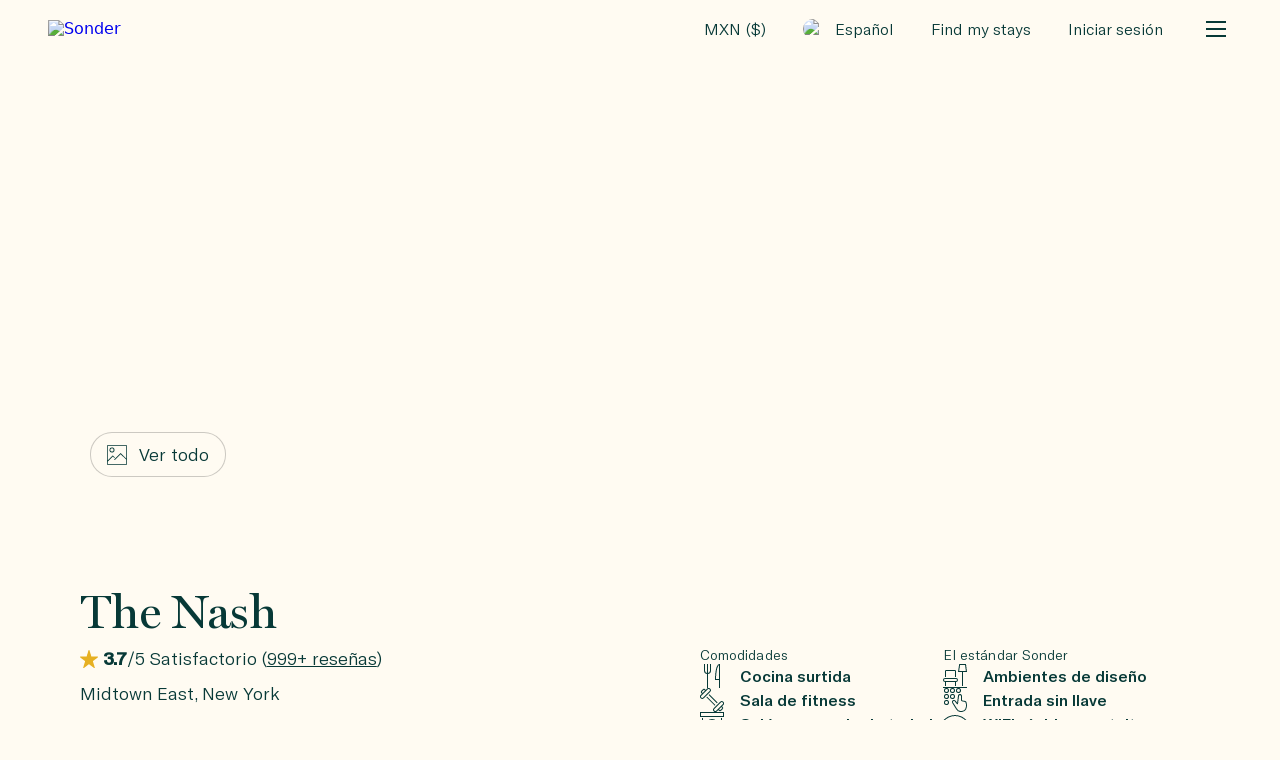

--- FILE ---
content_type: text/html; charset=utf-8
request_url: https://www.sonder.com/es-mx/destinations/new_york/the-nash/c31511
body_size: 88123
content:
<!DOCTYPE html><html dir="ltr" lang="es-MX"><head><meta charSet="utf-8" data-next-head=""/><meta name="viewport" content="width=device-width, initial-scale=1.0, maximum-scale=1.0" data-next-head=""/><title data-next-head="">The Nash furnished apartment rentals in New York | Sonder</title><meta name="description" content="Book furnished stays at The Nash in New York. Experience the best of Midtown East. Perfect for short term rentals and extended stays." data-next-head=""/><meta property="og:title" content="The Nash furnished apartment rentals in New York | Sonder" data-next-head=""/><meta property="og:description" content="Una vista digna de una fotografía para su galería de arte personal. La terraza de temporada en la azotea de The Nash es eso y más. Con asientos alrededor, es nuestro lugar favorito para admirar el horizonte de Manhattan. Recientemente renovado en el verano de 2024, cada apartamento cuenta con muebles nuevos, una cocina totalmente equipada y toques de arte moderno. Mejore su experiencia gastronómica en Nueva York en Tempura Matsui, que sirve comida japonesa con calificación Michelin justo debajo. El gimnasio ofrece mucho espacio para hacer ejercicio. También hay aparcamiento de pago disponible si viajas en coche. Este edificio se encuentra en una ubicación privilegiada para acceder fácilmente a los principales lugares de interés y a los populares distritos vecinos. Estás a menos de 10 minutos de la estación Grand Central, la sede de las Naciones Unidas y Bryant Park. Disfruta de lo mejor de La Gran Manzana en The Nash." data-next-head=""/><meta property="og:image" content="https://images.sonder.com/image/private/s--cYAw20Dd--/q_auto,c_fill,f_auto,q_auto:eco,w_1280/v1/s3assets/unit_images/images/001/038/202/original/GwmP-R7l.jpg" data-next-head=""/><meta property="og:url" content="https://www.sonder.com/es-mx/destinations/new_york/the-nash/c31511" data-next-head=""/><link rel="canonical" href="https://www.sonder.com/es-mx/destinations/new_york/the-nash/c31511" data-next-head=""/><link rel="alternate" hrefLang="en-us" href="https://www.sonder.com/destinations/new_york/the-nash/c31511" data-next-head=""/><link rel="alternate" hrefLang="en-ca" href="https://www.sonder.com/en-ca/destinations/new_york/the-nash/c31511" data-next-head=""/><link rel="alternate" hrefLang="en-gb" href="https://www.sonder.com/en-gb/destinations/new_york/the-nash/c31511" data-next-head=""/><link rel="alternate" hrefLang="fr-ca" href="https://www.sonder.com/fr-ca/destinations/new_york/the-nash/c31511" data-next-head=""/><link rel="alternate" hrefLang="fr-fr" href="https://www.sonder.com/fr-fr/destinations/new_york/the-nash/c31511" data-next-head=""/><link rel="alternate" hrefLang="es-es" href="https://www.sonder.com/es-es/destinations/new_york/the-nash/c31511" data-next-head=""/><link rel="alternate" hrefLang="es-mx" href="https://www.sonder.com/es-mx/destinations/new_york/the-nash/c31511" data-next-head=""/><link rel="alternate" hrefLang="it-it" href="https://www.sonder.com/it-it/destinations/new_york/the-nash/c31511" data-next-head=""/><link rel="preload" href="https://images.sonder.com/image/private/s--cYAw20Dd--/q_auto,c_fill,f_auto,q_auto:eco,w_768/v1/s3assets/unit_images/images/001/038/202/original/GwmP-R7l.jpg" as="image" data-next-head=""/><link rel="preload" href="https://images.sonder.com/image/private/s--cgcNeTfR--/q_auto,c_fill,f_auto,q_auto:eco,w_768/v1/s3assets/unit_images/images/000/990/138/original/uL9IrqXx.jpg" as="image" data-next-head=""/><meta name="google-site-verification" content="VAtVYWpNWjjbBLHfDwxORxAvWfMVoCy-ftsfKTu3LMM"/><meta name="p:domain_verify" content="757a0f967370952dc0974a56098bf9fe"/><meta name="platform" content="dotcom"/><link href="/apple-touch-icon.png" rel="apple-touch-icon"/><link href="/favicon.svg" rel="icon" type="image/svg"/><link rel="alternate icon" href="/favicon.png"/><link href="/site.webmanifest" rel="manifest"/><link color="#000000" href="/favicon.svg" rel="mask-icon"/><meta name="apple-mobile-web-app-title" content="Sonder"/><meta name="application-name" content="Sonder"/><meta name="msapplication-TileColor" content="#f7f3ea"/><meta name="theme-color" content="#f7f3ea"/><meta name="anonymous-id" content="c48edafa-1c39-4cfa-a323-263154beb023"/><meta name="csrf-param" content="authenticity_token"/><meta name="csrf-token" content="7zQlyRkFjBTznPsjrt1kiHHa36bC92uU3VVrgE3REoi0lbslSxdRr6Nvz9BUEshpEeJq-sK_jn6F8kSBW6wRQQ"/><link data-next-font="" rel="preconnect" href="/" crossorigin="anonymous"/><link rel="preload" href="https://assets.sonder.com/n/p/_next/static/css/a8043bf1eeddee87.css" as="style"/><link rel="preload" href="https://assets.sonder.com/n/p/_next/static/css/2bf24be3116499b3.css" as="style"/><link rel="preload" href="https://assets.sonder.com/n/p/_next/static/css/9d14a7dbaa45bea9.css" as="style"/><link rel="preload" href="https://assets.sonder.com/n/p/_next/static/css/f3d911f4bcdf686b.css" as="style"/><script type="text/javascript">
          window.locale = "es-MX"
          window.ENVIRONMENT = "production"
          window.GOOGLE_RECAPTCHA_SITE_KEY = "6Le-9SMiAAAAAFfwjlzSoBHq_V3fjgAMj6BvdnE2"
          window.MAPBOX_TOKEN = "pk.eyJ1Ijoic29uZGVyLWVuZ2luZWVyaW5nIiwiYSI6ImNtODR6cjkzMzI2c3EybXExcDlqcXEzdHIifQ.-I3x9dSm4cxDORpnSAvquw"
        </script><style type="text/css">.fresnel-container{margin:0;padding:0;}
@media not all and (min-width:0px) and (max-width:576px){.fresnel-at-xs{display:none!important;}}
@media not all and (min-width:577px) and (max-width:768px){.fresnel-at-sm{display:none!important;}}
@media not all and (min-width:769px) and (max-width:992px){.fresnel-at-md{display:none!important;}}
@media not all and (min-width:993px) and (max-width:1200px){.fresnel-at-lg{display:none!important;}}
@media not all and (min-width:1201px){.fresnel-at-xl{display:none!important;}}
@media not all and (max-width:576px){.fresnel-lessThan-sm{display:none!important;}}
@media not all and (max-width:768px){.fresnel-lessThan-md{display:none!important;}}
@media not all and (max-width:992px){.fresnel-lessThan-lg{display:none!important;}}
@media not all and (max-width:1200px){.fresnel-lessThan-xl{display:none!important;}}
@media not all and (min-width:577px){.fresnel-greaterThan-xs{display:none!important;}}
@media not all and (min-width:769px){.fresnel-greaterThan-sm{display:none!important;}}
@media not all and (min-width:993px){.fresnel-greaterThan-md{display:none!important;}}
@media not all and (min-width:1201px){.fresnel-greaterThan-lg{display:none!important;}}
@media not all and (min-width:0px){.fresnel-greaterThanOrEqual-xs{display:none!important;}}
@media not all and (min-width:577px){.fresnel-greaterThanOrEqual-sm{display:none!important;}}
@media not all and (min-width:769px){.fresnel-greaterThanOrEqual-md{display:none!important;}}
@media not all and (min-width:993px){.fresnel-greaterThanOrEqual-lg{display:none!important;}}
@media not all and (min-width:1201px){.fresnel-greaterThanOrEqual-xl{display:none!important;}}
@media not all and (min-width:0px) and (max-width:576px){.fresnel-between-xs-sm{display:none!important;}}
@media not all and (min-width:0px) and (max-width:768px){.fresnel-between-xs-md{display:none!important;}}
@media not all and (min-width:0px) and (max-width:992px){.fresnel-between-xs-lg{display:none!important;}}
@media not all and (min-width:0px) and (max-width:1200px){.fresnel-between-xs-xl{display:none!important;}}
@media not all and (min-width:577px) and (max-width:768px){.fresnel-between-sm-md{display:none!important;}}
@media not all and (min-width:577px) and (max-width:992px){.fresnel-between-sm-lg{display:none!important;}}
@media not all and (min-width:577px) and (max-width:1200px){.fresnel-between-sm-xl{display:none!important;}}
@media not all and (min-width:769px) and (max-width:992px){.fresnel-between-md-lg{display:none!important;}}
@media not all and (min-width:769px) and (max-width:1200px){.fresnel-between-md-xl{display:none!important;}}
@media not all and (min-width:993px) and (max-width:1200px){.fresnel-between-lg-xl{display:none!important;}}
@media (hover: hover){.fresnel-interaction-hover{display:none!important;}}
@media (hover: none){.fresnel-interaction-notHover{display:none!important;}}
@media (orientation: landscape){.fresnel-interaction-landscape{display:none!important;}}
@media (orientation: portrait){.fresnel-interaction-portrait{display:none!important;}}</style><script type="text/javascript" defer="">
        !function(){var i="analytics",analytics=window[i]=window[i]||[];if(!analytics.initialize)if(analytics.invoked)window.console&&console.error&&console.error("Segment snippet included twice.");else{analytics.invoked=!0;analytics.methods=["trackSubmit","trackClick","trackLink","trackForm","pageview","identify","reset","group","track","ready","alias","debug","page","screen","once","off","on","addSourceMiddleware","addIntegrationMiddleware","setAnonymousId","addDestinationMiddleware","register"];analytics.factory=function(e){return function(){if(window[i].initialized)return window[i][e].apply(window[i],arguments);var n=Array.prototype.slice.call(arguments);if(["track","screen","alias","group","page","identify"].indexOf(e)>-1){var c=document.querySelector("link[rel='canonical']");n.push({__t:"bpc",c:c&&c.getAttribute("href")||void 0,p:location.pathname,u:location.href,s:location.search,t:document.title,r:document.referrer})}n.unshift(e);analytics.push(n);return analytics}};for(var n=0;n<analytics.methods.length;n++){var key=analytics.methods[n];analytics[key]=analytics.factory(key)}analytics.load=function(key,n){var t=document.createElement("script");t.type="text/javascript";t.async=!0;t.setAttribute("data-global-segment-analytics-key",i);t.src="https://evs.analytics.sonder.com/analytics.js/v1/" + key + "/analytics.min.js";var r=document.getElementsByTagName("script")[0];r.parentNode.insertBefore(t,r);analytics._loadOptions=n};analytics._writeKey="SPKocPGg0AnpDbbuDl6fWyErr9sQEA92";;analytics.SNIPPET_VERSION="5.2.1";
          if ("production" === "development" || "production" === "test") analytics.debug(false);
          analytics.load("SPKocPGg0AnpDbbuDl6fWyErr9sQEA92");
          if (true) {
            analytics.setAnonymousId("c48edafa-1c39-4cfa-a323-263154beb023");
          }
          analytics.page("Listing");
          function setup() {
            if (false) {
              window.analytics.reset();
            }
            if (false) {
              window.analytics.identify("null", {
                email: "",
                marketingOptIn: "null",
                
              });
            } else {
              window.analytics.identify({
                
              });
            }
          }
          if (window.analytics) {
            setup();
          } else {
            setTimeout(setup);
          }
        }}();
        </script><link rel="stylesheet" href="https://assets.sonder.com/n/p/_next/static/css/a8043bf1eeddee87.css" data-n-g=""/><link rel="stylesheet" href="https://assets.sonder.com/n/p/_next/static/css/2bf24be3116499b3.css" data-n-p=""/><link rel="stylesheet" href="https://assets.sonder.com/n/p/_next/static/css/9d14a7dbaa45bea9.css" data-n-p=""/><link rel="stylesheet" href="https://assets.sonder.com/n/p/_next/static/css/f3d911f4bcdf686b.css" data-n-p=""/><noscript data-n-css=""></noscript><script defer="" noModule="" src="https://assets.sonder.com/n/p/_next/static/chunks/polyfills-42372ed130431b0a.js"></script><script src="https://assets.sonder.com/n/p/_next/static/chunks/webpack-d71a43a9be4b98bb.js" defer=""></script><script src="https://assets.sonder.com/n/p/_next/static/chunks/framework-02167c0e55378b6a.js" defer=""></script><script src="https://assets.sonder.com/n/p/_next/static/chunks/main-1958167e81a03cab.js" defer=""></script><script src="https://assets.sonder.com/n/p/_next/static/chunks/pages/_app-96ca7e55d7275c25.js" defer=""></script><script src="https://assets.sonder.com/n/p/_next/static/chunks/1930-e168622dd5d07508.js" defer=""></script><script src="https://assets.sonder.com/n/p/_next/static/chunks/4515-99c8f9ad16f1f360.js" defer=""></script><script src="https://assets.sonder.com/n/p/_next/static/chunks/9858-268c0a5547c6d3bb.js" defer=""></script><script src="https://assets.sonder.com/n/p/_next/static/chunks/7925-06f8b0e5c78f57d4.js" defer=""></script><script src="https://assets.sonder.com/n/p/_next/static/chunks/8230-4f4efa480c21b152.js" defer=""></script><script src="https://assets.sonder.com/n/p/_next/static/chunks/5289-a6f9d9bf58b76c5f.js" defer=""></script><script src="https://assets.sonder.com/n/p/_next/static/chunks/7044-f914df87447bddaf.js" defer=""></script><script src="https://assets.sonder.com/n/p/_next/static/chunks/4228-d86e4d299e94d9da.js" defer=""></script><script src="https://assets.sonder.com/n/p/_next/static/chunks/1280-d2b44fc0def8f2d0.js" defer=""></script><script src="https://assets.sonder.com/n/p/_next/static/chunks/pages/destinations/%5Bcity%5D/%5Bad_name%5D/%5Bid%5D-117847169e73a94b.js" defer=""></script><script src="https://assets.sonder.com/n/p/_next/static/1.11.17/_buildManifest.js" defer=""></script><script src="https://assets.sonder.com/n/p/_next/static/1.11.17/_ssgManifest.js" defer=""></script></head><body><noscript><p class="Text_base__oTYUN Text_body1__iLX1H Text_inline__aDJYh">¡JavaScript está desactivado! Para ver nuestro sitio web, debes tener habilitado JavaScript en tu navegador web.</p> <a class="Link_base__eOOvx Link_underline__sd785" href="https://www.enable-javascript.com/es-MX" target="_blank" hrefLang="es-MX"><span class="Text_base__oTYUN Text_body1__iLX1H">Muéstrame cómo habilitarlo</span></a></noscript><link rel="preload" as="image" href="https://images-v2.sonder.com/cdn-cgi/image/format=auto,width=200/sondercom/partners/sonderByMarriottLogo.png"/><link rel="preload" as="image" href="https://images.sonder.com/image/private/s--cYAw20Dd--/q_auto,c_fill,f_auto,q_auto:eco,w_768/v1/s3assets/unit_images/images/001/038/202/original/GwmP-R7l.jpg"/><link rel="preload" as="image" href="https://images.sonder.com/image/private/s--cgcNeTfR--/q_auto,c_fill,f_auto,q_auto:eco,w_768/v1/s3assets/unit_images/images/000/990/138/original/uL9IrqXx.jpg"/><div id="__next"><div class="Navbar_wrapper__M61mV"><nav id="navbar-component" class="Navbar_container__FkHLw"><a class="Link_base__eOOvx Navbar_logo_link__f4gcI" href="/es-mx/" target="_self"><img class="Navbar_brand_image__7FcyX" src="https://images-v2.sonder.com/cdn-cgi/image/format=auto,width=200/sondercom/partners/sonderByMarriottLogo.png" alt="Sonder"/></a><div class="Spacer_container__FFhxG Spacer_s-2x__6_0Ox"></div><div class="Navbar_actions___OHsI"></div></nav></div><main id="property-listing-main"><div class="PhotosGrid_photosGrid3__Fg_O5 PhotosGrid_container__LOsJJ" data-testid="PhotosGrid"><button class="PhotosGrid_photoContainer__0cwsn"><img alt="" loading="lazy" width="800" height="600" decoding="async" data-nimg="1" class="Image_image__a_rDw" style="color:transparent" src="https://images.sonder.com/image/private/s--cYAw20Dd--/q_auto,c_fill,f_auto,q_auto:eco,w_1280/v1/s3assets/unit_images/images/001/038/202/original/GwmP-R7l.jpg"/></button><button class="PhotosGrid_photoContainer__0cwsn"><img alt="" loading="lazy" width="800" height="600" decoding="async" data-nimg="1" class="Image_image__a_rDw" style="color:transparent" src="https://images.sonder.com/image/private/s--cgcNeTfR--/q_auto,c_fill,f_auto,q_auto:eco,w_768/v1/s3assets/unit_images/images/000/990/138/original/uL9IrqXx.jpg"/></button><button class="PhotosGrid_photoContainer__0cwsn"><img alt="" loading="lazy" width="800" height="600" decoding="async" data-nimg="1" class="Image_image__a_rDw" style="color:transparent" src="https://images.sonder.com/image/private/s--jfURPXG3--/q_auto,c_fill,f_auto,q_auto:eco,w_768/v1/s3assets/unit_images/images/001/038/185/original/0hJ-YsYS.jpg"/></button><div class="Carousel_container__kTVRT Carousel_full_width__Z9mzL Carousel_edge_begin__AULtR Carousel_edge_end__tobi_ PhotosGrid_photoCarousel__k3Ght"><div class="splide"><div class="splide__track"><ul class="splide__list"><li class="splide__slide"><button class="PhotosGrid_photoSlide__srt4j"><img alt="" width="800" height="600" decoding="async" data-nimg="1" class="Image_image__a_rDw" style="color:transparent;object-fit:cover" src="https://images.sonder.com/image/private/s--cYAw20Dd--/q_auto,c_fill,f_auto,q_auto:eco,w_768/v1/s3assets/unit_images/images/001/038/202/original/GwmP-R7l.jpg"/></button></li><li class="splide__slide"><button class="PhotosGrid_photoSlide__srt4j"><img alt="" loading="lazy" width="800" height="600" decoding="async" data-nimg="1" class="Image_image__a_rDw" style="color:transparent;object-fit:cover" src="https://images.sonder.com/image/private/s--cgcNeTfR--/q_auto,c_fill,f_auto,q_auto:eco,w_768/v1/s3assets/unit_images/images/000/990/138/original/uL9IrqXx.jpg"/></button></li><li class="splide__slide"><button class="PhotosGrid_photoSlide__srt4j"><img alt="" loading="lazy" width="800" height="600" decoding="async" data-nimg="1" class="Image_image__a_rDw" style="color:transparent;object-fit:cover" src="https://images.sonder.com/image/private/s--jfURPXG3--/q_auto,c_fill,f_auto,q_auto:eco,w_768/v1/s3assets/unit_images/images/001/038/185/original/0hJ-YsYS.jpg"/></button></li><li class="splide__slide"><button class="PhotosGrid_photoSlide__srt4j"><img alt="" loading="lazy" width="800" height="600" decoding="async" data-nimg="1" class="Image_image__a_rDw" style="color:transparent;object-fit:cover" src="https://images.sonder.com/image/private/s--wyCVm675--/q_auto,c_fill,f_auto,q_auto:eco,w_768/v1/s3assets/unit_images/images/000/990/180/original/01p1wm5L.jpg"/></button></li><li class="splide__slide"><button class="PhotosGrid_photoSlide__srt4j"><img alt="" loading="lazy" width="800" height="600" decoding="async" data-nimg="1" class="Image_image__a_rDw" style="color:transparent;object-fit:cover" src="https://images.sonder.com/image/private/s--3v0oatwB--/q_auto,c_fill,f_auto,q_auto:eco,w_768/v1/s3assets/unit_images/images/000/990/168/original/ShQb7ypU.jpg"/></button></li><li class="splide__slide"><button class="PhotosGrid_photoSlide__srt4j"><img alt="" loading="lazy" width="800" height="600" decoding="async" data-nimg="1" class="Image_image__a_rDw" style="color:transparent;object-fit:cover" src="https://images.sonder.com/image/private/s--7m4IRmuP--/q_auto,c_fill,f_auto,q_auto:eco,w_768/v1/s3assets/unit_images/images/001/038/186/original/J_qHfTEk.jpg"/></button></li><li class="splide__slide"><button class="PhotosGrid_photoSlide__srt4j"><img alt="" loading="lazy" width="800" height="600" decoding="async" data-nimg="1" class="Image_image__a_rDw" style="color:transparent;object-fit:cover" src="https://images.sonder.com/image/private/s--n919mgUE--/q_auto,c_fill,f_auto,q_auto:eco,w_768/v1/s3assets/unit_images/images/000/990/126/original/76q1tvBN.jpg"/></button></li><li class="splide__slide"><button class="PhotosGrid_photoSlide__srt4j"><img alt="" loading="lazy" width="800" height="600" decoding="async" data-nimg="1" class="Image_image__a_rDw" style="color:transparent;object-fit:cover" src="https://images.sonder.com/image/private/s--ngvvITvu--/q_auto,c_fill,f_auto,q_auto:eco,w_768/v1/s3assets/unit_images/images/000/990/162/original/qv2r-1Z7.jpg"/></button></li><li class="splide__slide"><button class="PhotosGrid_photoSlide__srt4j"><img alt="" loading="lazy" width="800" height="600" decoding="async" data-nimg="1" class="Image_image__a_rDw" style="color:transparent;object-fit:cover" src="https://images.sonder.com/image/private/s--KFy61CUU--/q_auto,c_fill,f_auto,q_auto:eco,w_768/v1/s3assets/unit_images/images/000/990/150/original/D51Eh4oq.jpg"/></button></li><li class="splide__slide"><button class="PhotosGrid_photoSlide__srt4j"><img alt="" loading="lazy" width="800" height="600" decoding="async" data-nimg="1" class="Image_image__a_rDw" style="color:transparent;object-fit:cover" src="https://images.sonder.com/image/private/s--BuZY2jSs--/q_auto,c_fill,f_auto,q_auto:eco,w_768/v1/s3assets/unit_images/images/000/990/144/original/NK5RMWMg.jpg"/></button></li><li class="splide__slide"><button class="PhotosGrid_photoSlide__srt4j"><img alt="" loading="lazy" width="800" height="600" decoding="async" data-nimg="1" class="Image_image__a_rDw" style="color:transparent;object-fit:cover" src="https://images.sonder.com/image/private/s--slyZsG3t--/q_auto,c_fill,f_auto,q_auto:eco,w_768/v1/s3assets/unit_images/images/001/038/190/original/FcAivRuv.jpg"/></button></li><li class="splide__slide"><button class="PhotosGrid_photoSlide__srt4j"><img alt="" loading="lazy" width="800" height="600" decoding="async" data-nimg="1" class="Image_image__a_rDw" style="color:transparent;object-fit:cover" src="https://images.sonder.com/image/private/s--D91DgFfb--/q_auto,c_fill,f_auto,q_auto:eco,w_768/v1/s3assets/unit_images/images/001/038/177/original/695qdukR.jpg"/></button></li><li class="splide__slide"><button class="PhotosGrid_photoSlide__srt4j"><img alt="" loading="lazy" width="800" height="600" decoding="async" data-nimg="1" class="Image_image__a_rDw" style="color:transparent;object-fit:cover" src="https://images.sonder.com/image/private/s--xL0xB5IK--/q_auto,c_fill,f_auto,q_auto:eco,w_768/v1/s3assets/unit_images/images/001/038/217/original/uR08Z1Uz.jpg"/></button></li><li class="splide__slide"><button class="PhotosGrid_photoSlide__srt4j"><img alt="" loading="lazy" width="800" height="600" decoding="async" data-nimg="1" class="Image_image__a_rDw" style="color:transparent;object-fit:cover" src="https://images.sonder.com/image/private/s--sJirEeng--/q_auto,c_fill,f_auto,q_auto:eco,w_768/v1/s3assets/unit_images/images/001/038/192/original/00vEwDYM.jpg"/></button></li><li class="splide__slide"><button class="PhotosGrid_photoSlide__srt4j"><img alt="" loading="lazy" width="800" height="600" decoding="async" data-nimg="1" class="Image_image__a_rDw" style="color:transparent;object-fit:cover" src="https://images.sonder.com/image/private/s--ESbh6BpY--/q_auto,c_fill,f_auto,q_auto:eco,w_768/v1/s3assets/unit_images/images/001/038/203/original/TxcM0z3H.jpg"/></button></li><li class="splide__slide"><button class="PhotosGrid_photoSlide__srt4j"><img alt="" loading="lazy" width="800" height="600" decoding="async" data-nimg="1" class="Image_image__a_rDw" style="color:transparent;object-fit:cover" src="https://images.sonder.com/image/private/s--bq58d3wK--/q_auto,c_fill,f_auto,q_auto:eco,w_768/v1/s3assets/unit_images/images/000/990/009/original/ST5x2Ncm.jpg"/></button></li><li class="splide__slide"><button class="PhotosGrid_photoSlide__srt4j"><img alt="" loading="lazy" width="800" height="600" decoding="async" data-nimg="1" class="Image_image__a_rDw" style="color:transparent;object-fit:cover" src="https://images.sonder.com/image/private/s--bmJMFh37--/q_auto,c_fill,f_auto,q_auto:eco,w_768/v1/s3assets/unit_images/images/001/038/206/original/RZoYwmY4.jpg"/></button></li><li class="splide__slide"><button class="PhotosGrid_photoSlide__srt4j"><img alt="" loading="lazy" width="800" height="600" decoding="async" data-nimg="1" class="Image_image__a_rDw" style="color:transparent;object-fit:cover" src="https://images.sonder.com/image/private/s--V1ZufTSZ--/q_auto,c_fill,f_auto,q_auto:eco,w_768/v1/s3assets/unit_images/images/001/038/212/original/BrcGbyIx.jpg"/></button></li><li class="splide__slide"><button class="PhotosGrid_photoSlide__srt4j"><img alt="" loading="lazy" width="800" height="600" decoding="async" data-nimg="1" class="Image_image__a_rDw" style="color:transparent;object-fit:cover" src="https://images.sonder.com/image/private/s--f9e6giYX--/q_auto,c_fill,f_auto,q_auto:eco,w_768/v1/s3assets/unit_images/images/001/038/195/original/U48pO-_E.jpg"/></button></li><li class="splide__slide"><button class="PhotosGrid_photoSlide__srt4j"><img alt="" loading="lazy" width="800" height="600" decoding="async" data-nimg="1" class="Image_image__a_rDw" style="color:transparent;object-fit:cover" src="https://images.sonder.com/image/private/s--ghJ6DyYf--/q_auto,c_fill,f_auto,q_auto:eco,w_768/v1/s3assets/unit_images/images/001/038/182/original/NjF3bkKw.jpg"/></button></li><li class="splide__slide"><button class="PhotosGrid_photoSlide__srt4j"><img alt="" loading="lazy" width="800" height="600" decoding="async" data-nimg="1" class="Image_image__a_rDw" style="color:transparent;object-fit:cover" src="https://images.sonder.com/image/private/s--bHQ_hMoU--/q_auto,c_fill,f_auto,q_auto:eco,w_768/v1/s3assets/unit_images/images/000/990/305/original/V129xHvJ.jpg"/></button></li><li class="splide__slide"><button class="PhotosGrid_photoSlide__srt4j"><img alt="" loading="lazy" width="800" height="600" decoding="async" data-nimg="1" class="Image_image__a_rDw" style="color:transparent;object-fit:cover" src="https://images.sonder.com/image/private/s--Lc4hPeAz--/q_auto,c_fill,f_auto,q_auto:eco,w_768/v1/s3assets/unit_images/images/000/990/131/original/FjQXf59W.jpg"/></button></li><li class="splide__slide"><button class="PhotosGrid_photoSlide__srt4j"><img alt="" loading="lazy" width="800" height="600" decoding="async" data-nimg="1" class="Image_image__a_rDw" style="color:transparent;object-fit:cover" src="https://images.sonder.com/image/private/s--xCyzHKsP--/q_auto,c_fill,f_auto,q_auto:eco,w_768/v1/s3assets/unit_images/images/000/990/164/original/_9vMF20L.jpg"/></button></li><li class="splide__slide"><button class="PhotosGrid_photoSlide__srt4j"><img alt="" loading="lazy" width="800" height="600" decoding="async" data-nimg="1" class="Image_image__a_rDw" style="color:transparent;object-fit:cover" src="https://images.sonder.com/image/private/s---0Een1Aw--/q_auto,c_fill,f_auto,q_auto:eco,w_768/v1/s3assets/unit_images/images/000/990/171/original/AnwryhkL.jpg"/></button></li><li class="splide__slide"><button class="PhotosGrid_photoSlide__srt4j"><img alt="" loading="lazy" width="800" height="600" decoding="async" data-nimg="1" class="Image_image__a_rDw" style="color:transparent;object-fit:cover" src="https://images.sonder.com/image/private/s--YtIuwBA_--/q_auto,c_fill,f_auto,q_auto:eco,w_768/v1/s3assets/unit_images/images/000/990/177/original/3D_7zE7Q.jpg"/></button></li><li class="splide__slide"><button class="PhotosGrid_photoSlide__srt4j"><img alt="" loading="lazy" width="800" height="600" decoding="async" data-nimg="1" class="Image_image__a_rDw" style="color:transparent;object-fit:cover" src="https://images.sonder.com/image/private/s--D48-tBMH--/q_auto,c_fill,f_auto,q_auto:eco,w_768/v1/s3assets/unit_images/images/000/990/174/original/3crnhE9w.jpg"/></button></li><li class="splide__slide"><button class="PhotosGrid_photoSlide__srt4j"><img alt="" loading="lazy" width="800" height="600" decoding="async" data-nimg="1" class="Image_image__a_rDw" style="color:transparent;object-fit:cover" src="https://images.sonder.com/image/private/s--WMT-pWLN--/q_auto,c_fill,f_auto,q_auto:eco,w_768/v1/s3assets/unit_images/images/000/990/106/original/N3vKUfN7.jpg"/></button></li><li class="splide__slide"><button class="PhotosGrid_photoSlide__srt4j"><img alt="" loading="lazy" width="800" height="600" decoding="async" data-nimg="1" class="Image_image__a_rDw" style="color:transparent;object-fit:cover" src="https://images.sonder.com/image/private/s--V-xuuVm2--/q_auto,c_fill,f_auto,q_auto:eco,w_768/v1/s3assets/unit_images/images/000/990/114/original/Lsb9RgSW.jpg"/></button></li><li class="splide__slide"><button class="PhotosGrid_photoSlide__srt4j"><img alt="" loading="lazy" width="800" height="600" decoding="async" data-nimg="1" class="Image_image__a_rDw" style="color:transparent;object-fit:cover" src="https://images.sonder.com/image/private/s--JgShe5hL--/q_auto,c_fill,f_auto,q_auto:eco,w_768/v1/s3assets/unit_images/images/000/990/121/original/4HQ7au-o.jpg"/></button></li><li class="splide__slide"><button class="PhotosGrid_photoSlide__srt4j"><img alt="" loading="lazy" width="800" height="600" decoding="async" data-nimg="1" class="Image_image__a_rDw" style="color:transparent;object-fit:cover" src="https://images.sonder.com/image/private/s--g-mpXCvb--/q_auto,c_fill,f_auto,q_auto:eco,w_768/v1/s3assets/unit_images/images/000/990/186/original/FHynWU4q.jpg"/></button></li><li class="splide__slide"><button class="PhotosGrid_photoSlide__srt4j"><img alt="" loading="lazy" width="800" height="600" decoding="async" data-nimg="1" class="Image_image__a_rDw" style="color:transparent;object-fit:cover" src="https://images.sonder.com/image/private/s--9phOTcI1--/q_auto,c_fill,f_auto,q_auto:eco,w_768/v1/s3assets/unit_images/images/000/990/184/original/GnzXpMEe.jpg"/></button></li><li class="splide__slide"><button class="PhotosGrid_photoSlide__srt4j"><img alt="" loading="lazy" width="800" height="600" decoding="async" data-nimg="1" class="Image_image__a_rDw" style="color:transparent;object-fit:cover" src="https://images.sonder.com/image/private/s--yTuyjsRn--/q_auto,c_fill,f_auto,q_auto:eco,w_768/v1/s3assets/unit_images/images/000/990/154/original/pfJxCaXS.jpg"/></button></li><li class="splide__slide"><button class="PhotosGrid_photoSlide__srt4j"><img alt="" loading="lazy" width="800" height="600" decoding="async" data-nimg="1" class="Image_image__a_rDw" style="color:transparent;object-fit:cover" src="https://images.sonder.com/image/private/s--uGj-FJIy--/q_auto,c_fill,f_auto,q_auto:eco,w_768/v1/s3assets/unit_images/images/000/990/182/original/3Wq5ZHJd.jpg"/></button></li><li class="splide__slide"><button class="PhotosGrid_photoSlide__srt4j"><img alt="" loading="lazy" width="800" height="600" decoding="async" data-nimg="1" class="Image_image__a_rDw" style="color:transparent;object-fit:cover" src="https://images.sonder.com/image/private/s--MbLc3AB4--/q_auto,c_fill,f_auto,q_auto:eco,w_768/v1/s3assets/unit_images/images/000/990/160/original/YxFHllNJ.jpg"/></button></li><li class="splide__slide"><button class="PhotosGrid_photoSlide__srt4j"><img alt="" loading="lazy" width="800" height="600" decoding="async" data-nimg="1" class="Image_image__a_rDw" style="color:transparent;object-fit:cover" src="https://images.sonder.com/image/private/s--Cq8tRe0m--/q_auto,c_fill,f_auto,q_auto:eco,w_768/v1/s3assets/unit_images/images/001/044/385/original/eu9YgD8p.jpg"/></button></li></ul></div></div></div><button type="button" class="Button_button__4O_DM Button_inverted__sMwWe Button_centered__zUwLd PhotosGrid_viewAllPhotos__lXJHJ ViewAllPhotosButton_container__v9vlZ"><svg width="20" height="20" xmlns="http://www.w3.org/2000/svg" viewBox="0 0 24 24" class="Icon_icon__onrtS ViewAllPhotosButton_icon__FXvY7" aria-hidden="true"><path d="M22.63 0H1.36A1.36 1.36 0 0 0 0 1.37v21.26A1.36 1.36 0 0 0 1.36 24h21.27A1.37 1.37 0 0 0 24 22.63V1.37A1.37 1.37 0 0 0 22.63 0Zm0 23H1.36a.36.36 0 0 1-.36-.37v-2.8l6-6 1.8 1.79.7-.7L7 12.45l-6 6V1.37A.36.36 0 0 1 1.36 1h21.27a.36.36 0 0 1 .37.36v14.8l-6.62-6.62-7.77 7.77.7.71L16.38 11 23 17.57v5.06a.37.37 0 0 1-.37.37ZM6 3a3 3 0 1 0 3 3 3 3 0 0 0-3-3Zm0 5a2 2 0 1 1 2-2 2 2 0 0 1-2 2Z"></path></svg><p class="Text_base__oTYUN Text_subtitle1__FV9Un">Ver todo</p></button></div><section id="intro-section" class="Section_section__v_s9A Section_row__9Q_IY Section_row_horizontal_start__MUfp_ Section_row_vertical_center__ZKIPB Intro_container__51h62 App_container__zlcSM"><h1 class="Header_headline2__CfAPw Intro_title_header__qCAcP">The Nash</h1><div class="Text_base__oTYUN Text_subtitle1__FV9Un Intro_rating_header__izYTb"><div class="Rating_rating__t20iz"><svg width="18" height="18" xmlns="http://www.w3.org/2000/svg" viewBox="0 0 24 24" class="Icon_icon__onrtS Icon_marigold__FEGev" aria-hidden="true"><path d="m9.54,9.62l0.22,-0.71m2.24,-8.91a0.67,0.67 0 0 0 -0.65,0.5l-2.52,8.12l-8.14,0a0.73,0.73 0 0 0 -0.41,1.3l6.59,5l-2.51,8.13a0.71,0.71 0 0 0 0.64,0.95a0.63,0.63 0 0 0 0.4,-0.14l6.59,-5l6.59,5a0.63,0.63 0 0 0 0.42,0.14a0.71,0.71 0 0 0 0.65,-0.95l-2.51,-8.11l6.59,-5a0.73,0.73 0 0 0 -0.41,-1.3l-8.15,0l-2.52,-8.14a0.67,0.67 0 0 0 -0.65,-0.5z"></path></svg><b>3.7</b>/<!-- -->5<!-- --> <span>Satisfactorio</span> <!-- -->(<div class="Dropdown_dropdown_container__eFoeD Dropdown_width_fit-content__mUJII Rating_dropdown__dXqlC"><button type="button" class="Button_button__4O_DM Button_no_background__Auscg Button_centered__zUwLd">999+ reseñas</button><div class="Dropdown_dropdown_list__a7fkm"><div class="Rating_dropdownWrapper__YVT6S"><b class="Text_base__oTYUN">Calificaciones de invitados</b><div class="Text_base__oTYUN">Las calificaciones se recopilan de todos los huéspedes verificados por correo electrónico después de su estadía con nosotros.</div></div></div></div>)</div></div><p class="Text_base__oTYUN Text_subtitle1__FV9Un Intro_location_header__KocVe">Midtown East, New York</p><p class="Text_base__oTYUN Text_subtitle1__FV9Un Text_pre_wrap__aNOni Intro_description__w4IPx">Una vista digna de una fotografía para su galería de arte personal. La terraza de temporada en la azotea de The Nash es eso y más. Con asientos alrededor, es nuestro lugar favorito para admirar el horizonte de Manhattan. Recientemente renovado en el verano de 2024, cada apartamento cuenta con muebles nuevos, una cocina totalmente equipada y toques de arte moderno. Mejore su experiencia gastronómica en Nueva York en Tempura Matsui, que sirve comida japonesa con calificación Michelin justo debajo. El gimnasio ofrece mucho espacio para hacer ejercicio. También hay aparcamiento de pago disponible si viajas en coche. Este edificio se encuentra en una ubicación privilegiada para acceder fácilmente a los principales lugares de interés y a los populares distritos vecinos. Estás a menos de 10 minutos de la estación Grand Central, la sede de las Naciones Unidas y Bryant Park. Disfruta de lo mejor de La Gran Manzana en The Nash.</p><div class="Intro_columnTwo__pdxAA"><div class="Intro_features_container___xG_j"><div class="TopAmenities_container__KQC47"><p class="Text_base__oTYUN Text_caption1__l5xet">Comodidades</p><div data-testid="top-amenity-element"><div class="IconText_container__Xz9Zm"><svg width="24" height="24" xmlns="http://www.w3.org/2000/svg" viewBox="0 0 24 24" class="Icon_icon__onrtS IconText_icon__hN2qx Icon_deepGreen__3YT4V" aria-hidden="true"><path d="M19.5 0C15.05 0 15 14.88 15 15.51V16h4v8h1V0ZM19 15h-3c.06-4.4.85-12.72 3-13.87Zm-9-8.49A2.5 2.5 0 0 1 8 9V0H7v9a2.49 2.49 0 0 1-2-2.49V0H4v6.51A3.48 3.48 0 0 0 7 10v14h1V10a3.48 3.48 0 0 0 3-3.44V0h-1Z"></path></svg><div><p class="Text_base__oTYUN Text_body1__iLX1H Text_medium__BziSY Text_pre_wrap__aNOni TopAmenities_title__F65Cl">Cocina surtida</p></div></div></div><div data-testid="top-amenity-element"><div class="IconText_container__Xz9Zm"><svg width="24" height="24" xmlns="http://www.w3.org/2000/svg" viewBox="0 0 24 24" class="Icon_icon__onrtS IconText_icon__hN2qx Icon_deepGreen__3YT4V" aria-hidden="true"><path fill-rule="evenodd" d="m6.4 9.3 8.3 8.4.7-.7-8.3-8.4-.7.7ZM8.6 7l8.3 8.3.7-.7-8.3-8.3-.7.7ZM2.01 5.67a1.75 1.75 0 0 1-.65-2.88l1.42-1.43a1.74 1.74 0 0 1 2.47 0c.2.2.33.42.41.66L7.01.67a2.25 2.25 0 1 1 3.19 3.18L3.85 10.2A2.25 2.25 0 1 1 .66 7.02l1.35-1.35Zm.06-1.12a.74.74 0 0 0 1.05 0l1.43-1.42a.75.75 0 0 0 0-1.06.74.74 0 0 0-1.06 0L2.06 3.5a.75.75 0 0 0 .01 1.05Zm-.7 4.95a1.25 1.25 0 0 0 1.77 0l6.35-6.36a1.25 1.25 0 1 0-1.77-1.77L1.37 7.72a1.26 1.26 0 0 0 0 1.78Zm20.62 8.84a1.75 1.75 0 0 1 .65 2.88l-1.43 1.43a1.74 1.74 0 0 1-2.46-.01 1.74 1.74 0 0 1-.41-.65l-1.36 1.35a2.25 2.25 0 1 1-3.18-3.18l6.35-6.35a2.25 2.25 0 1 1 3.19 3.18l-1.35 1.35Zm-.06 1.12a.74.74 0 0 0-1.06-.01l-1.42 1.43a.75.75 0 0 0 0 1.05.74.74 0 0 0 1.06 0l1.42-1.42a.75.75 0 0 0 0-1.05Zm.7-4.95a1.25 1.25 0 0 0-1.77 0l-6.35 6.35a1.25 1.25 0 1 0 1.77 1.77l6.35-6.35a1.26 1.26 0 0 0 0-1.77Z"></path></svg><div><p class="Text_base__oTYUN Text_body1__iLX1H Text_medium__BziSY Text_pre_wrap__aNOni TopAmenities_title__F65Cl">Sala de fitness</p></div></div></div><div data-testid="top-amenity-element"><div class="IconText_container__Xz9Zm"><svg width="24" height="24" xmlns="http://www.w3.org/2000/svg" viewBox="0 0 24 24" class="Icon_icon__onrtS IconText_icon__hN2qx Icon_deepGreen__3YT4V" aria-hidden="true"><path d="M24 0H0v5h24Zm-1 4H1V1h22Zm-1 19V6h-1v17h-2v-8.56A7.23 7.23 0 0 0 12 7a7.23 7.23 0 0 0-7 7.43V23H3V6H2v17H0v1h24v-1ZM6 14.44A6.23 6.23 0 0 1 12 8a6.24 6.24 0 0 1 6 6.43V23h-2a4.1 4.1 0 0 0 1-2.42c.2-2.27-1-3.31-2.06-4.23-1.22-1.06-2.18-1.9-1.07-4.62l-.93-.38c-1.38 3.38.07 4.64 1.35 5.76 1 .87 1.87 1.62 1.72 3.38C15.63 23 12.9 23 12.9 23a4.65 4.65 0 0 0 .1-1.73 6.23 6.23 0 0 0-1.2-2.82 3.06 3.06 0 0 1-.36-3.66l-.92-.41A4 4 0 0 0 11 19a5.36 5.36 0 0 1 1 2.39A1.44 1.44 0 0 1 10.57 23h-.14a1.4 1.4 0 0 1-.8-.22 3.82 3.82 0 0 1-1.44-2 3.76 3.76 0 0 1 .27-2.87l-.87-.5A4.73 4.73 0 0 0 7.23 21a4.83 4.83 0 0 0 1.17 2H6Z"></path></svg><div><p class="Text_base__oTYUN Text_body1__iLX1H Text_medium__BziSY Text_pre_wrap__aNOni TopAmenities_title__F65Cl">Salón y espacio de trabajo</p></div></div></div><div data-testid="top-amenity-element"><div class="IconText_container__Xz9Zm"><svg width="24" height="24" xmlns="http://www.w3.org/2000/svg" viewBox="0 0 24 24" class="Icon_icon__onrtS IconText_icon__hN2qx Icon_deepGreen__3YT4V" aria-hidden="true"><path d="M23.99 11.5h-2.94l1.62-1.62-.7-.71-2.33 2.33H13.2L17.7 7H21V6h-2.3l2.14-2.15-.7-.7L18 5.29V3h-1v3.29l-4.51 4.5V4.36l2.33-2.33-.7-.71-1.63 1.62V0h-1v2.94L9.87 1.32l-.71.71 2.33 2.33v6.43L7 6.3V3H6v2.3L3.88 3.17l-.71.71L5.29 6H3v1h3.29l4.5 4.5H4.32L1.99 9.17l-.71.71L2.9 11.5H-.01v1H2.9l-1.62 1.62.71.71 2.33-2.33h6.47L6.29 17H3v1h2.29l-2.12 2.12.71.71L6 18.7V21h1v-3.3l4.49-4.49v6.47l-2.33 2.33.71.7 1.62-1.62V24h1v-2.91l1.63 1.62.7-.7-2.33-2.33v-6.47l4.51 4.5V21h1v-2.29l2.14 2.14.7-.71L18.7 18H21v-1h-3.3l-4.5-4.5h6.44l2.33 2.33.7-.71-1.62-1.62h2.94v-1z"></path></svg><div><p class="Text_base__oTYUN Text_body1__iLX1H Text_medium__BziSY Text_pre_wrap__aNOni TopAmenities_title__F65Cl">Aire acondicionado</p></div></div></div><button type="button" class="Button_button__4O_DM Button_no_background__Auscg Button_centered__zUwLd"><p class="Text_base__oTYUN Text_underline__7GbSg Text_inline__aDJYh Text_caption1__l5xet">Ver todas las comodidades</p></button></div><div class="TopStandards_container__xFXZS"><p class="Text_base__oTYUN Text_caption1__l5xet">El estándar Sonder</p><div data-testid="top-standard-element"><div class="IconText_container__Xz9Zm"><svg width="24" height="24" xmlns="http://www.w3.org/2000/svg" viewBox="0 0 24 24" class="Icon_icon__onrtS IconText_icon__hN2qx Icon_deepGreen__3YT4V" aria-hidden="true"><path d="M3 7.16A.17.17 0 0 1 3.16 7h8.66a.17.17 0 0 1 .17.17V13h1V7.16A1.17 1.17 0 0 0 11.82 6H3.16A1.17 1.17 0 0 0 2 7.16V13h1ZM24 8l-1-8h-6.8L15 8h4v14h1V8Zm-6.94-7h5l.78 6h-6.68ZM13 14H2a2 2 0 0 0 0 4v4h1v-4h9v4h1v-4a2 2 0 1 0 0-4Zm0 3H2a1 1 0 1 1 0-2h11a1 1 0 1 1 0 2ZM0 23h24v1H0z"></path></svg><div><p class="Text_base__oTYUN Text_body1__iLX1H Text_medium__BziSY Text_pre_wrap__aNOni TopStandards_title__73nH6">Ambientes de diseño</p></div></div></div><div data-testid="top-standard-element"><div class="IconText_container__Xz9Zm"><svg width="24" height="24" xmlns="http://www.w3.org/2000/svg" viewBox="0 0 24 24" class="Icon_icon__onrtS IconText_icon__hN2qx Icon_deepGreen__3YT4V" aria-hidden="true"><path fill-rule="evenodd" d="m15 7.71-.86 7-1.48-1.87c-1.3-1.82-4.59-.49-3.4 2.16l3.79 6.07a5.79 5.79 0 0 0 10.74-1.8 10.81 10.81 0 0 0-.37-5.27 1.84 1.84 0 0 0-1.15-1c-.42-.12-2.26-.35-3.06-.65A.28.28 0 0 1 19 12V8c0-2.4-3.62-2.82-4-.29Zm.04 7.95 1-7.81c.33-1.12 1.93-.7 1.96.15v4c-.03.6.27 1.03.92 1.29.8.32 2.64.45 3.08.71a.8.8 0 0 1 .52.44 10 10 0 0 1 .31 4.71 4.79 4.79 0 0 1-8.9 1.46l-3.81-6.11c-.57-1.07 1-2.14 1.7-1.07l2 2.5c.43.55 1.22.24 1.22-.27ZM3.5 4a1.5 1.5 0 1 0 0-3 1.5 1.5 0 0 0 0 3Zm0 1a2.5 2.5 0 1 1 0-5 2.5 2.5 0 0 1 0 5Zm6-1a1.5 1.5 0 1 0 0-3 1.5 1.5 0 0 0 0 3Zm0 1a2.5 2.5 0 1 1 0-5 2.5 2.5 0 0 1 0 5Zm6-1a1.5 1.5 0 1 0 0-3 1.5 1.5 0 0 0 0 3Zm0 1a2.5 2.5 0 1 1 0-5 2.5 2.5 0 0 1 0 5Zm-12 5a1.5 1.5 0 1 0 0-3 1.5 1.5 0 0 0 0 3Zm0 1a2.5 2.5 0 1 1 0-5 2.5 2.5 0 0 1 0 5Zm6-1a1.5 1.5 0 1 0 0-3 1.5 1.5 0 0 0 0 3Zm0 1a2.5 2.5 0 1 1 0-5 2.5 2.5 0 0 1 0 5Zm-6 5a1.5 1.5 0 1 0 0-3 1.5 1.5 0 0 0 0 3Zm0 1a2.5 2.5 0 1 1 0-5 2.5 2.5 0 0 1 0 5Z"></path></svg><div><p class="Text_base__oTYUN Text_body1__iLX1H Text_medium__BziSY Text_pre_wrap__aNOni TopStandards_title__73nH6">Entrada sin llave</p></div></div></div><div data-testid="top-standard-element"><div class="IconText_container__Xz9Zm"><svg width="24" height="24" xmlns="http://www.w3.org/2000/svg" viewBox="0 0 24 24" class="Icon_icon__onrtS IconText_icon__hN2qx Icon_deepGreen__3YT4V" aria-hidden="true"><path d="M11.99 19.03a1 1 0 1 0 0 2 1 1 0 1 0 0-2zm11.3-9.64A15.47 15.47 0 0 0 12 4 15.51 15.51 0 0 0 .71 9.39L0 8.69A16.35 16.35 0 0 1 12 3a16.35 16.35 0 0 1 12 5.69ZM20 12.68A11.12 11.12 0 0 0 12 9a11.12 11.12 0 0 0-8 3.66l.7.7A10.2 10.2 0 0 1 12 10a10.21 10.21 0 0 1 7.29 3.35Zm-4 4A5.85 5.85 0 0 0 12 15a5.91 5.91 0 0 0-4 1.66l.7.7A4.93 4.93 0 0 1 12 16a4.91 4.91 0 0 1 3.29 1.36Z"></path></svg><div><p class="Text_base__oTYUN Text_body1__iLX1H Text_medium__BziSY Text_pre_wrap__aNOni TopStandards_title__73nH6">WiFi rápido y gratuito</p></div></div></div><div data-testid="top-standard-element"><div class="IconText_container__Xz9Zm"><svg width="24" height="24" xmlns="http://www.w3.org/2000/svg" viewBox="0 0 24 24" class="Icon_icon__onrtS IconText_icon__hN2qx Icon_deepGreen__3YT4V" aria-hidden="true"><path d="M22.67 17.07a1.33 1.33 0 0 1-.86-.32l-2.76-2.29h-6.22A7.25 7.25 0 0 1 5.55 7.3a7.53 7.53 0 0 1 2.09-5.13A7.26 7.26 0 0 1 12.78 0h3.83A7.44 7.44 0 0 1 24 7.17v8.57a1.33 1.33 0 0 1-1.33 1.33ZM22.45 16a.33.33 0 0 0 .36 0 .32.32 0 0 0 .19-.3V7.17A6.42 6.42 0 0 0 16.66 1h-3.88a6.34 6.34 0 0 0-4.43 2 6 6 0 0 0-1.8 4.34 6.22 6.22 0 0 0 6.32 6.17h6.54ZM10.03 7.52a.98.98 0 1 0 1.96 0 .98.98 0 1 0-1.96 0zm4-.03A.98.98 0 1 0 16 7.5a.98.98 0 1 0-1.96 0zm4.01-.03a.98.98 0 1 0 1.96.01.98.98 0 1 0-1.96 0zm-.7 7.97a6.27 6.27 0 0 1-6.15 4.94H4.61L1.56 22.9a.32.32 0 0 1-.56-.25v-8.56a6.18 6.18 0 0 1 3.63-5.55V7.45l-.19.07A7.22 7.22 0 0 0 0 14.09v8.56a1.3 1.3 0 0 0 .76 1.21 1.42 1.42 0 0 0 .57.12 1.32 1.32 0 0 0 .86-.31L5 21.37h6.22a7.27 7.27 0 0 0 7.16-5.94Z"></path></svg><div><p class="Text_base__oTYUN Text_body1__iLX1H Text_medium__BziSY Text_pre_wrap__aNOni TopStandards_title__73nH6">Conserje digital</p></div></div></div></div></div></div></section><div id="tabbar-navigation" class="Tab_container__VPsCD App_tab__cardX"><div class="splide SplideCarousel_container__1QMVl Tab_tab_container__yIBC8"><div class="splide__track SplideCarousel_fadedStartEdge__V0iCS SplideCarousel_fadedEndEdge___zlre"><ul class="splide__list"><li class="splide__slide"><button type="button" class="Button_button__4O_DM Button_no_background__Auscg Button_centered__zUwLd Tab_tab__52M9y Tab_selected__KQ2yd"><p class="Text_base__oTYUN Text_subtitle1__FV9Un Text_medium__BziSY">Información general</p></button></li><li class="splide__slide"><button type="button" class="Button_button__4O_DM Button_no_background__Auscg Button_centered__zUwLd Tab_tab__52M9y"><p class="Text_base__oTYUN Text_subtitle1__FV9Un Text_medium__BziSY">Servicios</p></button></li><li class="splide__slide"><button type="button" class="Button_button__4O_DM Button_no_background__Auscg Button_centered__zUwLd Tab_tab__52M9y"><p class="Text_base__oTYUN Text_subtitle1__FV9Un Text_medium__BziSY">El vecindario</p></button></li><li class="splide__slide"><button type="button" class="Button_button__4O_DM Button_no_background__Auscg Button_centered__zUwLd Tab_tab__52M9y"><p class="Text_base__oTYUN Text_subtitle1__FV9Un Text_medium__BziSY">Políticas de reserva</p></button></li></ul></div><div class="splide__arrows"><button class="splide__arrow splide__arrow--prev"><svg width="24" height="24" xmlns="http://www.w3.org/2000/svg" viewBox="0 0 24 24" class="Icon_icon__onrtS" aria-hidden="true"><path fill-rule="evenodd" d="M7 1.34 8.44 0 19 11.97 8.44 23.99 7 22.65 16.39 12 7 1.34Z"></path></svg></button><button class="splide__arrow splide__arrow--next"><svg width="24" height="24" xmlns="http://www.w3.org/2000/svg" viewBox="0 0 24 24" class="Icon_icon__onrtS" aria-hidden="true"><path fill-rule="evenodd" d="M7 1.34 8.44 0 19 11.97 8.44 23.99 7 22.65 16.39 12 7 1.34Z"></path></svg></button></div></div><a href="https://www.marriott.com/reservation/availabilitySearch.mi?/fromDate=23%2F01%2F2026&amp;toDate=24%2F01%2F2026&amp;roomCount=1&amp;showMore=false&amp;marriottBrands=SN&amp;iscid=sonder_search_referral&amp;propertyCode=NYCAN&amp;isSearch=true&amp;showFullPrice=false"><button type="button" class="Button_button__4O_DM Button_centered__zUwLd Button_without_uppercase__pLCmB Tab_button__gKRZu Tab_inline_button__0QZDK"><p class="Text_base__oTYUN Text_body1__iLX1H">Consultar disponibilidad</p></button></a></div><a href="https://www.marriott.com/reservation/availabilitySearch.mi?/fromDate=23%2F01%2F2026&amp;toDate=24%2F01%2F2026&amp;roomCount=1&amp;showMore=false&amp;marriottBrands=SN&amp;iscid=sonder_search_referral&amp;propertyCode=NYCAN&amp;isSearch=true&amp;showFullPrice=false"><button type="button" class="Button_button__4O_DM Button_centered__zUwLd Button_without_uppercase__pLCmB Tab_button__gKRZu Tab_fixed_button__EDrcg App_availability_button__EAhV_"><p class="Text_base__oTYUN Text_body1__iLX1H">Consultar disponibilidad</p></button></a><section id="building-section" class="Section_section__v_s9A Section_row__9Q_IY Section_row_horizontal_start__MUfp_ Section_row_vertical_center__ZKIPB App_container__zlcSM"><h3 class="Header_headline3__riE5d">Amenidades a The Nash</h3><div class="BuildingCarousel_container__EiJzK Building_building_carousel__93bQp"><div class="Carousel_container__kTVRT Carousel_full_width__Z9mzL Carousel_edge_begin__AULtR Carousel_edge_end__tobi_"><button id="" class="Carousel_arrow_container_swiper__zB0eV Carousel_arrow_container__e1nIF Carousel_rounded__rh4xC Carousel_property-building-carousel__IVF9C Carousel_left__D59Xk" data-orientation="left"><div class="Carousel_icon_container__MD_yy"><span class="sr-only">left</span><svg width="20" height="20" xmlns="http://www.w3.org/2000/svg" viewBox="0 0 24 24" class="Icon_icon__onrtS Icon_deepGreen__3YT4V" aria-hidden="true"><path d="M18 1.34 16.56 0 6 11.97l10.56 12.02L18 22.65 8.61 12 18 1.34z"></path></svg></div></button><div class="splide"><div class="splide__track"><ul class="splide__list"><li class="splide__slide"><div class="BuildingCarousel_slideContainer__M7K2f"><button class="BuildingCarousel_photoContainer__8ZC0R"><img alt="" width="800" height="600" decoding="async" data-nimg="1" class="Image_image__a_rDw Image_rounded__rQeGs" style="color:transparent" src="https://images.sonder.com/image/private/s--cgcNeTfR--/q_auto,c_fill,f_auto,q_auto:eco,w_768/v1/s3assets/unit_images/images/000/990/138/original/uL9IrqXx.jpg"/></button></div></li><li class="splide__slide"><div class="BuildingCarousel_slideContainer__M7K2f"><button class="BuildingCarousel_photoContainer__8ZC0R"><img alt="" loading="lazy" width="800" height="600" decoding="async" data-nimg="1" class="Image_image__a_rDw Image_rounded__rQeGs" style="color:transparent" src="https://images.sonder.com/image/private/s--jfURPXG3--/q_auto,c_fill,f_auto,q_auto:eco,w_768/v1/s3assets/unit_images/images/001/038/185/original/0hJ-YsYS.jpg"/></button></div></li><li class="splide__slide"><div class="BuildingCarousel_slideContainer__M7K2f"><button class="BuildingCarousel_photoContainer__8ZC0R"><img alt="" loading="lazy" width="800" height="600" decoding="async" data-nimg="1" class="Image_image__a_rDw Image_rounded__rQeGs" style="color:transparent" src="https://images.sonder.com/image/private/s--wyCVm675--/q_auto,c_fill,f_auto,q_auto:eco,w_768/v1/s3assets/unit_images/images/000/990/180/original/01p1wm5L.jpg"/></button></div></li><li class="splide__slide"><div class="BuildingCarousel_slideContainer__M7K2f"><button class="BuildingCarousel_photoContainer__8ZC0R"><img alt="" loading="lazy" width="800" height="600" decoding="async" data-nimg="1" class="Image_image__a_rDw Image_rounded__rQeGs" style="color:transparent" src="https://images.sonder.com/image/private/s--3v0oatwB--/q_auto,c_fill,f_auto,q_auto:eco,w_768/v1/s3assets/unit_images/images/000/990/168/original/ShQb7ypU.jpg"/></button></div></li><li class="splide__slide"><div class="BuildingCarousel_slideContainer__M7K2f"><button class="BuildingCarousel_photoContainer__8ZC0R"><img alt="" loading="lazy" width="800" height="600" decoding="async" data-nimg="1" class="Image_image__a_rDw Image_rounded__rQeGs" style="color:transparent" src="https://images.sonder.com/image/private/s--7m4IRmuP--/q_auto,c_fill,f_auto,q_auto:eco,w_768/v1/s3assets/unit_images/images/001/038/186/original/J_qHfTEk.jpg"/></button></div></li><li class="splide__slide"><div class="BuildingCarousel_slideContainer__M7K2f"><button class="BuildingCarousel_photoContainer__8ZC0R"><img alt="" loading="lazy" width="800" height="600" decoding="async" data-nimg="1" class="Image_image__a_rDw Image_rounded__rQeGs" style="color:transparent" src="https://images.sonder.com/image/private/s--n919mgUE--/q_auto,c_fill,f_auto,q_auto:eco,w_768/v1/s3assets/unit_images/images/000/990/126/original/76q1tvBN.jpg"/></button></div></li><li class="splide__slide"><div class="BuildingCarousel_slideContainer__M7K2f"><button class="BuildingCarousel_photoContainer__8ZC0R"><img alt="" loading="lazy" width="800" height="600" decoding="async" data-nimg="1" class="Image_image__a_rDw Image_rounded__rQeGs" style="color:transparent" src="https://images.sonder.com/image/private/s--ngvvITvu--/q_auto,c_fill,f_auto,q_auto:eco,w_768/v1/s3assets/unit_images/images/000/990/162/original/qv2r-1Z7.jpg"/></button></div></li><li class="splide__slide"><div class="BuildingCarousel_slideContainer__M7K2f"><button class="BuildingCarousel_photoContainer__8ZC0R"><img alt="" loading="lazy" width="800" height="600" decoding="async" data-nimg="1" class="Image_image__a_rDw Image_rounded__rQeGs" style="color:transparent" src="https://images.sonder.com/image/private/s--KFy61CUU--/q_auto,c_fill,f_auto,q_auto:eco,w_768/v1/s3assets/unit_images/images/000/990/150/original/D51Eh4oq.jpg"/></button></div></li><li class="splide__slide"><div class="BuildingCarousel_slideContainer__M7K2f"><button class="BuildingCarousel_photoContainer__8ZC0R"><img alt="" loading="lazy" width="800" height="600" decoding="async" data-nimg="1" class="Image_image__a_rDw Image_rounded__rQeGs" style="color:transparent" src="https://images.sonder.com/image/private/s--BuZY2jSs--/q_auto,c_fill,f_auto,q_auto:eco,w_768/v1/s3assets/unit_images/images/000/990/144/original/NK5RMWMg.jpg"/></button></div></li><li class="splide__slide"><div class="BuildingCarousel_slideContainer__M7K2f"><button class="BuildingCarousel_photoContainer__8ZC0R"><img alt="" loading="lazy" width="800" height="600" decoding="async" data-nimg="1" class="Image_image__a_rDw Image_rounded__rQeGs" style="color:transparent" src="https://images.sonder.com/image/private/s--Lc4hPeAz--/q_auto,c_fill,f_auto,q_auto:eco,w_768/v1/s3assets/unit_images/images/000/990/131/original/FjQXf59W.jpg"/></button></div></li><li class="splide__slide"><div class="BuildingCarousel_slideContainer__M7K2f"><button class="BuildingCarousel_photoContainer__8ZC0R"><img alt="" loading="lazy" width="800" height="600" decoding="async" data-nimg="1" class="Image_image__a_rDw Image_rounded__rQeGs" style="color:transparent" src="https://images.sonder.com/image/private/s--xCyzHKsP--/q_auto,c_fill,f_auto,q_auto:eco,w_768/v1/s3assets/unit_images/images/000/990/164/original/_9vMF20L.jpg"/></button></div></li><li class="splide__slide"><div class="BuildingCarousel_slideContainer__M7K2f"><button class="BuildingCarousel_photoContainer__8ZC0R"><img alt="" loading="lazy" width="800" height="600" decoding="async" data-nimg="1" class="Image_image__a_rDw Image_rounded__rQeGs" style="color:transparent" src="https://images.sonder.com/image/private/s---0Een1Aw--/q_auto,c_fill,f_auto,q_auto:eco,w_768/v1/s3assets/unit_images/images/000/990/171/original/AnwryhkL.jpg"/></button></div></li><li class="splide__slide"><div class="BuildingCarousel_slideContainer__M7K2f"><button class="BuildingCarousel_photoContainer__8ZC0R"><img alt="" loading="lazy" width="800" height="600" decoding="async" data-nimg="1" class="Image_image__a_rDw Image_rounded__rQeGs" style="color:transparent" src="https://images.sonder.com/image/private/s--YtIuwBA_--/q_auto,c_fill,f_auto,q_auto:eco,w_768/v1/s3assets/unit_images/images/000/990/177/original/3D_7zE7Q.jpg"/></button></div></li><li class="splide__slide"><div class="BuildingCarousel_slideContainer__M7K2f"><button class="BuildingCarousel_photoContainer__8ZC0R"><img alt="" loading="lazy" width="800" height="600" decoding="async" data-nimg="1" class="Image_image__a_rDw Image_rounded__rQeGs" style="color:transparent" src="https://images.sonder.com/image/private/s--D48-tBMH--/q_auto,c_fill,f_auto,q_auto:eco,w_768/v1/s3assets/unit_images/images/000/990/174/original/3crnhE9w.jpg"/></button></div></li><li class="splide__slide"><div class="BuildingCarousel_slideContainer__M7K2f"><button class="BuildingCarousel_photoContainer__8ZC0R"><img alt="" loading="lazy" width="800" height="600" decoding="async" data-nimg="1" class="Image_image__a_rDw Image_rounded__rQeGs" style="color:transparent" src="https://images.sonder.com/image/private/s--Cq8tRe0m--/q_auto,c_fill,f_auto,q_auto:eco,w_768/v1/s3assets/unit_images/images/001/044/385/original/eu9YgD8p.jpg"/></button></div></li></ul></div></div><button id="" class="Carousel_arrow_container_swiper__zB0eV Carousel_arrow_container__e1nIF Carousel_rounded__rh4xC Carousel_property-building-carousel__IVF9C Carousel_right__nVXhn" data-orientation="right"><div class="Carousel_icon_container__MD_yy"><span class="sr-only">right</span><svg width="20" height="20" xmlns="http://www.w3.org/2000/svg" viewBox="0 0 24 24" class="Icon_icon__onrtS Icon_deepGreen__3YT4V" aria-hidden="true"><path fill-rule="evenodd" d="M7 1.34 8.44 0 19 11.97 8.44 23.99 7 22.65 16.39 12 7 1.34Z"></path></svg></div></button></div><button type="button" class="Button_button__4O_DM Button_inverted__sMwWe Button_centered__zUwLd BuildingCarousel_viewAllPhotos__mGRUw ViewAllPhotosButton_container__v9vlZ"><svg width="20" height="20" xmlns="http://www.w3.org/2000/svg" viewBox="0 0 24 24" class="Icon_icon__onrtS ViewAllPhotosButton_icon__FXvY7" aria-hidden="true"><path d="M22.63 0H1.36A1.36 1.36 0 0 0 0 1.37v21.26A1.36 1.36 0 0 0 1.36 24h21.27A1.37 1.37 0 0 0 24 22.63V1.37A1.37 1.37 0 0 0 22.63 0Zm0 23H1.36a.36.36 0 0 1-.36-.37v-2.8l6-6 1.8 1.79.7-.7L7 12.45l-6 6V1.37A.36.36 0 0 1 1.36 1h21.27a.36.36 0 0 1 .37.36v14.8l-6.62-6.62-7.77 7.77.7.71L16.38 11 23 17.57v5.06a.37.37 0 0 1-.37.37ZM6 3a3 3 0 1 0 3 3 3 3 0 0 0-3-3Zm0 5a2 2 0 1 1 2-2 2 2 0 0 1-2 2Z"></path></svg><p class="Text_base__oTYUN Text_subtitle1__FV9Un">Ver todo</p></button></div><div class="Building_amenities_list__JLUJD AmenitiesList_container__BmiXH"><p class="Text_base__oTYUN Text_caption1__l5xet AmenitiesList_sectionTitle__aJWOY">Servicios del edificio</p><div class="AmenitiesList_listContainer__cYhWf"><div class="IconText_container__Xz9Zm"><svg width="24" height="24" xmlns="http://www.w3.org/2000/svg" viewBox="0 0 24 24" class="Icon_icon__onrtS IconText_icon__hN2qx Icon_deepGreen__3YT4V" aria-hidden="true"><path d="M23.99 11.5h-2.94l1.62-1.62-.7-.71-2.33 2.33H13.2L17.7 7H21V6h-2.3l2.14-2.15-.7-.7L18 5.29V3h-1v3.29l-4.51 4.5V4.36l2.33-2.33-.7-.71-1.63 1.62V0h-1v2.94L9.87 1.32l-.71.71 2.33 2.33v6.43L7 6.3V3H6v2.3L3.88 3.17l-.71.71L5.29 6H3v1h3.29l4.5 4.5H4.32L1.99 9.17l-.71.71L2.9 11.5H-.01v1H2.9l-1.62 1.62.71.71 2.33-2.33h6.47L6.29 17H3v1h2.29l-2.12 2.12.71.71L6 18.7V21h1v-3.3l4.49-4.49v6.47l-2.33 2.33.71.7 1.62-1.62V24h1v-2.91l1.63 1.62.7-.7-2.33-2.33v-6.47l4.51 4.5V21h1v-2.29l2.14 2.14.7-.71L18.7 18H21v-1h-3.3l-4.5-4.5h6.44l2.33 2.33.7-.71-1.62-1.62h2.94v-1z"></path></svg><div><p class="Text_base__oTYUN Text_body1__iLX1H Text_medium__BziSY Text_pre_wrap__aNOni AmenitiesList_title__rz18X">Aire acondicionado</p></div></div><div class="IconText_container__Xz9Zm"><svg width="24" height="24" xmlns="http://www.w3.org/2000/svg" viewBox="0 0 24 24" class="Icon_icon__onrtS IconText_icon__hN2qx Icon_deepGreen__3YT4V" aria-hidden="true"><path d="M19.5 0C15.05 0 15 14.88 15 15.51V16h4v8h1V0ZM19 15h-3c.06-4.4.85-12.72 3-13.87Zm-9-8.49A2.5 2.5 0 0 1 8 9V0H7v9a2.49 2.49 0 0 1-2-2.49V0H4v6.51A3.48 3.48 0 0 0 7 10v14h1V10a3.48 3.48 0 0 0 3-3.44V0h-1Z"></path></svg><div><p class="Text_base__oTYUN Text_body1__iLX1H Text_medium__BziSY Text_pre_wrap__aNOni AmenitiesList_title__rz18X">Cocina surtida</p></div></div><div class="IconText_container__Xz9Zm"><svg width="24" height="24" xmlns="http://www.w3.org/2000/svg" viewBox="0 0 24 24" class="Icon_icon__onrtS IconText_icon__hN2qx Icon_deepGreen__3YT4V" aria-hidden="true"><path d="M22.63 24H1.36A1.37 1.37 0 0 1 0 22.63V1.37A1.36 1.36 0 0 1 1.36 0h21.27A1.37 1.37 0 0 1 24 1.37v21.26A1.37 1.37 0 0 1 22.63 24ZM1.36 1a.37.37 0 0 0-.36.37v21.26a.36.36 0 0 0 .36.36h21.27a.37.37 0 0 0 .37-.37V1.37a.36.36 0 0 0-.37-.37Zm19.6 8.87L17 5.5l-3.98 4.37.74.67 2.74-3v10.97h1V7.54l2.72 3 .74-.67zM7.5 16.48V5.5h-1v10.98l-2.72-3.01-.74.68L7 18.51l3.97-4.36-.74-.68-2.73 3.01z"></path></svg><div><p class="Text_base__oTYUN Text_body1__iLX1H Text_medium__BziSY Text_pre_wrap__aNOni AmenitiesList_title__rz18X">Ascensor</p></div></div><div class="IconText_container__Xz9Zm"><svg width="24" height="24" xmlns="http://www.w3.org/2000/svg" viewBox="0 0 24 24" class="Icon_icon__onrtS IconText_icon__hN2qx Icon_deepGreen__3YT4V" aria-hidden="true"><path d="M18.64 3H16V1.11A1.11 1.11 0 0 0 14.89 0H9.11A1.11 1.11 0 0 0 8 1.11V3H5.37A1.36 1.36 0 0 0 4 4.36v15.27A1.36 1.36 0 0 0 5.37 21h13.27A1.36 1.36 0 0 0 20 19.63V4.36A1.36 1.36 0 0 0 18.64 3ZM9 1.11A.11.11 0 0 1 9.11 1h5.78a.11.11 0 0 1 .11.11V3H9Zm10 18.52a.36.36 0 0 1-.36.36H5.37a.36.36 0 0 1-.37-.36V4.36A.36.36 0 0 1 5.37 4h13.27a.36.36 0 0 1 .36.36ZM8.48 24a2 2 0 0 1-2-2h1a1 1 0 0 0 2 0h1a2 2 0 0 1-2 2Zm7.03 0a2 2 0 0 1-2-2h1a1 1 0 0 0 2 0h1a2 2 0 0 1-2 2ZM8 6h1v12H8zm3.5 0h1v12h-1zm3.51 0h1v12h-1z"></path></svg><div><p class="Text_base__oTYUN Text_body1__iLX1H Text_medium__BziSY Text_pre_wrap__aNOni AmenitiesList_title__rz18X">Depósito de maletas</p></div></div><div class="IconText_container__Xz9Zm"><svg width="24" height="24" xmlns="http://www.w3.org/2000/svg" viewBox="0 0 24 24" class="Icon_icon__onrtS IconText_icon__hN2qx Icon_deepGreen__3YT4V" aria-hidden="true"><path fill-rule="evenodd" d="m6.4 9.3 8.3 8.4.7-.7-8.3-8.4-.7.7ZM8.6 7l8.3 8.3.7-.7-8.3-8.3-.7.7ZM2.01 5.67a1.75 1.75 0 0 1-.65-2.88l1.42-1.43a1.74 1.74 0 0 1 2.47 0c.2.2.33.42.41.66L7.01.67a2.25 2.25 0 1 1 3.19 3.18L3.85 10.2A2.25 2.25 0 1 1 .66 7.02l1.35-1.35Zm.06-1.12a.74.74 0 0 0 1.05 0l1.43-1.42a.75.75 0 0 0 0-1.06.74.74 0 0 0-1.06 0L2.06 3.5a.75.75 0 0 0 .01 1.05Zm-.7 4.95a1.25 1.25 0 0 0 1.77 0l6.35-6.36a1.25 1.25 0 1 0-1.77-1.77L1.37 7.72a1.26 1.26 0 0 0 0 1.78Zm20.62 8.84a1.75 1.75 0 0 1 .65 2.88l-1.43 1.43a1.74 1.74 0 0 1-2.46-.01 1.74 1.74 0 0 1-.41-.65l-1.36 1.35a2.25 2.25 0 1 1-3.18-3.18l6.35-6.35a2.25 2.25 0 1 1 3.19 3.18l-1.35 1.35Zm-.06 1.12a.74.74 0 0 0-1.06-.01l-1.42 1.43a.75.75 0 0 0 0 1.05.74.74 0 0 0 1.06 0l1.42-1.42a.75.75 0 0 0 0-1.05Zm.7-4.95a1.25 1.25 0 0 0-1.77 0l-6.35 6.35a1.25 1.25 0 1 0 1.77 1.77l6.35-6.35a1.26 1.26 0 0 0 0-1.77Z"></path></svg><div><p class="Text_base__oTYUN Text_body1__iLX1H Text_medium__BziSY Text_pre_wrap__aNOni AmenitiesList_title__rz18X">Sala de fitness</p></div></div><div class="IconText_container__Xz9Zm"><svg width="24" height="24" xmlns="http://www.w3.org/2000/svg" viewBox="0 0 24 24" class="Icon_icon__onrtS IconText_icon__hN2qx Icon_deepGreen__3YT4V" aria-hidden="true"><path d="M24 0H0v5h24Zm-1 4H1V1h22Zm-1 19V6h-1v17h-2v-8.56A7.23 7.23 0 0 0 12 7a7.23 7.23 0 0 0-7 7.43V23H3V6H2v17H0v1h24v-1ZM6 14.44A6.23 6.23 0 0 1 12 8a6.24 6.24 0 0 1 6 6.43V23h-2a4.1 4.1 0 0 0 1-2.42c.2-2.27-1-3.31-2.06-4.23-1.22-1.06-2.18-1.9-1.07-4.62l-.93-.38c-1.38 3.38.07 4.64 1.35 5.76 1 .87 1.87 1.62 1.72 3.38C15.63 23 12.9 23 12.9 23a4.65 4.65 0 0 0 .1-1.73 6.23 6.23 0 0 0-1.2-2.82 3.06 3.06 0 0 1-.36-3.66l-.92-.41A4 4 0 0 0 11 19a5.36 5.36 0 0 1 1 2.39A1.44 1.44 0 0 1 10.57 23h-.14a1.4 1.4 0 0 1-.8-.22 3.82 3.82 0 0 1-1.44-2 3.76 3.76 0 0 1 .27-2.87l-.87-.5A4.73 4.73 0 0 0 7.23 21a4.83 4.83 0 0 0 1.17 2H6Z"></path></svg><div><p class="Text_base__oTYUN Text_body1__iLX1H Text_medium__BziSY Text_pre_wrap__aNOni AmenitiesList_title__rz18X">Salón y espacio de trabajo</p></div></div><div class="IconText_container__Xz9Zm"><svg width="24" height="24" xmlns="http://www.w3.org/2000/svg" viewBox="0 0 24 24" class="Icon_icon__onrtS IconText_icon__hN2qx Icon_deepGreen__3YT4V" aria-hidden="true"><path d="M8.49 1h2.92L9.46 7h1l2.28-7H8.49A8.46 8.46 0 0 0 .17 7h1a7.45 7.45 0 0 1 7.32-6Zm12.98 4-2.26 3H0v.54a8.54 8.54 0 0 0 3.41 6.81l5.87 4.17-2.5 1.94A2.5 2.5 0 1 0 4.32 24a2.38 2.38 0 0 0 1.41-.46l-.05.05.09-.07.09-.07 4.3-3.31 4 2.95a2.68 2.68 0 0 0 1.92.91 2.5 2.5 0 1 0-2.5-2.58L11 19.59l5.52-4.18A8.69 8.69 0 0 0 20 8.63L22 6h2V5ZM4.32 23a1.5 1.5 0 1 1 1.5-1.5 1.5 1.5 0 0 1-1.5 1.5Zm11.76-3a1.5 1.5 0 0 1 0 3 1.49 1.49 0 0 1-1.19-.6h-.05a1.45 1.45 0 0 1-.26-.85 1.5 1.5 0 0 1 1.5-1.55Zm-5.94-1.11-2.79-2a7.45 7.45 0 0 0 1.06.11h3.21a7.74 7.74 0 0 0 1.19-.1ZM11.62 16H8.41a7.47 7.47 0 0 1-7.36-7H19a7.46 7.46 0 0 1-7.38 7Z"></path></svg><div><p class="Text_base__oTYUN Text_body1__iLX1H Text_medium__BziSY Text_pre_wrap__aNOni AmenitiesList_title__rz18X">Amigable para niños</p></div></div></div></div></section><hr class="App_separator__EMIh_ Separator_separator__8EDY0"/><section id="neighborhood-section" class="Section_section__v_s9A Section_row__9Q_IY Section_row_horizontal_start__MUfp_ Section_row_vertical_center__ZKIPB App_container__zlcSM"><h3 class="Header_headline3__riE5d Neighborhood_title_header__zQqn_">El vecindario</h3><h4 class="Header_headline4__daSau Neighborhood_neighborhood_name__9xduF">Midtown East</h4><p class="Text_base__oTYUN Text_body1__iLX1H Neighborhood_neighborhood_decription__I7B0F">Arte, entretenimiento, gastronomía, compras: podríamos seguir, pero te haces una idea. Midtown East lo tiene todo. Rascacielos icónicos salpican el horizonte por aquí, desde el edificio Chrysler hasta el Empire State Building y el Rockefeller Center. Hogar de lo mejor del arte moderno estadounidense e internacional, el MoMA es un elemento básico en todos los itinerarios de Midtown. Pero si el entretenimiento en vivo es más su estilo, el Radio City Music Hall eléctrico es un lugar como ningún otro. Para ir de compras y cenar, la Quinta y la Sexta Avenida son las arterias de esta animada ciudad. Y si eso no fuera suficiente, Central Park está a solo un paseo de distancia. Bienvenido a la Nueva York por la que Nueva York es conocida.</p><section class="Section_section__v_s9A Section_row__9Q_IY Section_row_horizontal_start__MUfp_ Section_row_vertical_center__ZKIPB InfoTilesGrid_container__DQj2f"><div class="IconText_container__Xz9Zm"><svg width="24" height="24" xmlns="http://www.w3.org/2000/svg" viewBox="0 0 24 24" class="Icon_icon__onrtS IconText_icon__hN2qx Icon_deepGreen__3YT4V" aria-hidden="true"><path d="M15.83.08 8.17 3.19 1.83.62A1.13 1.13 0 0 0 .58.67 1.36 1.36 0 0 0 0 1.85v18A1.28 1.28 0 0 0 .83 21l7.34 3 7.66-3.11 6.34 2.57a1.33 1.33 0 0 0 1.25-.13 1.31 1.31 0 0 0 .58-1.09V3.39ZM23 22.24a.32.32 0 0 1-.14.26.33.33 0 0 1-.31 0l-6.72-2.72-7.15 2.9V6h-1v16.72L1.2 20.09a.33.33 0 0 1-.2-.21v-18a.39.39 0 0 1 .14-.35.35.35 0 0 1 .19-.06s.08 0 .12.11l6.72 2.69 7.25-2.94v16.75h1V1.4L23 4.07Z"></path></svg><div><p class="Text_base__oTYUN Text_body1__iLX1H Text_medium__BziSY Text_pre_wrap__aNOni IconText_title__55__o">Dirección</p><p class="Text_base__oTYUN Text_body1__iLX1H">Midtown <!-- -->East, <!-- -->222 <!-- -->East <!-- -->39th <!-- -->Street, <!-- -->New <!-- -->York </p></div></div><div class="IconText_container__Xz9Zm"><svg width="24" height="24" xmlns="http://www.w3.org/2000/svg" viewBox="0 0 24 24" class="Icon_icon__onrtS IconText_icon__hN2qx Icon_deepGreen__3YT4V" aria-hidden="true"><path d="M21 18.52V6.79a4.76 4.76 0 0 0-4-4.69V0h-1v2H9V0H8v2.1a4.76 4.76 0 0 0-4 4.69v11.73A1.5 1.5 0 0 0 5.53 20h1.58l-2.27 4H6l.56-1h12l.56 1h1.17L18 20h1.52A1.5 1.5 0 0 0 21 18.52ZM8.79 3h7.46A3.77 3.77 0 0 1 20 6.79V11H5V6.79A3.77 3.77 0 0 1 8.79 3ZM5 18.52V12h15v6.5a.5.5 0 0 1-.5.5h-14a.5.5 0 0 1-.5-.48ZM18 22H7.13l1.13-2h8.6Zm-8.97-6.97a1 1 0 1 0 0 2 1 1 0 1 0 0-2zm7 0a1 1 0 1 0 0 2 1 1 0 1 0 0-2z"></path></svg><div><p class="Text_base__oTYUN Text_body1__iLX1H Text_medium__BziSY Text_pre_wrap__aNOni IconText_title__55__o">Tránsito público</p><p class="Text_base__oTYUN Text_body1__iLX1H">Transporte <!-- -->público <!-- -->más <!-- -->cercano: <!-- -->Grand <!-- -->Central <!-- -->Terminal <!-- -->[4,5,6,7,S]. </p></div></div><div class="IconText_container__Xz9Zm"><svg width="24" height="24" xmlns="http://www.w3.org/2000/svg" viewBox="0 0 24 24" class="Icon_icon__onrtS IconText_icon__hN2qx Icon_deepGreen__3YT4V" aria-hidden="true"><path fill-rule="evenodd" d="M12 0a12 12 0 1 0 0 24 12 12 0 0 0 0-24ZM1 12a11 11 0 0 1 22 0 11 11 0 0 1-11 11A11 11 0 0 1 1 12Zm13.24-5.5H7.75v12h1v-5h5.5a3.51 3.51 0 1 0 0-7h-.01Zm0 6H8.75v-5h5.5a2.51 2.51 0 1 1 0 5h-.01Z"></path></svg><div><p class="Text_base__oTYUN Text_body1__iLX1H Text_medium__BziSY Text_pre_wrap__aNOni IconText_title__55__o">Estacionamiento</p><ul class="IconText_description_list__UX94q"><li><p class="Text_base__oTYUN Text_body1__iLX1H">No <!-- -->hay <!-- -->estacionamiento <!-- -->gratuito <!-- -->en <!-- -->la <!-- -->calle <!-- -->cerca </p></li><li><p class="Text_base__oTYUN Text_body1__iLX1H">No <!-- -->hay <!-- -->estacionamiento <!-- -->de <!-- -->pago <!-- -->en <!-- -->la <!-- -->calle <!-- -->cerca </p></li><li><p class="Text_base__oTYUN Text_body1__iLX1H">No <!-- -->hay <!-- -->aparcamientos <!-- -->gratuitos <!-- -->cerca </p></li><li><p class="Text_base__oTYUN Text_body1__iLX1H">Hay <!-- -->un <!-- -->estacionamiento <!-- -->pagado <!-- -->cerca </p></li></ul></div></div></section></section><hr class="App_separator__EMIh_ Separator_separator__8EDY0"/><section id="booking-policies-section" class="Section_section__v_s9A Section_row__9Q_IY Section_row_horizontal_start__MUfp_ Section_row_vertical_center__ZKIPB BookingPolicies_container__6KfHy App_container__zlcSM"><h3 class="Header_headline3__riE5d BookingPolicies_title_header__5e9DR">Políticas de reserva</h3><div class="IconText_container__Xz9Zm BookingPolicies_policy__34IJ5"><svg width="24" height="24" xmlns="http://www.w3.org/2000/svg" viewBox="0 0 24 24" class="Icon_icon__onrtS IconText_icon__hN2qx Icon_deepGreen__3YT4V" aria-hidden="true"><path d="M12 0a12 12 0 1 0 0 24 12 12 0 0 0 0-24Zm0 23a11 11 0 1 1 0-22 11 11 0 0 1 0 22Zm.03-19.02h-1v9.32l4.26 4.6.71-.7-3.97-4.31V3.98Z"></path></svg><div><p class="Text_base__oTYUN Text_body1__iLX1H Text_medium__BziSY Text_pre_wrap__aNOni IconText_title__55__o">La entrada es a partir de las 4:00 pm
y la salida a las 11:00 am</p><p class="Text_base__oTYUN Text_body1__iLX1H">Puedes solicitar el check-in temprano y / o el check-out tardío después de la reserva. Nuestro equipo hará todo lo posible para atender cualquier solicitud según la disponibilidad.</p></div></div><div class="IconText_container__Xz9Zm BookingPolicies_policy__34IJ5"><svg width="24" height="24" xmlns="http://www.w3.org/2000/svg" viewBox="0 0 24 24" class="Icon_icon__onrtS IconText_icon__hN2qx Icon_deepGreen__3YT4V" aria-hidden="true"><path d="M11.55 1a1.5 1.5 0 1 1-1.5 1.5 1.5 1.5 0 0 1 1.5-1.5m0-1a2.5 2.5 0 1 0 2.5 2.5 2.5 2.5 0 0 0-2.5-2.5Zm8.14 22-3.26-6h-4.71A2.66 2.66 0 0 1 9 13.26V6.42l.32-.11a7.61 7.61 0 0 1 2.1-.3A2.52 2.52 0 0 1 14 8.39V12h4.53a1 1 0 0 1 .9.54l4.56 8-.88.48-4.56-8H14a1 1 0 0 1-1-1V8.39A1.51 1.51 0 0 0 11.46 7a6.39 6.39 0 0 0-1.46.18v6.08a1.76 1.76 0 0 0 .16.75 1.7 1.7 0 0 0 1.55 1h4.72a1 1 0 0 1 .88.53l3.26 6.08ZM13 17a6 6 0 1 1-6.17-6H7V7a1 1 0 0 0-1-1H4v1h2v3.06A7 7 0 1 0 14 17Z"></path></svg><div><p class="Text_base__oTYUN Text_body1__iLX1H Text_medium__BziSY Text_pre_wrap__aNOni IconText_title__55__o">Accesibilidad</p><ul class="IconText_description_list__UX94q"><li><p class="Text_base__oTYUN Text_body1__iLX1H">Acceso <!-- -->para <!-- -->sillas <!-- -->de <!-- -->ruedas <!-- -->disponible </p></li><li><p class="Text_base__oTYUN Text_body1__iLX1H">Ascensores <!-- -->disponibles </p></li></ul></div></div><div class="IconText_container__Xz9Zm BookingPolicies_policy__34IJ5"><svg width="24" height="24" xmlns="http://www.w3.org/2000/svg" viewBox="0 0 24 24" class="Icon_icon__onrtS IconText_icon__hN2qx Icon_deepGreen__3YT4V" aria-hidden="true"><path d="M20.25 4.04 4 20.3l.7.71L20.97 4.75l-.7-.71ZM12 0a12 12 0 1 0 0 24 12 12 0 0 0 0-24Zm0 23a11 11 0 1 1 0-22 11 11 0 0 1 0 22Z"></path></svg><div><p class="Text_base__oTYUN Text_body1__iLX1H Text_medium__BziSY Text_pre_wrap__aNOni IconText_title__55__o">Reglas de la casa</p><ul class="IconText_description_list__UX94q"><li><p class="Text_base__oTYUN Text_body1__iLX1H">No <!-- -->fumar <!-- -->(ni <!-- -->siquiera <!-- -->en <!-- -->balcones <!-- -->/ <!-- -->patios) </p></li><li><p class="Text_base__oTYUN Text_body1__iLX1H">No <!-- -->se <!-- -->permiten <!-- -->mascotas <!-- -->(ni <!-- -->siquiera <!-- -->las <!-- -->realmente <!-- -->lindas) <!-- -->a <!-- -->menos <!-- -->que <!-- -->se <!-- -->indique <!-- -->lo <!-- -->contrario </p></li><li><p class="Text_base__oTYUN Text_body1__iLX1H">No <!-- -->hay <!-- -->fiestas <!-- -->(ni <!-- -->siquiera <!-- -->muy <!-- -->tranquilas) </p></li></ul><p class="Text_base__oTYUN Text_grey-1__jzTRe Text_caption1__l5xet BookingPolicies_note__yXXxp">* Por favor, respeta a los vecinos y mantén el menor ruido de 10:00 pm a 8:00 am.</p></div></div><div class="IconText_container__Xz9Zm BookingPolicies_policy__34IJ5"><svg width="24" height="24" xmlns="http://www.w3.org/2000/svg" viewBox="0 0 24 24" class="Icon_icon__onrtS IconText_icon__hN2qx Icon_deepGreen__3YT4V" aria-hidden="true"><path d="M11.95 17a1 1 0 1 0 0 2 1 1 0 1 0 0-2zm10.71 7H1.34a1.34 1.34 0 0 1-1.2-1.94L10.8.74A1.35 1.35 0 0 1 12 0a1.35 1.35 0 0 1 1.2.74l10.66 21.32a1.34 1.34 0 0 1-1.2 1.94Zm-11-22.81L1 22.5a.35.35 0 0 0 0 .34.33.33 0 0 0 .29.16h21.37a.33.33 0 0 0 .29-.16.35.35 0 0 0 0-.34L12.31 1.19A.35.35 0 0 0 12 1a.35.35 0 0 0-.31.19Zm-.16 6.8h1v7h-1z"></path></svg><div><p class="Text_base__oTYUN Text_body1__iLX1H Text_medium__BziSY Text_pre_wrap__aNOni IconText_title__55__o">Ten en cuenta</p><ul class="IconText_description_list__UX94q"><li><p class="Text_base__oTYUN Text_body1__iLX1H">No <!-- -->hay <!-- -->televisión <!-- -->por <!-- -->cable. <!-- -->Hemos <!-- -->proporcionado <!-- -->un <!-- -->Roku <!-- -->para <!-- -->la <!-- -->transmisión. </p></li><li><p class="Text_base__oTYUN Text_body1__iLX1H">El <!-- -->aire <!-- -->acondicionado <!-- -->solo <!-- -->está <!-- -->disponible <!-- -->en <!-- -->los <!-- -->meses <!-- -->de <!-- -->verano. </p></li><li><p class="Text_base__oTYUN Text_body1__iLX1H">La <!-- -->azotea <!-- -->está <!-- -->abierta <!-- -->por <!-- -->temporada. </p></li><li><p class="Text_base__oTYUN Text_body1__iLX1H">Los <!-- -->huéspedes <!-- -->pueden <!-- -->comprar <!-- -->una <!-- -->tarjeta <!-- -->de <!-- -->crédito <!-- -->y <!-- -->utilizar <!-- -->la <!-- -->lavandería <!-- -->de <!-- -->autoservicio. </p></li><li><p class="Text_base__oTYUN Text_body1__iLX1H">Licencia <!-- -->de <!-- -->alquiler <!-- -->vacacional <!-- -->n.º: <!-- -->121469534F </p></li></ul></div></div><div class="IconText_container__Xz9Zm BookingPolicies_policy__34IJ5"><svg width="24" height="24" xmlns="http://www.w3.org/2000/svg" viewBox="0 0 24 24" class="Icon_icon__onrtS IconText_icon__hN2qx Icon_deepGreen__3YT4V" aria-hidden="true"><path d="M7.96 20 0 12.71.71 12l7.25 6.59L23.29 4l.71.71L7.96 20z"></path></svg><div><p class="Text_base__oTYUN Text_body1__iLX1H Text_medium__BziSY Text_pre_wrap__aNOni IconText_title__55__o">Cancelación flexible</p><p class="Text_base__oTYUN Text_body1__iLX1H">Ofrecemos cancelaciones flexibles para todas las reservas. Selecciona la tarifa flexible para cancelar su reserva hasta 3 días antes del check-in y reciba un reembolso completo. Para estancias más largas que se pagan mensualmente, requerimos un aviso de al menos 30 días para cancelar o modificar sin cargos.</p></div></div><p class="Text_base__oTYUN Text_body1__iLX1H Text_medium__BziSY BookingPolicies_contact_title__3d4Kv">¿Algo más que te gustaría saber?</p><p class="Text_base__oTYUN Text_body1__iLX1H">Para todas las estadías de menos de 90 noches, llame a nuestro equipo al <a class="Link_base__eOOvx" href="tel:1-617-300-0956" target="_self"><span class="Text_base__oTYUN Text_body1__iLX1H Text_underline__7GbSg">1-617-300-0956</span></a> (o seleccione un número de teléfono internacional <a class="Link_base__eOOvx Link_dark__aP_lZ Link_underline__sd785" href="/es-mx/contact-info" target="_self">aquí</a>) o envíenos un correo electrónico al <a class="Link_base__eOOvx" href="/cdn-cgi/l/email-protection#0f7d6a7c6a7d796e7b6660617c4f7c60616b6a7d216c6062" target="_self"><span class="Text_base__oTYUN Text_body1__iLX1H Text_underline__7GbSg"><span class="__cf_email__" data-cfemail="e597809680979384918c8a8b96a5968a8b818097cb868a88">[email&#160;protected]</span></span></a>.</p><p class="Text_base__oTYUN Text_body1__iLX1H">Para estadías de 90 noches o más, envíe un correo electrónico a nuestro equipo de ventas al <a class="Link_base__eOOvx" href="/cdn-cgi/l/email-protection#0370626f667043706c6d6766712d606c6e" target="_self"><span class="Text_base__oTYUN Text_body1__iLX1H Text_underline__7GbSg"><span class="__cf_email__" data-cfemail="1a697b767f695a6975747e7f6834797577">[email&#160;protected]</span></span></a>.</p></section></main><footer class="Footer_footer__6dD_j"><section class="Section_section__v_s9A Section_row__9Q_IY Section_row_horizontal_start__MUfp_ Section_row_vertical_center__ZKIPB"><div class="Grid_grid__uIclx"><div class="Footer_sonder_logo__Aexlk"><img src="https://images-v2.sonder.com/cdn-cgi/image/format=auto,width=200/sondercom/partners/sonderByMarriottLogo.png" alt="sonder"/></div><div class="Grid_grid__uIclx Grid_justify_start__T6_HH Footer_links__nIBtp Footer_mobile_links___y1_I"><div class="Column_column__mCgQQ Column_align_items_center__0CiuE Column_justify_content_start__hNpBc Column_with_bottom_gutter__V32j6"><div class="Footer_footer_column__dLc91"><p class="Text_base__oTYUN Text_capitalized__gsw4I Text_off-white__hA0Eu Text_eyebrow__Bg0f3 Text_opacity-80__zkTro">Empresa</p><div class="Footer_footer_links__rzIQO"><a class="Link_base__eOOvx" href="/es-mx/about" target="_self"><p class="Text_base__oTYUN Text_off-white__hA0Eu Text_body1__iLX1H Text_wrap__iNXL8">Sobre nosotros</p></a><a class="Link_base__eOOvx" href="https://blog.sonder.com" target="_self"><p class="Text_base__oTYUN Text_off-white__hA0Eu Text_body1__iLX1H Text_wrap__iNXL8">Noticias</p></a><a class="Link_base__eOOvx" href="/es-mx/careers" target="_self"><p class="Text_base__oTYUN Text_off-white__hA0Eu Text_body1__iLX1H Text_wrap__iNXL8">Carreras</p></a><a class="Link_base__eOOvx" href="https://investors.sonder.com/media-page" target="_self"><p class="Text_base__oTYUN Text_off-white__hA0Eu Text_body1__iLX1H Text_wrap__iNXL8">prensa</p></a><a class="Link_base__eOOvx" href="/es-mx/business-and-group" target="_self"><p class="Text_base__oTYUN Text_off-white__hA0Eu Text_body1__iLX1H Text_wrap__iNXL8">Negocios y Grupos</p></a><a class="Link_base__eOOvx" href="/es-mx/partner-with-sonder" target="_self"><p class="Text_base__oTYUN Text_off-white__hA0Eu Text_body1__iLX1H Text_wrap__iNXL8">Bienes raíces</p></a><a class="Link_base__eOOvx" href="https://investors.sonder.com/corporate-responsibility-sustainability" target="_self"><p class="Text_base__oTYUN Text_off-white__hA0Eu Text_body1__iLX1H Text_wrap__iNXL8">Responsabilidad Corporativa</p></a><a class="Link_base__eOOvx" href="https://investors.sonder.com" target="_self"><p class="Text_base__oTYUN Text_off-white__hA0Eu Text_body1__iLX1H Text_wrap__iNXL8">Relaciones con inversionistas</p></a><a class="Link_base__eOOvx" href="/modern-slavery-act-statement" target="_self"><p class="Text_base__oTYUN Text_off-white__hA0Eu Text_body1__iLX1H Text_wrap__iNXL8">Ley de esclavitud moderna</p></a><a class="Link_base__eOOvx" href="/es-mx/biometrics-policy" target="_self"><p class="Text_base__oTYUN Text_off-white__hA0Eu Text_body1__iLX1H Text_wrap__iNXL8">Política de biometría</p></a></div></div></div><div class="Column_column__mCgQQ Column_align_items_center__0CiuE Column_justify_content_start__hNpBc Column_with_bottom_gutter__V32j6"><div class="Footer_footer_column__dLc91"><p class="Text_base__oTYUN Text_capitalized__gsw4I Text_off-white__hA0Eu Text_eyebrow__Bg0f3 Text_opacity-80__zkTro">Apoyo</p><div class="Footer_footer_links__rzIQO"><a class="Link_base__eOOvx" href="/es-mx/help" target="_self"><p class="Text_base__oTYUN Text_off-white__hA0Eu Text_body1__iLX1H Text_wrap__iNXL8">Centro de ayuda</p></a></div></div></div><div class="Column_column__mCgQQ Column_align_items_center__0CiuE Column_justify_content_start__hNpBc Column_with_bottom_gutter__V32j6"><div class="Footer_footer_column__dLc91 Footer_social__A3_ep"><p class="Text_base__oTYUN Text_capitalized__gsw4I Text_off-white__hA0Eu Text_eyebrow__Bg0f3 Text_opacity-80__zkTro">Social</p><div class="Footer_footer_links__rzIQO"><div class="SocialLinks_social_links__Ci4bz"><a class="Link_base__eOOvx" href="https://www.facebook.com/SonderStays/" target="_self"><div class="SocialLinks_social_link__fb3tr SocialLinks_white__8oXNf"><span class="sr-only">facebook</span><img alt="" loading="lazy" width="800" height="600" decoding="async" data-nimg="1" class="Image_image__a_rDw" style="color:transparent" src="https://images-v2.sonder.com/catalina/icons/facebook.svg"/></div></a><a class="Link_base__eOOvx" href="https://www.instagram.com/sonderstays/" target="_self"><div class="SocialLinks_social_link__fb3tr SocialLinks_white__8oXNf"><span class="sr-only">instagram</span><img alt="" loading="lazy" width="800" height="600" decoding="async" data-nimg="1" class="Image_image__a_rDw" style="color:transparent" src="https://images-v2.sonder.com/catalina/icons/insta.svg"/></div></a><a class="Link_base__eOOvx" href="https://twitter.com/sonderstays" target="_self"><div class="SocialLinks_social_link__fb3tr SocialLinks_white__8oXNf SocialLinks_twitter_link__rt866"><span class="sr-only">twitter</span><img alt="" loading="lazy" width="800" height="600" decoding="async" data-nimg="1" class="Image_image__a_rDw SocialLinks_twitter__eTcBo" style="color:transparent" src="https://images-v2.sonder.com/cdn-cgi/image/format=auto,width=100/sondercom/press/x-logo-black.png"/></div></a></div></div></div></div><div class="Column_column__mCgQQ Column_align_items_center__0CiuE Column_justify_content_start__hNpBc Column_with_bottom_gutter__V32j6"><div class="Footer_footer_column__dLc91 Footer_language__p0_P3"><label for="language-select-mobile"><p class="Text_base__oTYUN Text_capitalized__gsw4I Text_off-white__hA0Eu Text_eyebrow__Bg0f3 Text_opacity-80__zkTro">Idioma</p></label><div class="Footer_footer_links__rzIQO"><div class=""><select id="language-select-mobile" class="LanguageSelect_select__RgWfu"><option value="en-US">English<!-- --> (<!-- -->US<!-- -->)</option><option value="en-CA">English<!-- --> (<!-- -->CA<!-- -->)</option><option value="en-GB">English<!-- --> (<!-- -->GB<!-- -->)</option><option value="fr-FR">Français<!-- --> (<!-- -->FR<!-- -->)</option><option value="fr-CA">Français<!-- --> (<!-- -->CA<!-- -->)</option><option value="es-ES">Español<!-- --> (<!-- -->ES<!-- -->)</option><option value="es-MX" selected="">Español<!-- --> (<!-- -->MX<!-- -->)</option><option value="it-IT">Italiano<!-- --> (<!-- -->IT<!-- -->)</option></select></div></div><label for="currency-select-mobile"><p class="Text_base__oTYUN Text_capitalized__gsw4I Text_off-white__hA0Eu Text_eyebrow__Bg0f3 Text_opacity-80__zkTro Footer_currency_header__M0Lb_">Divisa</p></label><div class="Footer_footer_links__rzIQO"><div class=""><select id="currency-select-mobile" class="LanguageSelect_select__RgWfu"><option value="USD">USD<!-- --> (<!-- -->$<!-- -->)</option><option value="CAD">CAD<!-- --> (<!-- -->$<!-- -->)</option><option value="EUR">EUR<!-- --> (<!-- -->€<!-- -->)</option><option value="GBP">GBP<!-- --> (<!-- -->£<!-- -->)</option><option value="AED">AED<!-- --> (<!-- -->د.إ<!-- -->)</option><option value="MXN" selected="">MXN<!-- --> (<!-- -->$<!-- -->)</option></select></div></div></div></div></div><div class="Grid_grid__uIclx Grid_justify_start__T6_HH Footer_links__nIBtp Footer_desktop_links___cT08"><div class="Column_column__mCgQQ Column_align_items_center__0CiuE Column_justify_content_start__hNpBc Column_with_bottom_gutter__V32j6 Footer_company_column__XVwHs"><div class="Footer_footer_column__dLc91"><p class="Text_base__oTYUN Text_capitalized__gsw4I Text_off-white__hA0Eu Text_eyebrow__Bg0f3 Text_opacity-80__zkTro">Empresa</p><div class="Footer_footer_links__rzIQO"><a class="Link_base__eOOvx" href="/es-mx/about" target="_self"><p class="Text_base__oTYUN Text_off-white__hA0Eu Text_body1__iLX1H Text_wrap__iNXL8">Sobre nosotros</p></a><a class="Link_base__eOOvx" href="https://blog.sonder.com" target="_self"><p class="Text_base__oTYUN Text_off-white__hA0Eu Text_body1__iLX1H Text_wrap__iNXL8">Noticias</p></a><a class="Link_base__eOOvx" href="/es-mx/careers" target="_self"><p class="Text_base__oTYUN Text_off-white__hA0Eu Text_body1__iLX1H Text_wrap__iNXL8">Carreras</p></a><a class="Link_base__eOOvx" href="https://investors.sonder.com/media-page" target="_self"><p class="Text_base__oTYUN Text_off-white__hA0Eu Text_body1__iLX1H Text_wrap__iNXL8">prensa</p></a><a class="Link_base__eOOvx" href="/es-mx/business-and-group" target="_self"><p class="Text_base__oTYUN Text_off-white__hA0Eu Text_body1__iLX1H Text_wrap__iNXL8">Negocios y Grupos</p></a><a class="Link_base__eOOvx" href="/es-mx/partner-with-sonder" target="_self"><p class="Text_base__oTYUN Text_off-white__hA0Eu Text_body1__iLX1H Text_wrap__iNXL8">Bienes raíces</p></a><a class="Link_base__eOOvx" href="https://investors.sonder.com/corporate-responsibility-sustainability" target="_self"><p class="Text_base__oTYUN Text_off-white__hA0Eu Text_body1__iLX1H Text_wrap__iNXL8">Responsabilidad Corporativa</p></a><a class="Link_base__eOOvx" href="https://investors.sonder.com" target="_self"><p class="Text_base__oTYUN Text_off-white__hA0Eu Text_body1__iLX1H Text_wrap__iNXL8">Relaciones con inversionistas</p></a><a class="Link_base__eOOvx" href="/modern-slavery-act-statement" target="_self"><p class="Text_base__oTYUN Text_off-white__hA0Eu Text_body1__iLX1H Text_wrap__iNXL8">Ley de esclavitud moderna</p></a><a class="Link_base__eOOvx" href="/es-mx/biometrics-policy" target="_self"><p class="Text_base__oTYUN Text_off-white__hA0Eu Text_body1__iLX1H Text_wrap__iNXL8">Política de biometría</p></a></div></div></div><div class="Column_column__mCgQQ Column_align_items_center__0CiuE Column_justify_content_start__hNpBc Column_with_bottom_gutter__V32j6"><div class="Footer_footer_column__dLc91"><p class="Text_base__oTYUN Text_capitalized__gsw4I Text_off-white__hA0Eu Text_eyebrow__Bg0f3 Text_opacity-80__zkTro">Apoyo</p><div class="Footer_footer_links__rzIQO"><a class="Link_base__eOOvx" href="/es-mx/help" target="_self"><p class="Text_base__oTYUN Text_off-white__hA0Eu Text_body1__iLX1H Text_wrap__iNXL8">Centro de ayuda</p></a></div></div></div><div class="Column_column__mCgQQ Column_align_items_center__0CiuE Column_justify_content_start__hNpBc Column_with_bottom_gutter__V32j6"><div class="Footer_footer_column__dLc91 Footer_social__A3_ep"><p class="Text_base__oTYUN Text_capitalized__gsw4I Text_off-white__hA0Eu Text_eyebrow__Bg0f3 Text_opacity-80__zkTro">Social</p><div class="Footer_footer_links__rzIQO"><div class="SocialLinks_social_links__Ci4bz"><a class="Link_base__eOOvx" href="https://www.facebook.com/SonderStays/" target="_self"><div class="SocialLinks_social_link__fb3tr SocialLinks_white__8oXNf"><span class="sr-only">facebook</span><img alt="" loading="lazy" width="800" height="600" decoding="async" data-nimg="1" class="Image_image__a_rDw" style="color:transparent" src="https://images-v2.sonder.com/catalina/icons/facebook.svg"/></div></a><a class="Link_base__eOOvx" href="https://www.instagram.com/sonderstays/" target="_self"><div class="SocialLinks_social_link__fb3tr SocialLinks_white__8oXNf"><span class="sr-only">instagram</span><img alt="" loading="lazy" width="800" height="600" decoding="async" data-nimg="1" class="Image_image__a_rDw" style="color:transparent" src="https://images-v2.sonder.com/catalina/icons/insta.svg"/></div></a><a class="Link_base__eOOvx" href="https://twitter.com/sonderstays" target="_self"><div class="SocialLinks_social_link__fb3tr SocialLinks_white__8oXNf SocialLinks_twitter_link__rt866"><span class="sr-only">twitter</span><img alt="" loading="lazy" width="800" height="600" decoding="async" data-nimg="1" class="Image_image__a_rDw SocialLinks_twitter__eTcBo" style="color:transparent" src="https://images-v2.sonder.com/cdn-cgi/image/format=auto,width=100/sondercom/press/x-logo-black.png"/></div></a></div></div></div></div><div class="Column_column__mCgQQ Column_align_items_center__0CiuE Column_justify_content_start__hNpBc Column_with_bottom_gutter__V32j6"><div class="Footer_footer_column__dLc91 Footer_language__p0_P3"><label for="language-select-desktop"><p class="Text_base__oTYUN Text_capitalized__gsw4I Text_off-white__hA0Eu Text_eyebrow__Bg0f3 Text_opacity-80__zkTro">Idioma</p></label><div class="Footer_footer_links__rzIQO"><div class=""><select id="language-select-desktop" class="LanguageSelect_select__RgWfu"><option value="en-US">English<!-- --> (<!-- -->US<!-- -->)</option><option value="en-CA">English<!-- --> (<!-- -->CA<!-- -->)</option><option value="en-GB">English<!-- --> (<!-- -->GB<!-- -->)</option><option value="fr-FR">Français<!-- --> (<!-- -->FR<!-- -->)</option><option value="fr-CA">Français<!-- --> (<!-- -->CA<!-- -->)</option><option value="es-ES">Español<!-- --> (<!-- -->ES<!-- -->)</option><option value="es-MX" selected="">Español<!-- --> (<!-- -->MX<!-- -->)</option><option value="it-IT">Italiano<!-- --> (<!-- -->IT<!-- -->)</option></select></div></div><label for="currency-select-desktop"><p class="Text_base__oTYUN Text_capitalized__gsw4I Text_off-white__hA0Eu Text_eyebrow__Bg0f3 Text_opacity-80__zkTro Footer_currency_header__M0Lb_">Divisa</p></label><div class="Footer_footer_links__rzIQO"><div class=""><select id="currency-select-desktop" class="LanguageSelect_select__RgWfu"><option value="USD">USD<!-- --> (<!-- -->$<!-- -->)</option><option value="CAD">CAD<!-- --> (<!-- -->$<!-- -->)</option><option value="EUR">EUR<!-- --> (<!-- -->€<!-- -->)</option><option value="GBP">GBP<!-- --> (<!-- -->£<!-- -->)</option><option value="AED">AED<!-- --> (<!-- -->د.إ<!-- -->)</option><option value="MXN" selected="">MXN<!-- --> (<!-- -->$<!-- -->)</option></select></div></div></div></div></div><div class="Footer_legal__HVR0H"><p class="Text_base__oTYUN Text_off-white__hA0Eu Text_opacity-80__zkTro Text_caption1__l5xet">Ⓒ <!-- -->2026 Sonder Holdings Inc. Todos los derechos reservados.</p><div class="Footer_policies__leoZO"><a class="Link_base__eOOvx" href="tel:+1617-300-0956" target="_self"><p class="Text_base__oTYUN Text_off-white__hA0Eu Text_opacity-80__zkTro Text_caption1__l5xet">+1 617-300-0956</p></a><a class="Link_base__eOOvx" href="/es-mx/terms-of-service" target="_self"><p class="Text_base__oTYUN Text_off-white__hA0Eu Text_opacity-80__zkTro Text_caption1__l5xet">Términos de servicio</p></a><a class="Link_base__eOOvx" href="/es-mx/privacy-policy" target="_self"><p class="Text_base__oTYUN Text_off-white__hA0Eu Text_opacity-80__zkTro Text_caption1__l5xet">Política de privacidad</p></a></div></div></div></section></footer><div role="region" aria-label="Notifications (F8)" tabindex="-1" style="pointer-events:none"><ol tabindex="-1" class="Toast_toastViewport__q9Wlx"></ol></div></div><script data-cfasync="false" src="/cdn-cgi/scripts/5c5dd728/cloudflare-static/email-decode.min.js"></script><script id="__NEXT_DATA__" type="application/json">{"props":{"pageProps":{"_nextI18Next":{"initialI18nStore":{"es-MX":{"common":{"sonder":"Sonder","header":{"title":"Sonder | Una mejor manera de alojarte.","description":"Sonder: una nueva forma de alojarse en nuestros vecindarios favoritos de todo el mundo.","og":{"title":"Sonder, una mejor manera de alojarte.","description":"La nueva forma de alojarte en ciudades vibrantes de todo el mundo con espacios excepcionales diseñados para vivir."},"extended_stay":{"title":"Apartamentos con servicios para estancias prolongadas | Sonder","description":"Todo lo que necesitas para aprovechar al máximo tu próximo viaje de trabajo. Visita Sonder para obtener más información de dónde alojarte y sobre nuestros apartamentos y servicios."},"long_term_lease":{"title":"Alquiler mensual de apartamentos amueblados | Sonder","description":"Alquila un apartamento amueblado, completamente equipado y excepcionalmente diseñado en ciudades de todo el mundo. Sonder ofrece contratos flexibles y adaptados a ti, para que puedas alquilar durante un mes, un año o más."},"contactless":{"title":"Sonder | frente a la COVID-19","description":"Mira cómo Sonder está evolucionando la experiencia de los huéspedes, así como nuestras prácticas de limpieza a raíz de la COVID-19 para garantizar una estancia segura y cómoda para todos."}},"tosAlert":{"desktop":"Hemos actualizado nuestras \u003cstrong\u003e\u003ctermsLink\u003eCondiciones de servicio\u003c/termsLink\u003e\u003c/strong\u003e, incluido el contenido de la sección de Resolución de disputas y arbitraje. Le solicitamos que lea estas Condiciones, ya que rigen su relación con Sonder.","mobile":"Le solicitamos que lea nuestras \u003cstrong\u003e\u003ctermsLink\u003eCondiciones de servicio\u003c/termsLink\u003e\u003c/strong\u003e actualizadas, incluido el contenido de la sección de Resolución de disputas y arbitraje, ya que rigen su relación con Sonder."},"accounts":{"password":{"noToken":"No puede acceder a esta página sin recibir un correo electrónico de restablecimiento de contraseña. Si proviene de un correo electrónico de restablecimiento de contraseña, asegúrese de haber utilizado la URL completa proporcionada.","updated":"Tu contraseña ha sido cambiada exitosamente. Ya has iniciado sesión.","updatedNotActive":"Tu contraseña ha sido cambiada exitosamente.","updatePassword":"Actualiza contraseña","backToLogin":"Regresar para iniciar sesión"},"passwordRequirements":{"description":"La contraseña debe tener un mínimo de 12 caracteres y contener al menos:","req1":"* 1 letra mayúscula","req2":"* 1 letra minúscula","req3":"* 1 número","req4":"* 1 carácter especial, como un signo de exclamación o una coma"},"edit":{"heading":"Editar perfil","headerProfile":"My Profile","formCallout":{"editBonvoy":"Want to edit your bonvoy account?","visit":"Visit the","link":"Marriot website"},"updateAccount":{"header":"Actualizar Cuenta","instructions":"Puedes actualizar tu información de contacto y contraseña aquí.","firstName":"Nombre","lastName":"Apellido","email":"Dirección de correo electrónico","bonvoyNumber":"Bonvoy member number","currentPassword":"Contraseña actual","currentPasswordInfo":"Necesitamos su contraseña actual para confirmar sus cambios.","newPassword":"Nueva contraseña","comfirmPassword":"Confirmar nueva contraseña","newPasswordInfo":"Déjalo en blanco si no quieres cambiarlo.","needsConfirmation":"Actualizaste tu cuenta con éxito, pero necesitamos verificar tu nueva dirección de correo electrónico. Verifica tu correo electrónico y sigue el enlace para confirmarlo.","save":"Guardar cuenta actualizada","error":"Ocurrió un error. Por favor ver más abajo.","updated":"Tu cuenta ha sido actualizada exitosamente.","invalidPassword":"Contraseña invalida."},"notificationPreferences":{"header":"Preferencias de notificación","p1":"Actualizaciones de tu reserva","p1Info":"Recibe actualizaciones sobre tu reserva y solicitudes de check-in temprano / late check-out.","p2":"Recordatorios y Recomendaciones","p2Info":"Recibe recordatorios de tu reserva, consejos de viaje y recomendaciones relevantes para tu estancia.","marketing":"Noticias Sonder","marketingInfo":"Recibe actualizaciones sobre las últimas noticias de Sonder, lanzamientos de ciudades y ofertas exclusivas.","email":"Correo electrónico","sms":"SMS","save":"Guardar preferencias"},"errors":{"parameterInvalid":"Ocurrió un error con este parámetro","invalidPassword":"La contraseña debe tener al menos 12 caracteres y contener 1 número, 1 letra mayúscula y 1 símbolo.","passwordMismatch":"Las contraseñas no coinciden.","invalidEmail":"El correo electrónico es inválido","emailRequired":"correo electronico es requerido","firstNameRequired":"Se requiere el primer nombre","lastNameRequired":"Se requiere apellido","currentPasswordRequired":"Se requiere contraseña actual","generic":{"generic":"Ocurrió un error inesperado. Por favor, inténtalo de nuevo más tarde."},"password":{"can't start or end with a space":"No puedo empezar ni terminar con un espacio."},"currentPassword":{"is invalid":"La contraseña no es válida","can't be blank":"La contraseña no puede estar en blanco"}}}},"change_dates":{"title":"Cambiar fechas","checkoutOnlyTitle":"Cambiar fecha de salida","description":"Seleccione un nuevo rango de fechas.","checkoutOnlyDescription":"Seleccione una nueva fecha de salida.","successRefund":"Le reembolsaremos las noches que ya no se hospede con nosotros.","successPayment":"Para confirmar, complete el pago a continuación.","successNoRefund":"No se aplicará ningún reembolso ni se requerirá pago.","inProgress":"Hay una solicitud de cambio en curso de {{checkin}} a {{checkout}}.","cancelRequest":"Cancelar petición","followPaymentLink":"Pague aquí","toBePaid":"Hay una diferencia de {{currency}}{{amount}} a pagar","toBeRefunded":"Hay una diferencia de {{currency}}{{amount}} a reembolsar si corresponde.","cta":"Solicitar cambio de fecha","backToStays":"Volver a Mis Estancias","success":"Su petición ha sido recibida."},"cities":{"names":{"amsterdam":"Ámsterdam","austin":"Austin","barcelona":"Barcelona","boston":"Boston","cannes":"cannes","chicago":"Chicago","dallas":"Dallas","denver":"Denver","detroit":"Detroit","dubai":"Dubái","dublin":"Dublín","edinburgh":"Edimburgo","florence":"Florencia","glasgow":"Glasgow","houston":"Houston","london":"Londres","los_angeles":"Los Angeles","madrid":"Madrid","malaga":"Malaga","megeve":"Megève","mexico_city":"Ciudad de México","miami":"Miami","milan":"Milán","minneapolis":"Minneapolis","montreal":"Montreal","nashville":"Nashville","new_orleans":"Nueva Orleans","new_york_city":"Nueva York","nice":"Niza","orlando":"Orlando","ottawa":"Ottawa","palm_springs":"Palm Springs","paris":"París","philadelphia":"Filadelfia","phoenix":"Fénix","rome":"Roma","rotterdam":"Rotterdam","san_antonio":"San Antonio","san_francisco":"San Francisco","savannah":"Sabana","seattle":"Seattle","toronto":"Toronto","vancouver":"Vancouver","venice":"Venecia","washington_dc":"Washington D.C."}},"profile":{"title":"Mis estancias","noBookings":"Sin reservas","activeStays":"Estancias activas","upcomingStays":"Próximas estancias","pastStays":"Reservas pasadas","lookupReservation":"Don’t see what you’re looking for?"},"lookupReservationCard":{"header":"Can’t see your existing reservation?","body":"We’ve made some system updates as part of our new Marriott partnership. If your booking isn’t showing anymore, tap below to search for it.","footer":"Tip: Have your booking details ready. You can find them in your confirmation email.","cta":"Encuentra tu reserva"},"banner":{"desktop":{"memberDiscount":"Los miembros obtienen un 15% de descuento (estancias de 30 noches o menos)","memberPricingExperiment":"Los miembros obtienen un 10% de descuento (estancias de 30 noches o menos)"},"mobile":{"memberDiscount":"Los miembros obtienen un 15% de descuento","memberPricingExperiment":"Los miembros obtienen un 10% de descuento"},"cookie_banner":{"message":"Para brindarte la mejor experiencia posible, utilizamos cookies para personalizar nuestro sitio, analizar su tráfico y permitirnos mostrarte anuncios que sean relevantes para ti.","accept":"OK","learn_more":"Conoce más"}},"brandSegment":{"hotel":{"description":"A boutique hotel operated by Sonder. Each one is unique, but all are powered by Sonder’s staff and mobile app."},"poweredBySonder":{"singularDescription":"Un hotel boutique impulsado por el amable personal y la aplicación móvil para huéspedes de Sonder.","pluralDescription":"Una colección de hoteles boutique. No hay dos propiedades iguales, pero todas funcionan con el personal de Sonder y la aplicación móvil para huéspedes."}},"tripadvisorBadge":{"altImageText":"Tripadvisor {{awardTypeReadable}} insignia"},"careersJob":{"viewAllJobs":"Todos los listados de trabajo","applyNow":"Aplica ya"},"referral":{"hook":"{{referrerName}} le dio {{creditAmount}} de \nsu primera estancia en Sonder.","intro":"Regístrate para recibir {{creditAmount}} de descuento en tu primera estancia de 2 noches o más.","tosLink":"Se aplican términos.","cta":"Canjear ahora","footer":"Elija entre\n30 ciudades","alt":"Dormitorio soleado"},"signUp":"Regístrate","button":{"show_results":"Mostrar resultados","apply":"Aplicar","clear":"Borrar","gotIt":"Entiendo","search":"Buscar","see_more":"Ver más","cancel":"Cancelar","close":"Cerca"},"navbar":{"brandImageAlt":"imagen de marca","findYourReservation":"Reservas","logIn":"Iniciar sesión","signUp":"Regístrate","userDropdown":"{{accountName}} acciones de cuenta","userActions":{"find_my_stays":"Find my stays","my_stays":"Mis estancias","log_out":"Cerrar sesión","my_profile":"My profile","edit_profile":"Editar perfil","dev_tools":"Desarrollo. Herramientas"},"navLinks":{"aboutUs":"Sobre nosotros","businessAndGroups":"Empresas y grupos","support":"Apoyo","responsibility":"Responsabilidad","blog":"Blog"},"selectYourLanguage":"Elige tu idioma","languageSelector":{"title":"elige tu idioma"},"currencySelector":{"title":"Seleccione su moneda"}},"checkout":{"title":"Check-out","ancillary":{"increment":"incremento","decrement":"decremento","add":"Agregar","added":"Agregado","learnMore":"Conoce más","moreDetails":"Ver más detalles","addNow":"Añadir ahora","addToStay":"Añadir para quedarse","complete":"El pago completo","saveDetails":"Guardar detalles","cancel":"Cancelar","price":{"byNight":"/noche","byItem":"/ít","byGuest":"/huésped","perGuest":"por huésped","twoServings":"2 porciones","perTicket":"por boleto","perGuestperNight":"persona/noche","perStay":"/permanecer"},"remainingUnitsCount":"Solo queda {{count}}","stage":{"header":"Personaliza tu estancia","header_v2":"Mejore su estadía"},"parking":{"title":"Estacionamiento en el lugar","description_v2":{"item1":"Estacionamiento de autoservicio en nuestro lote privado","item2":"Disponible desde el check-in hasta el check-out"},"description":"Estacionamiento nocturno de pago disponible","learn_more_description":"Nuestro estacionamiento nocturno en el lugar hace que viajar sea libre de estrés. Actualice ahora y disfrute de la tranquilidad durante su estadía.","caption":"ESTANCIA AMIGABLE CON EL COCHE","moreListHeader":"Incluido en el estacionamiento en el lugar:","more":{"item1":"El lugar de estacionamiento de autoservicio debe reservarse con anticipación para la duración de su estadía.","item2":"Su plaza de aparcamiento es válida desde la hora de entrada hasta la hora de salida.","item3":"La tarifa de estacionamiento no es reembolsable.","item4":"Sonder no se hace responsable de ninguna pérdida o daño que pueda sufrir su vehículo o sus pertenencias mientras esté estacionado en nuestras instalaciones."}},"petFriendly":{"title":"Una estancia apta para perros","description":{"item1":"Amenidades para mover la cola","item2":"Muchas caricias en el vientre y rasguños en las orejas"},"caption":"ESCAPADA IMPRESIONANTE","more":{"item1":"Animales de servicio exentos","item2":"Máximo un perro por reserva","item3":"Máximo 50 libras"},"policy":{"header":"Política de mascotas de Sonder","text":{"item1":"Estamos orgullosos de ser una propiedad que admite perros en Sonder.","item2":"Esta propiedad le da la bienvenida a la mayoría de los perros de hasta 50 libras en unidades designadas.","item3":"Queremos que todos los huéspedes de Sonder disfruten de su estadía, por lo que les pedimos a todos los dueños de perros que lean y reconozcan esta política al momento de su reserva.","item4":"He leído y acepto lo siguiente:"},"rules":{"item1":"Mi perro pesa 50 libras o menos.","item2":"Mi perro no es Pitbull ni Rottweiler, y no es agresivo con personas o perros nuevos.","item3":"Entiendo que solo se permite un perro en mi unidad","item4":"Reconozco y acepto el cargo por mascota no reembolsable para cubrir la limpieza de la propiedad y otras tarifas","item5":"Acepto que si hay algún daño, o si es necesario realizar una limpieza más extensa, o si hay alguna infestación de insectos, se me cobrará una tarifa adicional para cubrir los costos adicionales de la propiedad.","item6":"Entiendo que soy responsable de todos los daños y otras responsabilidades en la propiedad o a otros huéspedes o por la perturbación en la propiedad causada por mi perro, incluida la tarifa de propiedad dañada descrita en los Términos de servicio de Sonder.","item7":"Nunca dejaré a mi perro desatendido en mi unidad o en mi automóvil","item8":"Mi perro estará bien controlado y con correa o en una jaula en todo momento cuando esté fuera de mi unidad.","item9":"Tendré el control total de mi perro en todo momento mientras esté en la propiedad. Entiendo que si no mantengo dicho control sobre mi perro o si mi perro molesta a algún huésped o causa un ruido excesivo (incluidos los ladridos) en cualquier momento, la propiedad puede requerir que mi perro sea retirado de la propiedad.","item10":"Acepto limpiar los desechos de mi mascota y desechar adecuadamente cualquier desperdicio","item11":"Entiendo que mi perro no está permitido en ninguna área común, incluidas las áreas de piscinas, patios, salones, restaurantes u otros espacios de alimentos y bebidas, centros de acondicionamiento físico o espacios de reunión.","item12":"Entiendo que mi unidad no recibirá servicio mientras mi perro esté en la unidad","item13":"A cambio de que se me permita traer a mi perro a la propiedad, libero a Sonder y a la propiedad de cualquier responsabilidad debido a las lesiones de mi perro mientras se encuentre en la propiedad.","item14":"Las vacunas de mi perro están al día (incluso para la rabia), y mi perro está libre de pulgas y garrapatas. Mantendré conmigo un registro de vacunación actualizado de mi perro mientras esté en la propiedad y se lo proporcionaré a la propiedad si lo solicita."}},"cancel":"Cancelar","agree":"Aceptar","form":{"caption":"Cuéntenos sobre su perro para que podamos prepararnos para su estadía.","name":"Cuál es el nombre de tu perro","namePlaceHolder":"nombre del perro","breed":"Criar","breedPlaceHolder":"Raza canina"}},"breakfast":{"caption":"Empieza tu día","title":{"hot":"desayuno caliente","continental":"desayuno continental"},"description":{"hot":"Tocino y huevos recién preparados","pastry":"Una selección de bollería y cereales.","drinks":"Café, té y jugos"},"modal":{"timing":"Horario de desayuno","body":"¡Empieza bien tu día! Siga las señales o solicite a nuestro personal que ubique el área de desayuno. Elija entre una variedad de opciones, que incluyen platos fríos y calientes, frutas frescas, pasteles y bebidas. Tenga en cuenta el horario y la ubicación del desayuno, y no dude en pedir ayuda. ¡Buen provecho!","hours":"Horario de desayuno","includedTitle":"Qué está incluido","includedHot":{"item1":"Tocino y huevos recién preparados","item2":"Una selección de bollería y cereales.","item3":"Café, té y jugos"},"includedContinental":{"item1":"Café ilimitado: ¡anímate!","item2":"Bollería local, cereales y zumos"},"disclaimer":{"coffeeTime":"Café ilimitado disponible durante el horario de desayuno.","refund":"Las tarifas no son reembolsables."}}},"earlyCheckIn":{"title":"Regístrese antes","callout":"llegar temprano","error":{"eciNoLongerAvailable":"El check-in anticipado ya no está disponible","previousEciNotAvailable":"El tiempo previamente seleccionado ({{time}}) ya no está disponible."},"more":{"item1":"El check-in estándar es en cualquier momento después de las 4:00 p. m.","item2":"Gestiona tu check-in anticipado fácilmente en la aplicación"}}},"errors":{"invalidName":"Nombre contiene caracteres inválidos","invalidEmail":"El correo electrónico es inválido","invalidPhone":"El número de teléfono es inválido","passwordMismatch":"Las contraseñas no coinciden.","emailMismatch":"Los correos electrónicos no coinciden.","invalidZipcode":"El código postal no es válido","paymentInputError":"Falta la información de pago requerida, complete toda la información de pago requerida.","accountCreationGenericError":"Se produjo un error al crear su cuenta. Por favor, inténtelo de nuevo más tarde.","loyaltyIdLengthError":"Please enter a valid Marriott Bonvoy number with 9 digits","numericalCharsError":"Please enter numerical characters only"},"helpTexts":{"birthday":"Debes tener al menos 18 años para reservar tu estancia con Sonder."},"promoCodePrompt":{"header":"Código promocional","text":"¿Tienes un código de promoción? Ingrésalo en el desglose de precios"},"guestInfoForm":{"editInfo":"Editar información","change":"Cambiar","alreadyMember":"¿Ya eres usuario? \u003c1\u003e inicio de sesión \u003c/1\u003e","alreadyMember2":"Already a \u003cstrong\u003e Sonder \u003c/strong\u003e member? \u003clink/\u003e","whySonderAccount":"Why do I need a Sonder account?","learnMore":"Conoce más","logIn":"Iniciar sesión \"","logIn2":"Iniciar sesión","title":"Información del huésped","email":"Dirección de correo electrónico","confirmEmail":"Confirmar el correo","firstName":"Nombre","lastName":"Apellido","streetAddress":"Dirección","streetAddress2":"Dirección 2","city":"Ciudad","country":"País","state":"Provincia","zipCode":"Código postal","birthdate":"Fecha de nacimiento"},"loyaltyInfo":{"bonvoy":{"title":"Gane puntos Marriott Bonvoy","inputTitle":"Número de membresía Marriott Bonvoy (opcional)","helpText":"Al proporcionar tu número Bonvoy, nos autorizas a enviar tu información a Marriott.","helpTextNote":"\u003cstrong\u003eNote:\u003c/strong\u003e To be credited for this stay, the name on your Marriott Bonvoy account must match the guest name. \u003ctosLink\u003e Bonvoy Terms \u0026 Conditions \u003c/tosLink\u003e"}},"bookingWidget":{"guest_one":"huésped","guest_other":"huéspedes","night_one":"{{numberOfNights}} noche a las {{title}}","night_other":"{{numberOfNights}} noches en {{title}}","currencyDescription":"* Este precio se convierte para mostrarle el costo aproximado en {{targetCurrency}}. Pagarás en {{baseCurrency}}. El tipo de cambio puede cambiar antes de pagar.\nTenga en cuenta que el emisor de su tarjeta puede cobrarle una tarifa por transacción en el extranjero."},"rateInfo":{"header":"Tarifa","headerSelect":"Seleccionar tarifa","perNight":"por noche","tos":"Términos de servicio","privacy":"Política de privacidad"},"rateInfoForm":{"memberRate":{"title":"Tarifa de miembro","description":"La afilicación es gratuita"},"accountCreation":"La afilicación requiere crear una cuenta. Es gratis e incluye:","passwordHelpText":"La contraseña debe tener al menos 12 caracteres y contener 1 número, 1 letra mayúscula y 1 símbolo.","marketingOptIn":"Recibir noticias ocasionales sobre Sonder, nuevas ubicaciones y ofertas especiales.","createPassword":"Crear contraseña","confirmPassword":"Confirmar contraseña"},"ratePlanInfo":{"title":"Guardar método de pago para futuras reservas.","change":"Cambiar","perNight":"por noche"},"paymentInfoForm":{"saveCard":"Guardar método de pago para futuras reservas.","maskedCreditCard":"xxxx-xxxx-xxxx-{{last4}}","addNewCard":"+ Agregar nueva tarjeta","useDifferentPaymentMethod":"+ Usar un método de pago diferente","useExistingCard":"Elija entre métodos de pago guardados","cardExpiryPlaceholder":"MM/AA","firstName":"Nombre","lastName":"Apellido","cardNumber":"Número de tarjeta","cardExpiration":"Vencimiento","cvc":"Código de seguridad","streetAddress":"Dirección","streetAddress2":"Dirección 2","city":"Ciudad","country":"País","state":"Provincia","zipCode":"Código postal de facturación","suppressAddress":"La dirección de facturación es la misma que la dirección personal","orPayWith":"o paga con"},"cancellationPolicy":{"title":"Política de cancelación","rule":"\n        Todas las reservaciones realizadas al menos 7 días antes del check-in son totalmente reembolsables si se cancelan dentro de las 24 horas posteriores a la reservación. Recibirá un reembolso del 50% sí cancela al menos 7 días antes de la fecha de llegada. Las reservaciones realizadas con menos de 7 días antes del check-in no son reembolsables.\n       ","ruleCancellation":"\n        Ofrecemos cancelaciones flexibles para todas las reservas realizadas en Sonder.com. Cancele o modifique su reserva hasta 3 días antes del check in y reciba un reembolso completo. Para estancias más largas (hasta 90 días) en contratos de arrendamiento mensuales, requerimos un aviso de al menos 30 días para cancelar o modificar sin cargos.\n       ","instructions":"Para cancelar su reservación, vaya a Mis estancias en nuestro sitio web y seleccione \"Administrar reservación.\"","otaInstructions":"Si no reservaste directamente a través de Sonder, comunícate con tu agencia de viajes en línea para obtener más detalles sobre su política de cancelación específica.","agreement":"\n        Al seleccionar completar esta reservación, acepto las \u003c1\u003e Reglas de la casa \u003c/1\u003e y \u003c3\u003e Política de cancelación \u003c/3\u003e , \u003c5\u003e Términos de servicio \u003c/5\u003e y \u003c7\u003e Política de privacidad \u003c/7\u003e . También acepto pagar el monto total que se muestra, que incluye los impuestos de ocupación.\n       ","houseRules":"Reglas de la casa","cancellationPolicy":"Política de cancelación","flexibleCancelationTitle":"Política de cancelación flexible"},"preAuthorization":{"disclaimer":"También acepto autorizar a Sonder a retener temporalmente un depósito para gastos imprevistos antes y durante mi estancia."},"payWithCard":"Pagar con tarjeta de crédito","pay":"Pagar","complete":"Reserva completa","stagedCheckout":{"selectRate":"Seleccionar tarifa","guestInfo":"Información del huésped Sonder","payment":"Pago","paymentInfo":"Información de pago","nextButton":{"default":"Continuar a {{stageName}}","addOns":"Mejore su estadía"}},"callout":{"cancellation":{"title":"Reserva con tranquilidad","description":"Cancela o modifica tu reservación en cualquier momento y recibe créditos de Sonder por el monto total.","descriptionCash":"Cancele o modifique su reserva hasta 3 días antes del check-in para obtener un reembolso completo"},"ltsBooking":{"title":"Reserva flexible","description":"Facturamos mes a mes. Puede modificar o cancelar su reserva con 30 días de antelación."}},"leaseAgreementModal":{"cta":"Aceptar"},"roomUpgrade":{"title":"Complete su actualización","complete":"Actualización completa"}},"pmsCheckout":{"payment":"continuar con el pago","bookingWidget":{"stayLength_one":"{{count}} noche","stayLength_other":"{{count}} noches"}},"roomUpgrade":{"collection":{"baseInformationTitle":"Habitación","features":"Este espacio incluye:","hideDetailsButton":"Ocultar más detalles","includeFees":"* impuestos no incluidos","inquiryError":{"title":"No disponible","description":"Esta habitación ya no está disponible para su estadía."},"viewDetailsButton":"Ver más detalles","upgradeButton":"Mejora","upgradeType":{"balcony":"Agregue una vista de la ciudad a su habitación.","family":"Entreténgase y relájese en su habitación familiar.","bedroom":"Disfrute de un dormitorio adicional y una vista."}},"currentStay":{"amountPaid":"pagado {{amountPaid}}","date":"{{checkInDate}} - {{checkOutDate}}","stayLength_one":"({{count}} noche)","stayLength_other":"({{count}} noches)"},"landingPage":{"currentStay":"Tu estancia actual...","upgradedStay":"Tu estancia mejorada","title":"Actualizaciones disponibles","note":"Ten en cuenta: El diseño, los muebles y la decoración de tu espacio pueden variar de lo que se muestra aquí."},"callout":{"pending":{"title":"Actualización pendiente","description":"Por favor, revise luego."},"unassociated":{"title":"¡Vaya! Esta reserva no está asociada a esta cuenta.","description":"Por favor, \u003c0\u003ecierre sesión\u003c/0\u003e e intenta de nuevo.","logout":"cerrar sesión","contact":"Contáctanos"},"unavailable":{"title":"Esta oferta ya no está disponible.","description":"Esta oferta está limitada a 12 horas antes de la hora de check-in."}}},"filters":{"guestFilter":{"label":"Personas","adults":"Adultos","children":{"title":"Niños","subtitle":"Edades 2 - 12"},"infants":{"title":"Niños","subtitle":"Menores de 2"}},"priceFilters":{"dropdown_label":"Precio","dropdown_title":"Precio por noche"},"amenitiesFilters":{"title_filters":"Filtros","title_other_features":"Otras características","bedroom_count":{"label":"Habitaciones (min)"},"bed_count":{"label":"Camas (min)"},"bathroom_count":{"label":"Baños (min)"}}},"footer":{"company":{"header":"Empresa","links":{"about":{"label":"Sobre nosotros"},"blog":{"label":"Noticias"},"careers":{"label":"Carreras"},"press":{"label":"prensa"},"businessAndGroups":{"label":"Negocios y Grupos"},"leasing":{"label":"Bienes raíces"},"csr":{"label":"Responsabilidad Corporativa"},"investors":{"label":"Relaciones con inversionistas"},"investor":{"label":"Relaciones con inversionistas"},"modernSlaveryAct":{"label":"Ley de esclavitud moderna"},"biometricsPolicy":{"label":"Política de biometría"}}},"support":{"header":"Apoyo","links":{"helpCenter":{"label":"Centro de ayuda"},"security":{"label":"Seguridad"}}},"contact":{"header":"Contacto","links":{"press":{"label":"prensa@sonder.com"},"phone":{"label":"+1 617-300-0956"}}},"social":{"header":"Social","facebook":"https://www.facebook.com/SonderStays/","instagram":"https://www.instagram.com/sonderstays/","twitter":"https://twitter.com/sonderstays"},"terms_of_service":{"label":"Términos de servicio"},"privacy_policy":{"label":"Política de privacidad"},"copyright":{"label":"{{year}} Sonder Holdings Inc. Todos los derechos reservados."},"language":{"header":"Idioma"},"currency":{"header":"Divisa"}},"banners":{"marriott":{"enrollment":{"heading":"Join Marriott Bonvoy® and earn points toward free nights for your stays.","cta":"Join Today!"}}},"modals":{"accounts":{"errors":{"required":"Información requerida","invalidEmail":"Por favor, introduce una dirección de correo electrónico válida.","invalidPassword":"La contraseña debe tener al menos 12 caracteres y contener 1 número, 1 letra mayúscula y 1 símbolo.","invalidFirstName":"Ingresa un nombre.","invalidLastName":"Ingresa un apellido.","invalidPhone":"El número de teléfono es inválido.","emailMismatch":"Los correos electrónicos no coinciden.","etc":"Ocurrió un error inesperado. Por favor, inténtalo de nuevo más tarde.","emailTaken":"La cuenta ya existe con este correo electrónico.\nInicie sesión para invitar a amigos y ganar crédito por recomendación.","phoneTaken":"La cuenta existe con este número de teléfono.\nNo es elegible para crédito por recomendación."},"email":{"email":"Dirección de correo electrónico","confirmEmail":"Confirmar correo electrónico","password":"Contraseña","firstName":"Nombre","lastName":"Apellido"},"oAuth":{"login":"Iniciar sesión con {{medium}}","apple":"Manzana","google":"Google","linkedIn":"LinkedIn"},"logIn":{"title":"Iniciar sesión","titleFromSignUp":"Bienvenido de nuevo.\nInicia sesión en tu cuenta de Sonder.","oAuth":{"text":"o"},"email":{"cta":"Iniciar sesión"},"action":{"resetPasswordMessage":"¿Olvidaste tu contraseña?","resetPassword":"Restablecer la contraseña","signUpMessage":"¿No tienes una cuenta?","signUp":"Regístrate"}},"signUp":{"toc":{"disclaimer":"Al proporcionar tu dirección de correo electrónico, acepta nuestros","privacyPolicy":"Política de privacidad","and":"y","termsOfService":"Términos de servicio"},"selector":{"title":"Regístrese para acceder a los precios de\nmiembros","titleExitIntent":"Obtenga acceso a nuestro precio de\n15% de descuento solo para miembros","titleExitIntentExperiment":"Obtenga acceso a nuestro precio de\n10% de descuento solo para miembros","titleReferral":"{{referrerName}} te dio {{creditAmount}} descuento en tu primera estancia. Regístrese para canjear.","separator":"o continuar con","cta":"Continuar"},"email":{"title":"Parece que eres nuevo\nCrea una cuenta","titleReferral":"{{referrerName}} te dio {{creditAmount}} descuento en tu primera estancia. Regístrese para canjear.","titlePhoneVerification":"Ingresa el código de seguridad de 4 dígitos que enviamos a {{phoneNumber}} para verificar tu cuenta.","form":{"accountInfo":"Informacion de cuenta","marketingOptIn":"Recibir noticias ocasionales sobre Sonder, nuevas ubicaciones y ofertas especiales.","continue":"Continuar","cta":"Crea una cuenta","number":"####"}}},"resetPassword":{"title":"Enlace de restablecimiento de contraseña","description":"Ingresa la dirección de correo electrónico de tu cuenta y te enviaremos un enlace para restablecer tu contraseña.","cta":"Enviar enlace para restablecer contraseña","back":"Regresar para iniciar sesión","successTitle":"Enlace enviado","successDescription":"Enviamos el enlace a {{email}}.","error":"Algo está mal. Comprueba si la dirección de correo electrónico es correcta.","close":"Cerca"},"loginOptions":{"title":"Iniciar sesión","titleMyStays":"Log in to view your stays","subtitle":"¿No tienes una cuenta?","bonvoy":"Log in with Marriott Bonvoy","sonder":"Log in with Sonder","buttons":{"sonder":"Log in with Sonder","marriott":"Log in with Marriott Bonvoy","lookup":"Encuentra tu reserva"},"footer":{"text":"Questions? Visit our","link":"Centro de ayuda"}},"lookUpWarning":{"title4FA":"Exit this reservation to find another reservation","description4FA":"By clicking \"Continue,\" you will exit this reservation, and will be redirected to the \"Find Your Reservation\" page.","title":"Log out to find another reservation","description":"By clicking \"Continue,\" you'll be logged out of your account and redirected to the \"Find Your Reservation\" page.","continue":"Continuar","cancel":"Cancelar"}},"sessionExpiration":{"expiration":{"title":"Tu sesión ha expirado","description":"Cerramos tu sesión por inactividad para proteger tus datos de reserva.","primaryAction":"Encuentra tu reserva","secondaryAction":"Cerca"},"warning":{"title":"¿Sigues ahí?","timer":"Tiempo restante","description":"Parece que te ausentaste.\nTu sesión está por expirar. Haz clic abajo para continuar.","primaryAction":"Sí, sigo aquí","secondaryAction":"Finalizar sesión"}},"updatePhoneNumber":{"title":"Número de actualización","description":"Utilizamos este número para verificar tu cuenta y contactarte sobre tu estancia.","action":"Guardar número de teléfono"},"verifyPhone":{"title":"Introduzce el código","description":"Enviamos un código de verificación a: {{phoneNumber}}","didNotReceiveText":"¿No recibiste un mensaje de texto?","action":"Enviar","errors":{"generic":"Ocurrió un error inesperado. Por favor, inténtalo de nuevo más tarde.","landline":"El número de teléfono asociado a su cuenta es un teléfono fijo. Póngase en contacto con el soporte para cambiarlo a un número de teléfono móvil para continuar con la verificación de su cuenta."}},"verifyId":{"government_id":{"title":"Identificación necesaria","step":"Verificación: Paso 1 de 2","description":"Los alquileres de hoteles y propiedades requieren una identificación con fotografía emitida por el gobierno del huésped para combatir el fraude y mantener a la comunidad segura y feliz. Tu privacidad y documentos se mantendrán privados.","providePhoto":"Proporciona una foto de tu licencia de conducir, identificación nacional o pasaporte.","whyIdText1":"Nuestra principal prioridad es garantizar que todos en la comunidad de Sonder estén seguros. Esto incluye a nuestros huéspedes, los inquilinos con los que compartimos edificios, nuestros socios inmobiliarios, los administradores de edificios y nuestro personal.","whyIdText2":"Al recopilar tu información de contacto y confirmar tu identidad de manera similar a como se confirma tu identidad en un hotel, podemos:","whyIdText3":"- Ponernos en contacto contigo de inmediato en caso de emergencias.","whyIdText4":"- Prevenir la ocurrencia de fraudes con tarjetas de crédito.","whyIdText5":"- Prevenir las ocurrencias de robo de identidad.","whyIdText6":"- En algunos casos, acatar las leyes del gobierno local que puedan exigir.","whyIdText7":"- Enviar ID para alquileres de menos de 30 días."},"selfie_id":{"title":"Genial, solo una foto más","step":"Verificación: Paso 2 de 2","description":"Para verificar tu identidad, solo necesitaremos una foto tuya con tu identificación. Es como una recepción, pero más fácil. Tu privacidad y documentos están a salvo."},"whyId":"¿Por qué pedimos identificación? ","useCamera":"Usar la cámara","captureImage":"Capturar imagen","cancelCamera":"atrás","uploadImage":"Cargar imagen","uploadImageInstead":"Subir imagen en su lugar"},"leaseInquiry":{"title":"Contáctanos","firstname":"Nombre","lastname":"Apellido","email":"Dirección de correo electrónico","notes":"¿Qué estás buscando?","notesPlaceholder":"por ejemplo, detalles que no debe de tener, servicios específicos, aparcamiento, etc."},"marriott":{"headerLine1":"Earn Marriott Bonvoy™","headerLine2":"points with Sonder","chooseAnApartment":"Choose an apartment or hotel in 40+ global cities","toEarn":"To earn points add your account details at checkout","toRedeem":"To redeem points \u003cclickHere\u003eclick here\u003c/clickHere\u003e","tosApply":"Terms and conditions apply","okCta":"Entiendo"},"whySonderAccount":{"title":"Create a Sonder account to earn Marriott Bonvoy™ points today!","cta":"Entiendo"}},"forms":{"placeholders":{"month":"Mes","day":"Día","year":"Año"},"submit":"Enviar","phoneNumberInput":{"phoneNumber":"Número de teléfono","countryCode":"Código de país","changePhoneNumber":"Cambiar"}},"errors":{"generic":"Algo salió mal. Por favor, inténtelo de nuevo más tarde."},"components":{"datepicker":{"minimumNightsVary":"Las noches mínimas varían","checkIn":"Registrarse","checkOut":"Salida","maxNights":"{{maxStayLength}} noche máx.","minNights":"{{minStayLength}} noches mín.","mobileButton":"Aplicar","previousMonth":"Mes anterior","nextMonth":"Próximo mes"},"sonderStandards":{"title":"Amenities de Sonder","cleaning":"Limpieza profesional","checkIn":"Check-in sin contacto","wifi":"WiFi rápido","support":"Soporte 24/7","kitchen":"Cocina totalmente equipada","bath":"Artículos de ducha","coffee":"Café premium ","mattress":"Ropa de cama cómoda","towels":"Toallas limpias","laundry":"Lavandería en la suite","designerSpaces":"Ambientes de diseño","keylessEntry":"Entrada sin llave","digitalConcierge":"Conserje digital","fastFreeWifi":"WiFi rápido y gratuito"},"unavailable":{"title":"Estas fechas no están disponibles","body":"Lamentablemente, este Sonder ya no está disponible durante estas fechas. Prueba diferentes fechas o echa un vistazo a otros espacios que podrían funcionar.","actionButton1":"Prueba diferentes fechas","actionButton2":"Ver espacios similares"},"manageReservationDropdown":{"addGuests":"Agregar huéspedes","cancelEci":"Cancelar solicitud de check-in anticipado","cancelLco":"Cancelar solicitud de salida tardía","cancelReservation":"Cancelar la reservación","changeDates":"Cambiar fechas","editCheckInOrCheckOut":"Editar hora de entrada o salida","editCheckIn":"Editar hora de entrada","editCheckOut":"Editar hora de pago","extendStay":"Ampliar reserva","placeholder":"Administrar reserva...","requestEci":"Solicitar check-in anticipado","requestLco":"Solicitar salida tardía","selfServiceUnavailable":{"intro":"Nuestras opciones de autoservicio no están disponibles temporalmente. Para cambios de reserva:","direct":"¿Hiciste la reserva directamente a través de nosotros? \u003ccontactInfoLink\u003econtáctanos\u003c/contactInfoLink\u003e.","ota":"¿Hiciste la reserva en otro lugar? Comuníquese con la plataforma original en la que realizó esta reserva."},"genericError":"Ocurrió un error inesperado. Inténtelo de nuevo más tarde o contáctenos para obtener ayuda."},"selfServiceMarriott":{"cancelCta":"Cancelar","modification":{"heading":"Need to make changes to your stay?","body":"Check the website where you originally booked to learn more about your options.","cta":"Visit website"},"cancellation":{"heading":"Need to cancel your stay?","body":"Check the website where you originally booked to learn more about your options.","cta":"Visit website"}},"bookingDetailsCard":{"completeReservation":"Completa La Reserva","payBalance":"El pago completo","reservationDetails":"detalles de la reserva","sendFeedback":"Enviar comentarios","title":"{{city}}, {{unitName}}","finalizeExtension":{"title":"Finaliza tu cambio:","body":" Recibimos tu solicitud para cambiar tus fechas. Para confirmar, completa el pago."},"cancelExtension":{"title":"Bloqueo de cancelación activo:","body":" Si desea cancelar su reserva, elimine la solicitud activa para cambiar las fechas de su estadía. La cancelación estará disponible después."},"isCancelled":"La reserva fue cancelada.","surveyLink":"Envíe sus comentarios"},"bookingWidget":{"book":"Reservar","bookLtr":"Solicitud de reserva","bookContact":"Contáctanos para reservar","removePromo":"Eliminar","promoCode":"Añadir código promocional »","applyPromoCode":"Aplicar","actionPrompt":"Aún no se te cobrará","checkAvailability":"Consultar disponibilidad","thanks":"Gracias. ¡Nos pondremos en contacto contigo pronto!","seeSimilar":"Explorar espacios similares »","hidePriceBreakdown":"Ocultar desglose de precios","showPriceBreakdown":"Mostrar desglose de precios","callout":{"cancellation":{"title":"Reserva con tranquilidad","description":"Cancela tu reserva en cualquier momento y recibe créditos de Sonder por el total.","descriptionCash":"Cancela tu reserva hasta 3 días antes del check-in para obtener un reembolso completo"},"urgencyIndicator":{"title":"Más gente está viendo este lugar","description":"Durante la última semana, otros {{viewCount}} han estado viendo las mismas fechas."},"monthToMonth":{"title":"Paga mes a mes","link":"Contacta con nuestro equipo","description":" para conocer las opciones de pago flexibles.","description2":"Tu estancia es elegible para pago flexible. Ponte en contacto para reservar y configurar pagos mensuales.","bookOr":"O ","bookNowLink":"reserva en línea ahora","bookPay":" y\npaga por tu estancia por adelantado."},"ltsBooking":{"title":"Reserva flexible","description":"Facturamos mes a mes. Puede modificar o cancelar su reserva con 30 días de antelación."}},"popups":{"miamiBlockBookPopup":{"p1":"Múltiples condados en el sur de la Florida han emitido normas que restringen las nuevas reservas a huéspedes que entran en la categoría de huéspedes esenciales.","p2":"Para verificar si sería huésped esencial, envía un correo electrónico a los servicios para huéspedes  ","p2Or":" o ","p2TextCall":"texto / llamada ","links":{"email":{"label":"reservas@sonder.com"},"phone":{"label":"+1 617-300-0956"}}}}},"pricing":{"rateSubText":"por noche"},"placeholders":{"sonderLogo":"Esquema del logotipo de Sonder"},"extendedStay":{"sonderStandards":{"title":"Servicios","cleaning":"Limpieza profesional","checkIn":"Check-in sin contacto","wifi":"WiFi rápido","support":"Soporte 24/7","kitchen":"Cocina totalmente equipada","bath":"Artículos de ducha","coffee":"Café premium ","mattress":"Ropa de cama cómoda","towels":"Toallas limpias","laundry":"Lavandería en la suite"}},"longTermLease":{"sonderStandards":{"title":"Servicios","cleaning":"Limpieza profesional","checkIn":"Auto check-in","wifi":"WiFi rápido","cooking":"Básicos de cocina","kitchen":"Cocina totalmente equipada","bath":"Artículos de ducha","coffee":"Café premium ","mattress":"Ropa de cama cómoda","towels":"Toallas limpias","laundry":"Lavandería en la suite"}},"greenhouse":{"error":"Error al obtener datos. Por favor intenta más tarde."},"referralWelcomeOverlay":{"title":"Bienvenido a Sonder","description":"Tu crédito {{creditAmount}} está listo para usar. Reserva tu primera estancia (debe ser de al menos dos noches) y tu crédito se aplicará automáticamente.\n\n¡Disfruta encontrando tu primera estancia!"},"welcomeReward":{"card":{"optedInTitle":"Aquí tienes $ 50 para tu próxima estancia","optedOutTitle":"¿Quieres $ 50 de descuento en tu próxima estancia?","message":"Después de tu estancia, te enviaremos un código de $ 50 que puedes usar para reservar otro viaje en cualquiera de nuestras más de 30 ciudades alrededor del mundo.","cta":"Obtén tus $ 50","footnote":"Tu privacidad es importante: solo te enviaremos correos electrónicos sobre esta oferta y nada más.","error":"Algo salió mal. Por favor, inténtelo de nuevo más tarde."},"confirmation":{"title":"Buen trabajo","description":"Queda atento a tu bandeja de entrada para obtener tu código de $ 50"},"login":{"title":"Sólo un paso más. Inicia sesión y obtén $ 50 de descuento en tu próxima estancia"}},"techValueProps":{"title":"Todo lo que necesitas \nestá a solo un toque de distancia","description":"Desde toallas limpias hasta la salida tardía, nuestra aplicación te da el control. Tu estancia a tu manera.","mainImageDescription":"Pantalla de la aplicación Mobile Sonder","features":{"support":"Servicio al cliente en la app 24/7","checkout":"Solicitar salida tardía","access":"Access your mobile key","checkin":"Check in online"},"ctaAndroid":"Descargar la aplicación para Android","ctaiOS":"Descarga la aplicación para iOS"},"testimonial":{"title":"Cada estancia tiene una historia","description":"Es difícil explicar qué hace a Sonder tan especial. A menos que, por supuesto, seas uno de nuestros huéspedes."},"blog":{"title":"Historias de Sonder","description":"Desde las últimas noticias hasta inspiración para viajar, obtenga más información sobre Sonder.","link":"sigue leyendo","cta":"Ir al blog"},"promoCodeInput":{"add":"Añadir código de promoción","enter":"Introduce el código de promoción","apply":"Aplicar"},"rating":{"title":"Calificaciones de invitados","description":"Las calificaciones se recopilan de todos los huéspedes verificados por correo electrónico después de su estadía con nosotros.","cta":"Entiendo","copyNew":"Nuevo en Sonder","copyPending":"Sin reseñas (todavía)","copyEmpty":"Sin reseñas","total":"{{ count }} revisión","total_other":"{{ count }} reseñas","maxTotal":"999+ reseñas","ratingA":"Espectacular","ratingB":"Destacar","ratingC":"Magnífico","ratingD":"Sólido","ratingE":"Satisfactorio"},"loader":{"title":"El contenido se está cargando..."},"checkoutLoader":{"placingOrder":"Haciendo pedido...","reservingRoom":"Reservando habitación...","completingPayment":"Completando pago...","wrappingUp":"Terminando..."},"modal":{"close":"Cerca"},"cancellationModal":{"notEligible":"Desafortunadamente, su reserva ya no es elegible para un reembolso. Si tiene preguntas, comuníquese con nosotros al +1 617-300-0956.","cancellationDisclaimer":"Una vez que canceles, tu reserva no podrá ser restablecida.","headerOta":"Cancelar la reservación","descriptionOta":"Dado que esta reserva se realizó originalmente a través de {{rentalSiteName}}, deberá cancelarla a través de su plataforma.","headerSonder":"¿Estás seguro que quieres cancelar esta reserva?","goBack":"Volver","cancelNow":"Sí, cancelar esta reserva","noGoBack":"No, regresar","feelFree":"No dude en enviarnos un mensaje de texto o llamarnos si tiene más preguntas sobre su estadía.","creditRefundIssued":"Recibirá un correo electrónico con sus créditos Sonder e información sobre el canje dentro de los 3 días hábiles.","cashRefundIssued":"El reembolso se procesará en 5-7 días a la forma original de pago.","fullRefundPercentage":"Dado que se encuentra dentro del período de cancelación, recibirá un reembolso del {{refundPercentage}}%.","goToRentalSite":"Ir a {{rentalSiteName}}","downloadAppCallout":"Descarga la aplicación Sonder para tener a mano los detalles de tu reserva.","reservationCancelled":"Tu reserva ha sido cancelada","creditsCaption":"Los créditos se pueden utilizar para futuras reservas en cualquiera de nuestras ubicaciones, en más de {{cityCountRounded}}+ ciudades de todo el mundo. Esperamos recibirlo pronto.","totalValue":"Valor total del reembolso","refundOriginalPaymentMethod":"Reembolso al método de pago original","refundSonderCredits":"Créditos Sonder","genericError":"Algo salió mal. Por favor, inténtelo de nuevo más tarde."},"ltsDisabledFlowModal":{"header":"Póngase en contacto con nosotros para modificar su reserva.","description":"Desafortunadamente, esta reserva no se puede modificar en línea. Por favor \u003ccontactInfoLink\u003econtáctenos\u003c/contactInfoLink\u003e directamente y estaremos encantados de ayudarle"},"paypalCheckoutDisabledModal":{"header":"Faltan algunos campos obligatorios de información del huésped","description":"Asegúrese de completar todos los campos de información del huésped requeridos antes de intentar pagar con Paypal."},"adyenDropInCheckoutDisabledModal":{"header":"Faltan algunos campos obligatorios de información del huésped","description":"Asegúrese de completar todos los campos de información del huésped requeridos antes de volver a intentar el pago."},"destinationSearch":{"destinationShort_v2":"Selecciona una ciudad","example":"Prueba \"Nueva Orleans\""},"searchByPhrase":{"placeholder":"Dirección o área","placeholder_v2":"Barrios","topNeighborhoods":"Los mejores barrios","searchByAddress":"Buscar por dirección","close":"Cerca"},"sortBy":{"label":"Ordenar por","labelMobile":"Ordenar","recommended":"Mejores opciones","price_asc":"Precio (Menor a Mayor)","distance_to_downtown_asc":"Distancia al centro","distance_to_address_asc":"Distancia a la dirección de tu Sonder"}},"sonder_one":{"popups":{"ConfirmationCodeSignInPopup":{"confirmationCodeHelp1":"¿Ha reservado a través de Sonder.com?","confirmationCodeLogin":"Acceso","confirmationCodeHelp2":" y visita la página \"Mis estancias\" para conocer los detalles de tu registro.\n¿Has reservado a través de Expedia? Consulta tu correo electrónico para obtener instrucciones sobre cómo recibir los detalles de tu entrada.\n\n¿No es lo que estás buscando?","confirmationCodeHelpContact":"Siéntete libre de contactarnos.","startVerificationFlowHelp":"Gracias por elegir tu estancia en {{city}}. Para finalizar tu reserva, crea una cuenta Sonder siguiendo el enlace a continuación","confirmationCodePlaceHolder":"Código de confirmación de la reserva","headerComplete":"Has iniciado sesión correctamente.","headerEnterConfirmationCode":"Encuentra tu reserva","headerStartVerificationFlow":"Acción requerida para recibir instrucciones de check-in","headerEnterVerificationCode":"Ingresa el código de verificación\nque te enviamos","headerNeedAccount":"Actualmente no tienes una cuenta con nosotros","sentVerificationCode":"Te enviamos un mensaje de texto con tu código de verificación a {{phoneNumber}}","next":"Siguiente","submit":"Enviar","signUp":"Crear una cuenta \"","signUpMessage":"¿Nuevo en Sonder?","forgotPassword":"Restablecer contraseña \"","forgotPasswordMessage":"¿Olvidaste tu contraseña?","didntGetText":"¿No recibiste un mensaje de texto?","resendSms":"Reenviar SMS \"","noSMSoption":"¿No puedes recibir SMS?","callNumber":"Haga clic aquí para recibir una llamada en su lugar.","wrongNumber":"¿Número equivocado? Actualiza tu número de teléfono en el sitio en el que hiciste la reserva e inténtalo de nuevo en unos minutos, o ponte en contacto con el servicio de atención al cliente para verificar manualmente tu número de teléfono."}}},"errorPage":{"notFound":{"header":"Hmm\nEsa página no existe.","cta":"Regrese a \u003c0\u003e Sonder.com\u003c/0\u003e"},"internalServerError":{"header":"Uh oh.\nNos pillaste en medio de algunos cambios.","cta":"Pronto tendremos esta página en funcionamiento.\nPor ahora, volvamos a \u003c0\u003e Sonder.com\u003c/0\u003e"},"forAssistance":"Para asistencia inmediata","contactUs":"Contáctanos","homeLink":"Sonder.com"},"emailCollectionModal":{"heading":"Mantente informado","body":"Suscríbase para acceder a consejos de viaje, información sobre destinos y descuentos para miembros de hasta el 40 %.","emailInputPlaceholder":"Dirección de correo electrónico","cta":"Suscribir","disclaimer":"Al proporcionar tu dirección de correo electrónico, aceptas suscribirte a nuestros correos electrónicos de marketing de acuerdo con los Términos de servicio \u003cprivacyLink\u003ePolítica de privacidad\u003c/privacyLink\u003e y \u003ctermsLink\u003eTérminos de Servicio\u003c/termsLink\u003e","success":{"heading":"Bienvenido a Sonder","body":"¡Genial! Estáis todos registrados para recibir las últimas novedades de Sonder. Queda atento a tu primer correo electrónico para obtener más información sobre Sonder."}},"javascriptDisabled":{"title":"¡JavaScript está desactivado! Para ver nuestro sitio web, debes tener habilitado JavaScript en tu navegador web.","cta":"Muéstrame cómo habilitarlo"},"contactInfo":{"www":{"contact":{"united_states":"Estados Unidos","canada":"Canadá","ireland":"Irlanda","italy":"Italia","mexico":"México","netherlands":"Países Bajos","spain":"España","uk":"Reino Unido","france":"Francia"}},"title":"Need help? Contact us","banner":{"title":"Get support faster with the Sonder app","description":"Chat with our team instantly via the Sonder app. Sign in with your Marriott Bonvoy details to access your mobile key, schedule housekeeping, choose your checkout time, and more.","tooltip":"Scan to download our app"},"headers":{"call_us":"Llámanos","text_us":"Envíanos un mensaje de texto","email_us":"Envíanos un correo electrónico"},"card":{"title":"Contáctanos","description":"More options for your location. Call, text, and data rates may apply.","call":"Llámanos","text":"Envíanos un mensaje de texto","email":"Envíanos un correo electrónico","otherCountriesAndRegions":"Other countries and regions"},"textDisclaimerMarriott":"For reservation requests, including new bookings, modifications, or cancellations, please contact \u003cmarriottLink\u003eMarriott Global Reservations\u003c/marriottLink\u003e or the platform where you made your booking.","textDisclaimer":"Para huéspedes de EE. UU. Envía un mensaje de texto con SONDER al \u003cusTextLink\u003e89738\u003c/usTextLink\u003e para comunicarte con nuestro equipo de conserjería las 24 horas, los 7 días de la semana. La frecuencia de los mensajes varía. Pueden aplicarse tarifas de mensajes y datos / Envía un mensaje de texto con AYUDA para obtener ayuda, envía un mensaje de texto con DETENER para cancelar. Para obtener más información, consulta nuestros \u003ctermsLink\u003eTérminos y condiciones\u003c/termsLink\u003e y \u003cprivacyLink\u003ePolítica de privacidad\u003c/privacyLink\u003e","legalDisclaimer":"For more information, view our \u003ctosLink\u003eTerms of Service\u003c/tosLink\u003e and \u003cprivacyLink\u003ePrivacy Policy\u003c/privacyLink\u003e."},"checkIn":{"completed":"Completado","inProgress":"En curso","incomplete":"Sin completar","currentStepHeading":"{{currentStep}} de {{totalSteps}} completado","stepIndicator":{"title":"Pasos para el check-in","personalInfoVerification":{"title":"Informacion personal","description":"\u003cstrong\u003ePaso {{step}}.\u003c/strong\u003e Verifica tu información."},"phoneVerification":{"title":"Verificación de teléfono","description":"\u003cstrong\u003ePaso {{step}}.\u003c/strong\u003e Verifica tu número de teléfono."},"paymentVerification":{"title":"Verificación de pago","description":"\u003cstrong\u003ePaso {{step}}.\u003c/strong\u003e Agrega una tarjeta de crédito para cubrir cualquier imprevisto."},"idVerification":{"title":"Verificación de identidad","description":"\u003cstrong\u003ePaso {{step}}.\u003c/strong\u003e Añade un documento emitido por el gobierno y hazte un selfie. (como si mostraras tu identificación en la recepción)","chekin":{"idvNotEnabled":"\u003cstrong\u003ePaso {{step}}.\u003c/strong\u003e Complete el formulario de registro local para usted y sus invitados acompañantes (requerido por las regulaciones locales).","allGuests":{"mandatoryDocumentAndSelfie":"\u003cstrong\u003ePaso {{step}}.\u003c/strong\u003e Cargue un documento de identidad con foto emitido por el gobierno y tome una selfie (para usted y sus invitados acompañantes).","mandatoryDocument":"\u003cstrong\u003ePaso {{step}}.\u003c/strong\u003e Cargue un documento de identidad con foto emitido por el gobierno (para usted y sus acompañantes).","optionalDocumentAndSelfie":"\u003cstrong\u003ePaso {{step}}.\u003c/strong\u003e Cargue un documento de identidad con foto emitido por el gobierno y tome una selfie (para usted y sus invitados acompañantes).","optionalDocument":"\u003cstrong\u003ePaso {{step}}.\u003c/strong\u003e Cargue un documento de identidad con foto emitido por el gobierno (para usted y sus acompañantes)."},"leadGuest":{"mandatoryDocumentAndSelfie":"\u003cstrong\u003ePaso {{step}}.\u003c/strong\u003e Cargue un documento de identidad con foto emitido por el gobierno y tome una selfie.","mandatoryDocument":"\u003cstrong\u003ePaso {{step}}.\u003c/strong\u003e Cargue un documento de identidad con foto emitido por el gobierno.","optionalDocumentAndSelfie":"\u003cstrong\u003ePaso {{step}}.\u003c/strong\u003e Cargue un documento de identidad con foto emitido por el gobierno y tome una selfie.","optionalDocument":"\u003cstrong\u003ePaso {{step}}.\u003c/strong\u003e Cargue un documento de identidad con foto emitido por el gobierno."}}},"optionalUpgrade":{"title":"Mejore su estadía","description":"\u003cstrong\u003eOpcional.\u003c/strong\u003e Mejore su experiencia utilizando nuestro menú de servicios adicionales como estacionamiento y desayuno (donde esté disponible)."}},"entrypoint":{"title":"Bienvenido a Sonder","welcome":{"title":"Vamos a registrarte.","body":"Nos complace darte la bienvenida a Sonder; queremos asegurarnos de que tu estancia sea memorable y segura."},"findReservation":{"title":"Encuentra tu reserva","email":"Dirección de correo electrónico","confirmationCode":"Código de confirmación","action":"Empezar"}},"contactSupport":{"title":"¿Necesitas ayuda?","body":"Estamos \u003ccontactInfoLink\u003edisponibles las 24 horas del día, los 7 días de la semana\u003c/contactInfoLink\u003e o envíenos un correo electrónico a \u003cemailLink\u003ereservations@sonder.com\u003c/emailLink\u003e."},"helpCenter":{"title":"¿Necesitas ayuda?","body":"Visita nuestro \u003chelpLink\u003eCentro de ayuda\u003c/helpLink\u003e para solucionar problemas y obtener sugerencias."},"dashboard":{"title":"¡Bienvenido a {{city}}!","default":{"heading":"Próximos pasos","subheading":"Sólo un par de cosas más y nos ocuparemos del resto.","action":"Empezar"},"inProgress":{"heading":"Pasos para el check-in","subheading":"Para recibir las instrucciones de check-in, completa los siguientes pasos.","action":"Continuar"},"booking":{"title":"Detalles de tu estancia","reserved":"Reservado a través de {{websiteName}}","confirmationCode":"Código de confirmación: {{confirmationCode}}"}},"frequentlyAskedQuestions":{"header":"Preguntas frecuentes","question1":{"question":"¿Por qué es necesario?","answer":"Tenemos que asegurarnos de que eres tú antes de la llegada. Es como registrarse en una recepción, excepto que es en línea."},"question2":{"question":"¿Cuánto tiempo llevará esto?","answer":"Aproximadamente 8 minutos si es la primera vez que te alojas con nosotros."},"question3":{"question":"¿Es seguro este proceso en línea?","answer":"¡Súper seguro! Nos asociamos con una plataforma segura de verificación de terceros para proteger su identidad y privacidad. Si deseas obtener más información sobre nuestras prácticas de protección de datos, consulta nuestra \u003cPrivacyPolicyLink\u003epolítica de privacidad de datos\u003c/PrivacyPolicyLink\u003e y \u003cBiometricDataLink\u003eaviso de datos biométricos\u003c/BiometricDataLink\u003e."},"question4":{"question":"¿Qué documentos necesito?","answer":"Al igual que en la recepción de un hotel, necesitarás un documento de identificación con foto emitido por el gobierno, DNI, pasaporte o una licencia de conducir."}},"returnToDashboard":"Volver","personalInformation":{"heading":"Sobre ti","headerImageAlt":"ilustración de verificación de información personal","contactInfo":{"heading":"Información del contacto","firstName":"Nombre","lastName":"Apellido","email":"Dirección de correo electrónico"},"homeAddress":{"heading":"Direccion","address":"Dirección","addressSecondary":"Dirección 2","city":"Ciudad","country":"País","region":"Estado / región","postalCode":"Código postal"},"birthdate":"Fecha de nacimiento","submit":"Continuar"},"phoneVerification":{"headerImageAlt":"ilustración de verificación de teléfono","default":{"heading":"Verificar número de teléfono","subheading":"Necesitamos asegurarnos de que tu número de teléfono es correcto. Te enviaremos un mensaje de texto con un código de cuatro dígitos a tu móvil.","subheaderPhone":"Número de teléfono","subheaderEditPhone":"Editar número de teléfono","note":"Note: Before your arrival, we’ll text access details and instructions on how to enter your Sonder to the number you provide."},"editingPhoneNumber":{"heading":"Editar número de teléfono","subheading":"Edita tu número de teléfono y te enviaremos todas las comunicaciones al nuevo número. Te enviaremos un código de verificación de cuatro dígitos a este nuevo número."},"labels":{"code":"código de verificación de 4 dígitos","resend":"Reenviar codigo","phoneNumber":"Número de teléfono","countryCode":"Código de país"},"actions":{"edit":"Editar","verify":"Añade el código","sendCode":"Enviar código","resendCode":"Reenviar codigo","codeSent":"¡Código enviado!","cancel":"Cancelar"},"modal":{"success":{"title":"¡Ya está todo listo!","body":"Gracias por verificar tu número de teléfono.","action":"Continuar"},"error":{"updatePhoneError":"No pudimos actualizar tu número de teléfono. Vuelve a intentarlo más tarde o ponte en contacto con el servicio de asistencia para que te ayuden a actualizar tu número de teléfono.","sendCodeError":"No pudimos enviar tu código de verificación. Vuelve a intentarlo más tarde o ponte en contacto con el servicio de asistencia para obtener ayuda.","verifyCodeError":"No pudimos confirmar tu código de verificación. Vuelve a intentarlo más tarde o ponte en contacto con el servicio de asistencia para obtener ayuda."}},"error":{"codeLengthInvalid":"El código debe tener 4 dígitos","codeTypeInvalid":"El código de verificación solo debe contener dígitos"}},"errorModal":{"title":"¡Vaya! Algo ha salido mal","body":"Algo salió mal. Por favor, inténtelo de nuevo más tarde.","action":"Intentar otra vez","imageAlt":"¡Uy! Algo ha salido mal"},"paymentVerification":{"formHeader":"Detalles de la tarjeta de crédito","headerImageAlt":"ilustración de verificación de pago","action":"Continuar","billingAddress":"Dirección de Envio","addNewPaymentMethod":"+ Agregar nueva tarjeta","useExistingPaymentMethod":"Elija entre métodos de pago guardados","cardExpiryPlaceholder":"MM/AA","cardNumber":"Número de tarjeta","cardExpiration":"Vencimiento","cvc":"Código de seguridad","maskedCreditCard":"xxxx-xxxx-xxxx-{{last4}}","usePersonalAddress":"La dirección de facturación es la misma que la dirección personal","stayDetails":{"totalCost":"Total: {{amount}}","confirmationCode":"{{websiteName}} código de confirmación: {{confirmationCode}}"},"paymentMethod":{"title":"Agregar detalles de la tarjeta de crédito","body":"Sonder requiere un depósito de seguridad al momento del check-in para cubrir cualquier imprevisto, como daños, que puedan ocurrir durante tu estancia.","action":"Continuar"},"needsPayment":{"title":"Paga tu reserva","body":"Debido a que se hizo la reserva a través de {{OTA}}, deberás completar el pago para confirmarla. Esta tarjeta también se utilizará como depósito de seguridad."},"summary":{"title":"Resumen de pago","description":"Gracias por completar el pago.","action":"Continuar"},"modal":{"success":{"title":"¡Ya está todo listo!","body":"El pago ha sido procesado. Revisa tu bandeja de entrada para encontrar el recibo de pago.","confirm":"Gracias por confirmar tu tarjeta de crédito.","action":"Continuar","imageAlt":"Dormitorio Sonder"}}},"identityVerification":{"heading":"Verifica tu identidad","headerImageAlt":"ilustración de verificación de identidad","description":"Al igual que en un hotel tradicional, necesitamos verificar tu identidad para asegurarnos de que eres tú. Te pediremos que subas una foto de tu identificación y lo verifiques con un selfie.","descriptionWithoutSelfie":"Al igual que un hotel tradicional, necesitamos verificar la identificación para asegurarnos de que eres tú. Te pediremos que subas una foto de tu identificación.","body":{"heading":"Antes de empezar…","point1":"Asegúrese de tener a mano un documento de identidad con foto emitido por el gobierno (licencia de conducir, pasaporte, etc.)","point2":"Asegúrese de tener a mano un documento de identidad con foto emitido por el gobierno (licencia de conducir, pasaporte, etc.), para usted y sus acompañantes","point3":"Habilita la cámara de tu navegador (en ajustes de tu teléfono)","point4":"Asegúrate de que haya suficiente luz para ver tu cara.","note":"Nota: Una vez que hagas clic en el botón, debería aparecer una ventana emergente para comenzar el proceso de verificación. Si no puedes ver la ventana de verificación, selecciona \"permitir las ventanas emergentes\" para esta página en la configuración del navegador."},"consentStatement":"By selecting 'Get started,' I hereby consent to the use of my biometric data in order to use the Service. If I provide my consent, l have read and understand that my biometric data will be collected, used, and otherwise processed in accordance with \u003cPrivacyPolicyLink\u003eSonder's Privacy Policy\u003c/PrivacyPolicyLink\u003e and \u003cBiometricDataLink\u003eSonder's Biometric Data Privacy Notice\u003c/BiometricDataLink\u003e.","confirmation":"Confirma que está de acuerdo con nuestra política de privacidad y política de datos biométricos ","action":"Empezar","modal":{"success":{"title":"¡Gracias por registrarte!","body":"¿Te gustaría llegar más temprano o quedarte hasta más tarde? Puedes solicitar el check-in temprano y el check-out tardío a través de \"Administrar reserva\" arriba, o en la aplicación de Sonder."},"error":{"personaError":"¡Lo siento! No pudimos iniciar el proceso de verificación de identidad. Póngase en contacto con \u003ccontactInfoLink\u003esoporte\u003c/contactInfoLink\u003e para obtener ayuda."}}},"formValidation":{"required":"Requerido"}},"arrivalTime":{"request":{"title":"¡Esperamos verte!","subtitle":"¿Cuándo te registrarás?","body":"Háganos saber cuándo se registrará para que podamos tener su habitación perfectamente preparada para su llegada. El horario estándar de check-in es a las 4:00 p. m.","link":"¿Quiere registrarse antes de las 4 pm? Descarga la aplicación Sonder.","button":"Enviar","earlierTime":"o antes"},"success":{"title":"Tu horario de check-in ha sido actualizado!","description":"Descarga la aplicación Sonder para tener a mano los detalles de tu reserva."}},"departureTime":{"request":{"title":"¡Esperamos que haya disfrutado de su estadía!","subtitle":"¿Cuándo vas a salir?","body":"Háganos saber cuándo se hará el check out, para que podamos prepararnos para el siguiente huésped.","link":"¿Quieres salir después de las 11 am? Descarga la aplicación Sonder.","button":"Ahorrar","earlierTime":"o antes"},"success":{"title":"Su hora de salida ha sido actualizada!","description":"Descarga la aplicación Sonder para tener a mano los detalles de tu reserva."}},"groups":{"capturePaymentDetails":{"form":{"header":{"title":"Agregar detalles de pago","description1":"Complete el siguiente formulario para que podamos procesar los cargos de acuerdo con el cronograma acordado.","description2":"No te preocupes, no te cobraremos hasta que se haya firmado el contrato."},"cardDetails":{"title":"Detalles de la tarjeta de crédito"},"submitButton":"Enviar detalles de pago"},"bookingDetailsWidget":{"title":"Detalles de la reserva de grupo"},"confirmation":{"title":"Estás listo.","description1":"Recibimos sus datos de pago.","description2":"Su representante de ventas se comunicará con los próximos pasos."},"paymentLinkExpired":{"title":"Enlace de pago caducado","description":"Comuníquese con su representante de ventas si necesita cambiar su método de pago."},"notAuthorized":{"title":"No autorizado","description":"Si necesita cambiar su método de pago, comuníquese con su gerente de cuenta o representante de ventas."},"error":{"title":"Error del Servidor","description1":"Ocurrió un error inesperado. Por favor, inténtalo de nuevo más tarde.","description2":"Si necesita asistencia inmediata, comuníquese con nuestro \u003ccontactInfoLink\u003eequipo de asistencia\u003c/contactInfoLink\u003e o con su representante de ventas."}}},"payment":{"addPaymentDetails":{"title":"Agregar detalles de la tarjeta de crédito","description":"We’re unable to process your payment using the card provided at booking. Please add a new credit card to secure your stay at {{property}}.","walletImageAlt":"Wallet icon","errorTitle":"Tu tarjeta fue rechazada.","errorDescription":"Compruebe sus datos, pruebe una tarjeta diferente o póngase en contacto con su banco."},"paymentComplete":{"title":"Thank you! We’ve received your payment information and will contact you if there’s an issue.","downloadAppMessage":"Haven’t downloaded the app yet? \u003cdownloadAppLink\u003eDownload the Sonder app\u003c/downloadAppLink\u003e to chat with us 24/7 and make the most of your stay."},"bookingConfirmation":{"title":"Booking Confirmation","reserved":"Reservado a través de {{websiteName}}","confirmationCode":"Código de confirmación: {{confirmationCode}}"}}},"buildingMetaTitles":{"25422":{"title":"Alquiler de apartamentos amueblados Piazza dell'Orologio | Sonder","description":"La Piazza dell'Orologio se encuentra en una hermosa zona junto al río Tíber, conocida por su encanto y su infinidad de restaurantes. Reserve un elegante apartamento cerca de Piazza Navona."},"27819":{"title":"Alquiler de apartamentos amueblados Palazzo Cenci | Sonder","description":"Palazzo Cenci está ubicado en el moderno barrio de Campo de' Fiori. Disfrute de su propio apartamento espacioso con un servicio moderno para experimentar lo mejor de Roma."},"27823":{"title":"Piety House alquiler de apartamentos amueblados | Sonder","description":"Encuentra elegantes apartamentos en Piety House en la zona de moda de Bywater. Estarás cerca de la auténtica cocina criolla, cafeterías, bares de cócteles y Crescent Park."},"27880":{"title":"Via Boncompagni alquiler de apartamentos amueblados | Sonder","description":"Experimente Roma como un local de Via Boncompagni. Disfrute de nuestro propio apartamento elegante con balcón privado cerca del parque Villa Borghese. Reserve directamente y ahorre."},"27942":{"title":"Via Nazionale alquiler de apartamentos amueblados | Sonder","description":"Via Nazionale está cerca de la impresionante arquitectura romana y de los monumentos históricos de Termini. Encuentre un apartamento bellamente diseñado para su viaje. Reserve directamente y ahorre."},"27960":{"title":"Alquiler de apartamentos amueblados en Bonair | Sonder","description":"Ubicado en La Jolla, Bonair está perfectamente ubicado cerca de Windansea Beach. Reserve un hermoso apartamento con comodidades modernas y un balcón privado para su viaje."},"28018":{"title":"Alquiler de apartamentos amueblados Palazzo Balestra | Sonder","description":"Quédese en el Palazzo Balestra para explorar Roma. Disfrute de su propio apartamento elegante con una terraza privada cerca de la Fontana de Trevi y el Panteón. Reserve directamente y ahorre."},"28028":{"title":"Plaza de España alquiler de apartamentos amueblados | Sonder","description":"Alójese en la Plaza de España entre la impresionante arquitectura romana y los monumentos históricos. Reserve un hermoso apartamento con diseños inspiradores cerca de Piazza di Spagna."},"28052":{"title":"Vaticano Ottaviano alquiler apartamentos amueblados | Sonder","description":"Encuentre un apartamento en el Vaticano Ottaviano que se ubicará en Prati, cerca de la Ciudad del Vaticano. Estarás rodeado de bulliciosas tiendas, cafeterías y restaurantes. Reserve directamente y ahorre."},"28054":{"title":"Castel Sant'angelo alquiler de apartamentos amueblados | Sonder","description":"Llamado así por el famoso castillo, Castel Sant'angelo ofrece una ubicación central a algunos de los mejores monumentos de Roma. Encuentre un apartamento elegante con un servicio moderno."},"28103":{"title":"Isola Tiberina alquiler de apartamentos amueblados | Sonder","description":"Explore los numerosos lugares de interés histórico de Roma desde Isola Tiberina. Reserve este hermoso apartamento en Trastevere para disfrutar de la terraza privada y la escalera de caracol."},"28107":{"title":"Alquiler apartamentos amueblados Palazzo della Cancelleria | Sonder","description":"Este edificio está en Campo de' Fiori, donde encontrarás un nuevo restaurante, bar o cafetería en cada esquina. Disfrute de su propio apartamento con estilo cerca del Panteón."},"28117":{"title":"Alquiler de apartamentos amueblados Piazza Trilussa | Sonder","description":"Reserve Piazza Trilussa en Trastevere y alójese en un apartamento bellamente diseñado con amplias ventanas. Estarás rodeado de numerosos restaurantes italianos."},"28141":{"title":"Prati Giulio Cesare alquiler de apartamentos amueblados | Sonder","description":"Reserve apartamentos en Prati Giulio Cesare para vivir una auténtica experiencia en Roma. Rodeado de calles arboladas y el clásico encanto europeo, estarás cerca del río Tíber."},"28159":{"title":"Coliseo alquiler de apartamentos amueblados | Sonder","description":"Este edificio está a pocos pasos del notable Foro Romano y el Coliseo. Encuentre un apartamento bellamente diseñado con un balcón privado y un servicio moderno."},"28166":{"title":"Alquiler de apartamentos amueblados Campo De' Fiori | Sonder","description":"Campo De' Fiori es la sede perfecta para explorar todo lo que Roma tiene para ofrecer. Disfrute de su propio apartamento elegante con un servicio moderno. Reserve directamente y ahorre."},"28306":{"title":"Trinita Dei Monti alquiler de apartamentos amueblados | Sonder","description":"Alójese en Trinita Dei Monti en Piazza di Spagna para un viaje inolvidable en Roma. Disfrute de su propio apartamento espacioso cerca de la Plaza de España. Reserve directamente y ahorre."},"28351":{"title":"Stazione Termini alquiler de apartamentos amueblados | Sonder","description":"Stazione Termini es el lugar perfecto para explorar las muchas atracciones de Roma. Encuentra apartamentos cerca de boutiques y restaurantes italianos. Reserve directamente y ahorre."},"28417":{"title":"Ara Pacis alquiler de apartamentos amueblados | Sonder","description":"Alójese en un elegante apartamento en Ara Pacis en Piazza di Spagna para explorar Roma. Vea los muchos lugares famosos de la zona, como la Fontana de Trevi y la Piazza Navona."},"28488":{"title":"Via del Tritone alquiler de apartamentos amueblados | Sonder","description":"Via del Tritone ofrece la oportunidad perfecta para explorar Roma. Encuentra impresionantes apartamentos cerca de la Fontana de Trevi y otras atracciones históricas. Reserve directamente y ahorre."},"28491":{"title":"Via Veneto alquiler de apartamentos amueblados | Sonder","description":"Via Veneto se encuentra sobre un popular bistró italiano y frente a los jardines de Villa Borghese. Reserve un apartamento con estilo y viva como un local en Roma."},"30600":{"title":"St Maria Trastevere alquiler apartamentos amueblados | Sonder","description":"Este edificio está ubicado en Trastevere, conocido por su arquitectura romana, sus catedrales históricas y su proximidad al río Tíber. Disfruta de tu propio hermoso apartamento."},"30990":{"title":"Sonder Casa Tais - estancia en Ciudad de México, MX","description":"Ubicada en el corazón de Polanco, Casa Tais se encuentra a unos pasos de la Avenida Presidente Masaryk. Elija entre elegantes habitaciones. Estarás cerca de cafeterías, bares, boutiques y restaurantes."},"31050":{"title":"Sonder Kensington Gardens - estancia en Londres, Reino Unido","description":"Esta elegante propiedad se encuentra en la zona de moda de Kensington, conocida por sus museos de fama mundial y su elegante arquitectura. Encuentre cómodas habitaciones con un servicio moderno."},"31053":{"title":"Alquiler de apartamentos amueblados en Battery Park | Sonder","description":"Battery Park está perfectamente ubicado para explorar la ciudad de Nueva York. Elija entre elegantes apartamentos en FiDi con una azotea comunitaria, piscina y salón. Reserve directamente y ahorre."},"31081":{"title":"Alquiler de apartamentos amueblados Le Guerin | Sonder","description":"Le Guerin le brinda acceso a algunos de los museos, restaurantes y parques más populares de Montreal. Encuentre espacios elegantes con un servicio moderno. Reserve directamente y ahorre."},"31082":{"title":"Alquiler de apartamentos amueblados en Penny Lane | Sonder","description":"Penny Lane está llena de encanto histórico en el corazón del Viejo Montreal. Elija entre hermosos y luminosos apartamentos llenos de comodidad. Camine hasta la basílica de Notre-Dame."},"31083":{"title":"Los alquileres de apartamentos amueblados en Richmond | Sonder","description":"Encuentra apartamentos en The Richmond con ventanas luminosas del piso al techo y comodidades modernas. Bordeando el centro y el viejo Montreal, Griffintown es el lugar para estar."},"31084":{"title":"Alquiler de apartamentos amueblados Gare Saint Denis | Sonder","description":"Ubicada en el corazón del centro de Montreal, Gare Saint Denis está perfectamente ubicada entre el Puerto Viejo de Montreal y la calle Saint-Catherine. Encuentra apartamentos con estilo."},"31094":{"title":"Sonder Revival - estancia en Vancouver, CA","description":"Revival brinda acceso a algunas de las atracciones más buscadas de Vancouver. Elija entre hermosas habitaciones y suites. Camine hasta Stanley Park y English Bay."},"31095":{"title":"Sonder The Elm - estancia en Toronto, CA","description":"The Elm brinda fácil acceso a restaurantes de renombre mundial y entretenimiento creativo. La Galería de Arte de Ontario está a pocos pasos de distancia. Encuentre apartamentos para su estadía en Toronto."},"31096":{"title":"Alquiler de apartamentos amueblados The Liberty | Sonder","description":"The Liberty está ubicado entre King West Village y el centro tecnológico Liberty Village. Estarás cerca de restaurantes y parques. Encuentre hermosos y luminosos apartamentos para su estadía."},"31097":{"title":"Sonder The Beverley - estancia en Toronto, CA","description":"Ubicado en la zona más moderna de Toronto, The Beverley está a unos pasos de eclécticos restaurantes, boutiques y galerías de arte. Reserve una habitación y comience a explorar."},"31098":{"title":"Sonder The Wellesley - estancia en Toronto, CA","description":"The Wellesley está ubicado en el diverso Church-Yonge Corridor, cerca de parques, galerías de arte y áreas comerciales. Encuentra habitaciones elegantes y disfruta del patio común."},"31099":{"title":"Sonder La Casa Del Sol - estancia en Barcelona, ES","description":"Hospédese en La Casa Del Sol, un oasis moderno en Gràcia destacado por características históricas. Reserve una habitación en línea y disfrute de las vistas de la ciudad desde la terraza comunitaria en la azotea."},"31100":{"title":"Sonder Le Palacete - estancia en Barcelona, ES","description":"Le Palacete se encuentra en el encantador barrio de Gràcia. Elija entre habitaciones y suites con soporte 24/7. Dos de los diseños más famosos de Antonio Gaudí están a poca distancia."},"31101":{"title":"Sonder Vasanta - estancia en Barcelona, ES","description":"Elija entre elegantes habitaciones y reserve su estadía en Vasanta, donde el encanto de principios del siglo XX se combina con el diseño moderno. Camine hasta algunas de las atracciones más queridas de Barcelona."},"31102":{"title":"Alquiler de apartamentos amueblados en Mountjoy Square | Sonder","description":"Hospédese en Mountjoy Square en North City Center para experimentar Dublín como nunca antes. Encuentra apartamentos con cocina completamente equipada y un diseño inspirador."},"31103":{"title":"Alquiler de apartamentos amueblados en Covent Garden Piazza | Sonder","description":"Encuentre cómodos apartamentos diseñados para inspirar en el centro de Londres. Estarás cerca de restaurantes, tiendas, entretenimiento e historia. Reserve directamente y ahorre."},"31104":{"title":"Alquiler de apartamentos amueblados en Rose Street | Sonder","description":"Covent Garden está en el corazón de la ciudad, lleno de galerías, teatros, casinos y restaurantes. Elija entre apartamentos modernos y comience a explorar Londres."},"31105":{"title":"Alquiler de apartamentos amueblados en Oxford Circus | Sonder","description":"Abrace el encanto victoriano y la historia de Oxford Circus. Elige entre elegantes apartamentos con amplias cocinas y un servicio moderno. Reserve directamente y ahorre."},"31106":{"title":"Sonder Camden Road - estancia en Londres, Reino Unido","description":"Elija entre encantadoras habitaciones en Camden Road y explore Londres como nunca antes. Disfrute de la arquitectura, la comida callejera local, las compras y el ambiente artístico."},"31107":{"title":"Alquiler de apartamentos amueblados en Inverness Mews | Sonder","description":"Inverness Mews está a pocos pasos de los jardines de Kensington. Reserve un apartamento para experimentar la encantadora arquitectura, los puntos de referencia y los restaurantes justo en su puerta."},"31108":{"title":"Sonder Chelsea Green - estancia en Londres, Reino Unido","description":"Chelsea Green está en el corazón de una de las zonas más solicitadas de Londres. Relájese en el elegante salón después de explorar. Elija entre habitaciones y suites contemporáneas."},"31109":{"title":"Fontana Di Trevi alquiler de apartamentos amueblados | Sonder","description":"Ubicado a pasos de la histórica Fontana de Trevi, este edificio es perfecto para experimentar Roma. Elige entre hermosos apartamentos con diseños elegantes."},"31110":{"title":"Alquiler de apartamentos amueblados Piazza Fiume | Sonder","description":"Ubicado dentro del encantador barrio de Villa Borghese, Piazza Fiume tiene un apartamento espacioso y completamente equipado, perfecto para explorar Roma. Reserve directamente y ahorre."},"31111":{"title":"Via Giulia alquiler de apartamentos amueblados | Sonder","description":"Ubicada en el corazón de Roma, Via Giulia es el lugar perfecto para explorar toda la cultura y las atracciones de la ciudad. Reserve un hermoso apartamento cerca del río Tíber."},"31112":{"title":"Alquiler de apartamentos amueblados Piazza San Pietro | Sonder","description":"Reserve elegantes apartamentos en Piazza San Pietro para explorar todo lo que Roma tiene para ofrecer. Estarás cerca de la Ciudad del Vaticano, hogar de la histórica Basílica de San Pedro."},"31113":{"title":"Via Merulana alquiler de apartamentos amueblados | Sonder","description":"Estancia en Via Merulana en Monti. Contempla la arquitectura icónica, los arcos y las basílicas. Reserve un hermoso apartamento totalmente equipado para su viaje a Roma."},"31115":{"title":"Alquiler apartamentos amueblados Malasaña | Sonder","description":"Reserva un elegante apartamento en Malasaña para alojarte en el corazón y el alma de Madrid. Explore todos los parques, cafés y vida nocturna únicos que esta área tiene para ofrecer."},"31117":{"title":"JBR The Walk alquiler de apartamentos amueblados | Sonder","description":"Reserve un espacio en JBR The Walk en Jumeirah Beach Residence. Disfruta de la piscina o da un corto paseo hasta la playa y relájate en la arena. Hay un sinfín de comodidades."},"31127":{"title":"Sonder The Slate - estancia en Toronto, CA","description":"The Slate está en el corazón del distrito de entretenimiento de Toronto. Encuentre hermosas habitaciones y suites con amplias ventanas. Camina hasta bares, restaurantes y salas de conciertos."},"31133":{"title":"Alquiler de apartamentos amueblados en Britain Quay | Sonder","description":"El Britain Quay está situado en Docklands, a pocos pasos del río Liffey y del Bord Gais Energy Theatre. Reserve uno de estos elegantes apartamentos para una estancia inolvidable."},"31134":{"title":"Royal Garden Apartments alquiler de apartamentos amueblados | Sonder","description":"Reserve un espacio encantador en Royal Garden Apartments, rodeado de hermosos parques y monumentos históricos. Hay varios restaurantes y bares de moda cerca."},"31135":{"title":"Alquiler de apartamentos amueblados en St. John's Garden | Sonder","description":"Ubicado cerca del corazón de Londres, St. John's Garden es la combinación perfecta de comodidad y conveniencia. Elija entre elegantes habitaciones y suites con diseños inspiradores."},"31136":{"title":"Alquiler de apartamentos amueblados en King Street | Sonder","description":"King Street tiene impresionantes apartamentos en el vecindario de Covent Garden. El plano de planta abierto, las ventanas luminosas y los detalles en mármol resaltan las comodidades del hogar."},"31140":{"title":"Alquiler de apartamentos amueblados Aird House | Sonder","description":"Aird House está ubicado en Bayswater, cerca de muchos restaurantes, pubs y cafeterías de todo el mundo. Elige entre elegantes apartamentos con una decoración moderna y las comodidades del hogar."},"31141":{"title":"Alquiler de apartamentos amueblados Casa Museo | Sonder","description":"Encuentra cómodos apartamentos en Museum House cerca del corazón de Camden. Relájese en el acogedor salón y acurrúquese con un libro o una bebida caliente. Reserve directamente y ahorre."},"31142":{"title":"Kensington Town House alquiler de apartamentos amueblados | Sonder","description":"Elija entre apartamentos bellamente diseñados en esta propiedad en Notting Hill. Explore los innumerables restaurantes, cafeterías y boutiques cercanas. Reserve directamente y ahorre."},"31143":{"title":"Alquiler de apartamentos amueblados The Arts Council | Sonder","description":"El Arts Council es la sede perfecta para explorar Londres. Elige entre apartamentos con un diseño elegante e inspirador y comodidades modernas. Cerca de la Abadía de Westminster."},"31144":{"title":"Sonder Edgware Road - estancia en Londres, Reino Unido","description":"Edgware Road combina comodidad con conveniencia. Elija entre pintorescas habitaciones y suites para comenzar a explorar esta codiciada zona, comenzando por el renombrado Hyde Park."},"31145":{"title":"Alquiler de apartamentos amueblados en Sloane Square | Sonder","description":"Sloane Square se encuentra en el barrio londinense de Chelsea, una zona pintoresca con cafeterías, restaurantes y jardines. Elija entre elegantes apartamentos para su estancia."},"31146":{"title":"Alquiler de apartamentos amueblados The Maddox | Sonder","description":"Explora Londres desde The Maddox. Encuentra hermosos apartamentos con baños de mármol y cocinas grandes. Estarás rodeado de cafés y boutiques."},"31147":{"title":"Alquiler de apartamentos amoblados en Back Hill | Sonder","description":"Reserve uno de los impresionantes apartamentos de Back Hill con amplias ventanas y diseños modernos. Experimente Londres como un lugareño en el moderno barrio de Clerkenwell."},"31148":{"title":"Alquiler de apartamentos amueblados en Trastevere | Sonder","description":"Trastevere está situado a unos pasos del río Tíber y del notable puente Ponte Sisto. Elige entre elegantes apartamentos cerca de auténticos restaurantes y coctelerías."},"31149":{"title":"Via Croce alquiler de apartamentos amueblados | Sonder","description":"Ubicado en Piazza di Spagna, este edificio es la base perfecta para experimentar Roma. Encuentre apartamentos elegantes para explorar los lugares históricos cercanos."},"31150":{"title":"Repubblica alquiler de apartamentos amueblados | Sonder","description":"Repubblica se encuentra en Termini, a poca distancia a pie de muchas tiendas y restaurantes. Reserve un apartamento bellamente diseñado para vivir como un local en Roma."},"31151":{"title":"Monti alquiler de apartamentos amueblados | Sonder","description":"Quédate en Monti en el corazón de Roma. Estarás rodeado de hermosas basílicas y bulliciosas boutiques. Encuentra apartamentos con un servicio moderno y un diseño inspirador."},"31152":{"title":"Alquiler de apartamentos amueblados Piazza Navona | Sonder","description":"Reserve hermosos apartamentos en Piazza Navona para experimentar la vida como lo hacen los romanos. Camine hasta el Panteón, Campo de' Fiori y la plaza histórica, Piazza Navona."},"31153":{"title":"Prati Lungotevere alquiler de apartamentos amueblados | Sonder","description":"Con vistas al río Tíber, Prati Lungotevere ofrece a los viajeros la oportunidad de vivir como lo hacen los romanos. Elija entre elegantes apartamentos cerca de Castel Sant'Angelo."},"31154":{"title":"San Lorenzo alquiler de apartamentos amoblados | Sonder","description":"Reserve un apartamento en San Lorenzo para explorar la animada vida nocturna, los restaurantes y las modernas coctelerías de la zona. El tren al centro es rápido y conveniente."},"31155":{"title":"Coliseo Claustros alquiler de apartamentos amueblados | Sonder","description":"Ubicado en una calle encantadora en el histórico barrio de Monti, este edificio está a unos pasos del famoso Coliseo. Elija entre elegantes apartamentos para su viaje."},"31235":{"title":"Alquiler de apartamentos amoblados en Vista Cay | Sonder","description":"Vista Cay es un paraíso privado bañado por el sol con piscinas de color esmeralda y sillones relajantes. Elige entre hermosos apartamentos a poca distancia de Universal Studios."},"31289":{"title":"Sonder Park House - estancia en Amsterdam, NL","description":"Reserve Park House para experimentar Ámsterdam como nunca antes. Elija entre encantadoras habitaciones y suites cerca de PC Hooftstraat, Vondelpark y el centro de la ciudad."},"31321":{"title":"Alquiler de apartamentos amueblados Ziel Haus | Sonder","description":"Tu aventura en Germantown comienza en Ziel Haus. Elija entre elegantes apartamentos y relájese en el patio común. No te pierdas la rica escena culinaria."},"31329":{"title":"Alquiler de apartamentos amoblados 16 Sur | Sonder","description":"16th South está ubicado justo afuera del corazón de Nashville. Encuentre apartamentos con un diseño inspirador, servicio moderno y check-in automático. Reserve directamente y ahorre."},"31330":{"title":"Belcourt alquiler de apartamentos amueblados | Sonder","description":"Belcourt es un edificio de estilo industrial en Hillsboro Village con tiendas minoristas en la planta baja. Encuentra amplios apartamentos y disfruta del patio comunitario."},"31331":{"title":"The Stat alquileres de apartamentos amueblados | Sonder","description":"The Stat está ubicado en el emocionante vecindario de Midtown. Elija entre encantadoras habitaciones y suites. Disfrute del área comunitaria al aire libre y de la cancha de bochas."},"31332":{"title":"Alquiler de apartamentos amueblados Village 21 | Sonder","description":"Village 21 está en Hillsboro Village, una de las áreas más transitables de Nashville. Reserve un apartamento con diseños elegantes. Disfrute de la piscina comunitaria y del gimnasio."},"31333":{"title":"Alquiler de apartamentos amueblados The Saddlery | Sonder","description":"The Saddlery está rodeado de música en vivo, bares de moda y restaurantes en todo el centro de Nashville. Elige entre hermosos apartamentos con servicio moderno."},"31334":{"title":"Alquiler de apartamentos amueblados The Retreat | Sonder","description":"The Retreat en WeHo es perfecto para relajarse del ajetreo y el bullicio del centro de Nashville. Elige entre hermosos apartamentos y disfruta de la azotea compartida."},"31335":{"title":"Euclid Court alquiler de apartamentos amueblados | Sonder","description":"Euclid Court está ubicado cerca de la Universidad de Vanderbilt y Centennial Park. Encuentra apartamentos completamente equipados en la encantadora área de West End Park. Reserve directamente y ahorre."},"31336":{"title":"Alquiler de apartamentos amueblados en Elliston | Sonder","description":"The Elliston es la sede perfecta para experimentar la música y el entretenimiento de Nashville. Elige entre cómodos espacios cerca de Centennial Park. Reserve directamente y ahorre."},"31421":{"title":"Alquiler de apartamentos amueblados Crescent | Sonder","description":"Crescent está rodeado de boutiques, locales de música y un increíble arte callejero en Austin. Reserva apartamentos con cocinas grandes, una piscina comunitaria y un gimnasio."},"31422":{"title":"Alquiler de apartamentos amueblados en Bouldin Creek | Sonder","description":"Bouldin Creek ofrece fácil acceso a todos los mejores restaurantes, lugares de entretenimiento y vida nocturna de Austin. Encuentre apartamentos con las comodidades de un hotel y las comodidades del hogar."},"31423":{"title":"Alquiler de apartamentos amueblados en South Congress | Sonder","description":"Reserve uno de los espaciosos apartamentos en South Congress para explorar Austin. Ubicado en el corazón de Bouldin, está cerca de algunos de los mejores restaurantes y vida nocturna."},"31424":{"title":"Alquiler de apartamentos amueblados East 5th | Sonder","description":"East 5th está rodeado de restaurantes locales, bares y boutiques. Disfruta de la piscina comunitaria y el gimnasio. Reserve hermosos apartamentos y comience a explorar el este de Austin."},"31425":{"title":"Alquiler de apartamentos amueblados La Catalina | Sonder","description":"El Catherine tiene una ubicación céntrica a lo largo del paseo marítimo de Bouldin. Reserve uno de estos elegantes apartamentos para disfrutar de la piscina comunitaria al aire libre, el gimnasio abierto las 24 horas, los 7 días de la semana y la sauna."},"31426":{"title":"East Undécimo alquiler de apartamentos amueblados | Sonder","description":"Ubicado cerca de restaurantes y boutiques en el este de Austin, estarás rodeado de los mejores lugares. Disfrute de la piscina al aire libre, el gimnasio y la sala de juegos. Reserve directamente y ahorre."},"31427":{"title":"El Dominio alquiler de apartamentos amueblados | Sonder","description":"Hospédese en The Domain y experimente Austin como nunca antes. Elige entre apartamentos con balcones privados y disfruta de la piscina comunitaria, el área de parrillas y el salón."},"31428":{"title":"Alquiler de apartamentos amueblados The Grace | Sonder","description":"The Grace te sitúa en el centro del casco antiguo, lleno de historia y atracciones. Reserve hermosos apartamentos con cocinas mientras disfruta del patio común."},"31429":{"title":"Alquiler de apartamentos amueblados The Hancock | Sonder","description":"Ubicado entre algunos de los lugares más históricos de Boston, The Hancock es el mejor hogar lejos del hogar. Elija entre elegantes apartamentos y disfrute de asistencia las 24 horas, los 7 días de la semana."},"31430":{"title":"Alquiler de apartamentos amueblados en Pierce Boston | Sonder","description":"Pierce Boston es el lugar perfecto para alojarse para todos los viajeros. Encuentre hermosos apartamentos con grandes ventanales y un servicio moderno. Cafés, tiendas y restaurantes cercanos"},"31432":{"title":"Alquiler de apartamentos amueblados en Jewelers Row | Sonder","description":"Jewelers Row está justo al lado de Millennium Park, lo que lo coloca en el centro de Chicago Loop. Reserve uno de estos elegantes apartamentos para una noche o una estadía prolongada."},"31433":{"title":"Alquiler de apartamentos amueblados en South Wabash | Sonder","description":"En South Wabash en South Loop, estás en el centro de todo. Reserve un apartamento cómodo con diseños industriales y disfrute del gimnasio de la propiedad."},"31434":{"title":"Alquiler de apartamentos amueblados en Grant Park | Sonder","description":"Explore South Loop desde Grant Park. Disfrute de la piscina de borde infinito y del gimnasio de la propiedad. Elige entre apartamentos con ventanas amplias y vistas impresionantes."},"31435":{"title":"Sonder The Plymouth - estancia en Chicago, IL","description":"Ubicados en South Loop, los elegantes apartamentos de The Plymouth están cerca de algunos de los mejores museos y restaurantes de Chicago. Reserve hoy para disfrutar de la azotea y el gimnasio compartidos."},"31436":{"title":"943 Alquiler de apartamentos amueblados en Crosby | Sonder","description":"943 Crosby está en Near North, uno de los vecindarios más transitables a pie. Reserve apartamentos con diseños elegantes y pasee por el Chicago Riverwalk durante su estadía."},"31438":{"title":"Alquiler de apartamentos amueblados Library Lofts | Sonder","description":"Cerca del lago Michigan, Library Lofts te coloca en el lugar perfecto para explorar Chicago. Encuentra tu apartamento hoy para disfrutar de las vistas de la ciudad desde la azotea compartida."},"31439":{"title":"Alquiler de apartamentos amueblados en Greektown | Sonder","description":"Disfrute de un fácil acceso al centro de Chicago mientras experimenta el encanto de los mercados callejeros y los auténticos restaurantes griegos en los alrededores de Greektown. Reserve su apartamento hoy."},"31441":{"title":"Alquiler de apartamentos amueblados Butler Brothers | Sonder","description":"Hospédese en Butler Brothers para experimentar el centro de Dallas y disfrutar de la piscina al aire libre, el gimnasio, la sala de cine y los salones. Encuentra hermosos apartamentos con ladrillos a la vista."},"31442":{"title":"Alquiler de apartamentos amueblados en Osage | Sonder","description":"Osage se encuentra en el exclusivo vecindario de LoHi, a solo minutos del centro de Denver. Reserve uno de estos elegantes apartamentos y camine hasta restaurantes, boutiques y espacios verdes."},"31443":{"title":"Alquiler de apartamentos amueblados en Essex | Sonder","description":"The Essex está ubicado en Uptown, un centro cultural de Denver lleno de cafeterías, vida nocturna y museos. Elige entre apartamentos elegantes con comodidades modernas."},"31444":{"title":"Alquiler de apartamentos amueblados en University Park | Sonder","description":"Elige entre apartamentos modernos en University Park para descubrir lo mejor del sur de Denver. Relájese junto a la piscina o haga ejercicio en el gimnasio. Reserve directamente y ahorre."},"31445":{"title":"Alquiler de apartamentos amoblados Zuni | Sonder","description":"Hospédese en Zuni en uno de los vecindarios más modernos de Denver, LoHi. Disfrute de las hermosas vistas desde la terraza compartida en la azotea. Explora bares y restaurantes cercanos."},"31446":{"title":"Alquiler de apartamentos amueblados The Randolph | Sonder","description":"Ubicado en el centro de Detroit, The Randolph es la escapada perfecta para cada ocasión. Elija entre cómodos apartamentos con grandes ventanales y vistas a la ciudad."},"31447":{"title":"Gabriel Richard alquiler de apartamentos amueblados | Sonder","description":"Disfruta de un estilo de vida urbano en el histórico Gabriel Richard, con acceso a lo mejor del centro de Detroit. Reserve apartamentos con comodidades modernas y vistas a la ciudad."},"31448":{"title":"Alquiler de apartamentos amueblados en Mid Main Lofts | Sonder","description":"Mid Main Lofts es la sede perfecta para explorar Houston. Camine por Midtown para disfrutar de restaurantes, bares y entretenimiento de moda. Reserve apartamentos con estilo para la mejor estancia."},"31451":{"title":"Alquiler de apartamentos amueblados Bayou on The Bend | Sonder","description":"Bayou on The Bend está cerca del corazón de Houston. Elige entre elegantes apartamentos y disfruta de las comodidades. Hay un gimnasio compartido, área de juegos, dos piscinas y una azotea."},"31452":{"title":"Alquiler de apartamentos amueblados The Hogg Palace | Sonder","description":"Hogg Palace es perfecto para una escapada a Houston. Elige entre apartamentos únicos con ladrillos a la vista y detalles industriales a pasos de Market Square Park."},"31453":{"title":"Alquiler de apartamentos amueblados en Hampstead | Sonder","description":"Ubicado en el distrito de los museos de Houston, The Hampstead está diseñado para ofrecerte espacios cómodos y modernos. Disfruta de los parques cercanos y los senderos para correr."},"31455":{"title":"Virage alquiler de apartamentos amueblados | Sonder","description":"Reserva Virage, un moderno edificio de gran altura con las mejores comodidades y elegantes apartamentos. Descanse junto a la piscina o disfrute de las vistas del horizonte de Houston desde el salón del séptimo piso."},"31457":{"title":"Sonder Beverly Terrace - estancia en Los Ángeles, CA","description":"Encuentre habitaciones y suites con el encanto de mediados de siglo y un diseño elegante en Beverly Hills. Beverly Terrace está rodeada de avenidas bordeadas de palmeras y calles llenas de estrellas."},"31458":{"title":"Sonder The Crescent - estancia en Los Ángeles, CA","description":"The Crescent es un oasis histórico ubicado entre restaurantes de lujo, tiendas de lujo y a una poca distancia a pie de Rodeo Drive. Reserve habitaciones elegantes para un viaje inolvidable a Los Ángeles."},"31460":{"title":"Alquiler de apartamentos amueblados The Palace | Sonder","description":"The Palace está ubicado en Wynwood, conocido por su vibrante arte callejero, murales vívidos y boutiques locales. Elija entre cómodos apartamentos con un servicio moderno."},"31461":{"title":"17WEST alquiler de apartamentos amueblados | Sonder","description":"17WEST es un oasis moderno en South Beach. Relájese junto a la piscina o cene en la playa. Elija entre impresionantes apartamentos con amplias ventanas y experimente Miami."},"31462":{"title":"Sonder The Circ - estancia en Hollywood, FL","description":"Elija entre habitaciones y suites en The Circ. Es su santuario en medio del ajetreo y el bullicio del sur de la Florida. Descanse junto a la piscina en una cabaña o pruebe el gimnasio."},"31464":{"title":"MODI alquiler de apartamentos amueblados | Sonder","description":"Elige entre apartamentos bellamente diseñados en MODI, ubicado en Uptown. Disfruta del gimnasio, el salón y el área de parrillas del edificio en la azotea. Reserve directamente y ahorre."},"31465":{"title":"Sora alquiler de apartamentos amueblados | Sonder","description":"Sora está en el centro este, con un conveniente acceso Skyway a muchas atracciones de Minneapolis. Reserve apartamentos con ventanas grandes, diseños elegantes y servicio moderno."},"31466":{"title":"Alquiler de apartamentos amueblados en East End | Sonder","description":"East End está cerca de Gold Medal Park y del río Mississippi. Disfruta del gimnasio, la piscina y el área de parrillas del edificio. Elige entre elegantes apartamentos en Downtown East."},"31467":{"title":"SEGUNDO Y SEGUNDO alquiler de apartamentos amueblados | Sonder","description":"SECOND \u0026 SECOND tiene una ubicación central en North Loop, cerca de Target Field. Elige entre apartamentos con elegantes acabados. Disfrute de los restaurantes y boutiques cercanos."},"31468":{"title":"REVEL alquiler de apartamentos amueblados | Sonder","description":"REVEL tiene una bañera de hidromasaje, un gimnasio y Target Express en la planta baja. Elige entre elegantes apartamentos con amplias ventanas. Estarás cerca del lago Bde Maka Ska."},"31469":{"title":"LUNA alquiler de apartamentos amueblados | Sonder","description":"LUNA combina comodidad y conveniencia. Encuentra espacios con un diseño moderno. Disfruta del gimnasio común y el salón en la azotea con hermosas vistas de la ciudad."},"31470":{"title":"Alquiler de apartamentos amueblados The Palmer | Sonder","description":"Ubicado en el corazón de North Loop, The Palmer está cerca de algunos de los mejores lugares de Minneapolis. Elija entre elegantes apartamentos y explore esta apasionante zona."},"31471":{"title":"MAX alquiler de apartamentos amueblados | Sonder","description":"MAX está cerca del río Mississippi en Prospect Park. Encuentra apartamentos con acentos industriales, amplias ventanas, techos altos y una azotea comunitaria."},"31472":{"title":"Alquiler de apartamentos amueblados alrededores | Sonder","description":"La vecindad es tan encantadora como Minneapolis, ubicada en el área de moda Downtown East. Reserve hermosos apartamentos con cocinas totalmente equipadas y comodidades modernas."},"31481":{"title":"Alquiler de apartamentos amueblados en Le Victoria | Sonder","description":"Ubicado en el Viejo Montreal, Le Victoria está cerca de restaurantes y centros comerciales. Reserve hermosos apartamentos con un servicio moderno y disfrute explorando esta área."},"31482":{"title":"Alquiler de apartamentos amueblados Market Place | Sonder","description":"Market Place está ubicado en Marigny, conocido por sus clubes de jazz de fama mundial, sus deliciosos restaurantes y su ambiente acogedor. Elija entre elegantes apartamentos."},"31483":{"title":"El alquiler de apartamentos amueblados Jung | Sonder","description":"Reserve apartamentos en The Jung y experimente la auténtica comida criolla en el restaurante del hotel o descanse junto a la piscina de la azotea. Estarás a pasos del Barrio Francés."},"31484":{"title":"Alquiler de apartamentos amueblados en Delachaise Row | Sonder","description":"Experimente el canal irlandés desde Delachaise Row. Explore Magazine Street, llena de restaurantes, cafés y boutiques. Encuentra elegantes apartamentos en Nueva Orleans."},"31485":{"title":"Sonder Baronne Manor - estancia en Nueva Orleans, LA","description":"Ubicado en el distrito central de negocios, Baronne Manor está a minutos de Bourbon Street. Reserve un apartamento con espaciosas salas de estar y diseños elegantes."},"31486":{"title":"El alquiler de apartamentos amueblados Vitascope | Sonder","description":"El Vitascope está ubicado en Canal Street en French Quarter, perfecto para experimentar lo mejor de Nueva Orleans. Encuentra apartamentos elegantes con diseños inspiradores."},"31487":{"title":"Alquiler de apartamentos amueblados Las Pitas | Sonder","description":"Explore Nueva Orleans desde The Pythian, a pocas cuadras de Canal Street. Encuentra hermosos apartamentos donde cada piso lleva el nombre de un famoso músico de Jazz."},"31488":{"title":"Alquiler de apartamentos amueblados La Explanada | Sonder","description":"Elige entre hermosos apartamentos y disfruta de Nueva Orleans desde The Esplanade. El mercado francés está a pocos pasos de distancia. Reserve ahora para explorar el Barrio Francés."},"31489":{"title":"La Imprenta alquiler de apartamentos amueblados | Sonder","description":"Vive como un local en The Printing Press en Central Business District. Elige entre hermosos apartamentos con ventanas del piso al techo y experimenta Nueva Orleans."},"31490":{"title":"Alquiler de apartamentos amoblados Duncan Plaza | Sonder","description":"Disfrute de la azotea y la piscina comunitarias en Duncan Plaza. Encuentra elegantes apartamentos cerca de Canal Street para experimentar Nueva Orleans como nunca antes. Reserve directamente y ahorre."},"31491":{"title":"El Paseo Marítimo alquiler de apartamentos amueblados | Sonder","description":"The Promenade lo ubica en el corazón de una auténtica experiencia de Nueva Orleans. Estarás cerca de Duncan Plaza. Elige entre elegantes apartamentos diseñados para inspirar."},"31492":{"title":"Sonder Maison de Ville - estancia en Nueva Orleans, LA","description":"A pasos de Bourbon Street, Maison de Ville es lo mejor del encanto de Nueva Orleans en el Barrio Francés. Elija entre habitaciones y suites para disfrutar del patio compartido."},"31493":{"title":"Alquiler de apartamentos amueblados The Bywater | Sonder","description":"Ubicado en The Bywater, este edificio está a pasos de restaurantes eclécticos, bares de buceo y cafés. Encuentre apartamentos bellamente diseñados para su estadía en Nueva Orleans."},"31494":{"title":"Alquiler de apartamentos amueblados en Lafayette Square | Sonder","description":"Reserve Lafayette Square y experimente el Distrito Central de Negocios. Encuentra hermosos apartamentos con un servicio moderno. Quédate una noche o el tiempo que quieras."},"31495":{"title":"Alquiler de apartamentos amueblados The Louie | Sonder","description":"The Louie está ubicado en el distrito central de negocios de Nueva Orleans, donde estará a solo minutos del Barrio Francés. Elija entre elegantes apartamentos para su estancia."},"31496":{"title":"Alquiler de apartamentos amueblados en la zona alta | Sonder","description":"Hospédese en Uptown y sumérjase en el vibrante Lower Garden District. Elige entre elegantes apartamentos llenos del encanto de Nueva Orleans. Reserve directamente y ahorre."},"31497":{"title":"Sonder St. Helene - estancia en Nueva Orleans, LA","description":"St. Helene se encuentra en el famoso Barrio Francés, conocido como el corazón de Nueva Orleans. Elija entre elegantes estudios. Disfrute de la piscina al aire libre, el patio y el salón compartidos."},"31499":{"title":"Constance Lofts alquiler de apartamentos amueblados | Sonder","description":"Constance Lofts está en el corazón del Arts/Warehouse District. Elige entre apartamentos destacados por ladrillos a la vista y acabados únicos para disfrutar de Nueva Orleans."},"31500":{"title":"Alquiler de apartamentos amueblados Par L'eau | Sonder","description":"Encuentre apartamentos elegantes con un servicio moderno en Par L'eau en Marigny. Explore los bares vibrantes, los restaurantes de moda y los cafés acogedores para experimentar Nueva Orleans."},"31501":{"title":"Doblón alquiler de apartamentos amueblados | Sonder","description":"Reserve un cómodo apartamento en Doubloon cerca de restaurantes, arquitectura colorida y entretenimiento. Estarás a media milla de Crescent Park. Reserve directamente y ahorre."},"31502":{"title":"Tremé alquiler de apartamentos amueblados | Sonder","description":"Alójese en Tremé en una zona histórica que encarna el alma de Nueva Orleans. Elige entre apartamentos bellamente diseñados que reflejan el espíritu de la zona."},"31503":{"title":"Mirador alquiler de apartamentos amueblados | Sonder","description":"Reserve un apartamento en Viewpoint para experimentar Nueva Orleans a un ritmo relajado. Camine por Magazine Street, bordeada de boutiques, restaurantes, bares y cafés."},"31504":{"title":"Alquiler de apartamentos amueblados en Gravier Place | Sonder","description":"Gravier Place es el lugar perfecto para explorar el corazón de Nueva Orleans. Encuentra apartamentos bellamente diseñados. Echa un vistazo a los restaurantes cajún y bares de buceo cercanos."},"31505":{"title":"Alquiler de apartamentos amueblados La Barona | Sonder","description":"The Baronne se encuentra en el distrito central de negocios, conocido por su deliciosa cocina cajún-criolla. Elige entre apartamentos con ladrillos a la vista y un diseño inspirador."},"31506":{"title":"Alquiler de apartamentos amueblados Banker's Row | Sonder","description":"Hospédese en Banker's Row para experimentar Central Business District. Elija entre encantadores y elegantes apartamentos y comience a explorar Nueva Orleans. Reserve directamente y ahorre."},"31507":{"title":"Sonder Flatiron - estancia en la ciudad de Nueva York, NY","description":"Hospédese en Flatiron para explorar la ciudad de Nueva York como nunca antes. Reserve hermosas habitaciones cerca de Madison Square Park y camine por Broadway hasta el icónico Flatiron Building."},"31508":{"title":"Sonder Chambers - estancia en la ciudad de Nueva York, NY","description":"Chambers tiene un interior de moda diseñado por David Rockwell. Encuentre impresionantes habitaciones y suites con vistas a la ciudad de Nueva York. Estarás cerca de Central Park y 5th Ave."},"31509":{"title":"City Hall Park alquiler de apartamentos amueblados | Sonder","description":"Esta propiedad se encuentra justo al lado de Broadway, entre algunos de los lugares más destacados de Wall Street: City Hall Park y Battery Park. Elija entre elegantes apartamentos."},"31510":{"title":"Alquiler de apartamentos amueblados One Platt | Sonder","description":"One Platt tiene un salón común, un gimnasio y una azotea con vistas icónicas de la ciudad. Reserve apartamentos diseñados para inspirar y explorar el distrito financiero."},"31511":{"title":"Alquiler de apartamentos amueblados The Nash | Sonder","description":"Cerca de algunas de las arquitecturas más destacadas de Nueva York, The Nash se encuentra a lo largo del East River en Midtown. Reserve apartamentos elegantes y disfrute del gimnasio compartido y la azotea."},"31512":{"title":"Sonder The Point - estancia en Orlando, FL","description":"Disfrute de los días tropicales y soleados de Orlando en The Point. Elija entre amplias suites con balcones privados. Salón junto a la piscina comunitaria y bar al aire libre."},"31513":{"title":"Sonder Wellborn - estancia en Orlando, Florida","description":"Wellborn es un tesoro escondido en el corazón del centro de Orlando. Elija entre habitaciones y suites diseñadas para inspirar. Disfrute cenando en el moderno restaurante del hotel."},"31514":{"title":"Alquiler de apartamentos amueblados Steelhouse | Sonder","description":"Steelhouse tiene hermosos apartamentos y un servicio moderno en el centro de Orlando. Reserve un espacio para disfrutar de la piscina comunitaria al aire libre, el gimnasio y el salón de coworking."},"31515":{"title":"Sonder V Palm Springs - estancia en Palm Springs, CA","description":"V Palm Springs está al pie de las montañas de San Jacinto. Descanse en las cabañas junto a la piscina y disfrute de un cóctel de Elixir. Encuentre elegantes habitaciones y suites."},"31516":{"title":"Alquiler de apartamentos amueblados Tidewater | Sonder","description":"The Tidewater se encuentra en Distrito de los museos. Elige entre apartamentos con amplias ventanas y una terraza comunitaria en la azotea con vistas al horizonte de Filadelfia."},"31517":{"title":"Alquiler de apartamentos amueblados The Frankford | Sonder","description":"El Frankford está rodeado de tiendas de moda, restaurantes y cafeterías. Disfruta de las hermosas vistas de 360 grados desde la azotea. Reserva apartamentos con un diseño inspirador."},"31518":{"title":"The Mint alquiler de apartamentos amueblados | Sonder","description":"The Mint está ubicado cerca del puente Ben Franklin y le brinda acceso perfecto para explorar Filadelfia. Elige entre apartamentos con ventanas luminosas y amplias."},"31519":{"title":"Alquiler de apartamentos amueblados en Liberty Place | Sonder","description":"Ubicado cerca del corazón de Filadelfia, Liberty Place es la sede perfecta para explorar la ciudad. Encuentra apartamentos elegantes y disfruta de eventos en Rittenhouse Square."},"31520":{"title":"Mil Seiscientos alquileres de apartamentos amoblados | Sonder","description":"Sixteen Hundred tiene un estilo industrial resaltado por hermosos ladrillos a la vista. Elija entre elegantes apartamentos para disfrutar del gimnasio común y el salón en la azotea."},"31521":{"title":"Sonder The Arco - estancia en Filadelfia, Pensilvania","description":"El Arco tiene hermosas habitaciones y suites que lo colocan en el corazón de la cultura y el entretenimiento de Filadelfia. Explora restaurantes y tiendas a lo largo de South 13th St."},"31522":{"title":"Alquiler de apartamentos amueblados Heid | Sonder","description":"The Heid está ubicado en Callowhill. Elija entre apartamentos creativos resaltados por ventanas altas con paneles y murales pintados a mano diseñados por artistas locales."},"31523":{"title":"Alquiler de apartamentos amueblados The Queen | Sonder","description":"La Reina tiene ladrillos a la vista y vigas macizas en el vestíbulo para resaltar su pasado histórico. Elija entre cómodas habitaciones y comience a explorar Filadelfia."},"31524":{"title":"Alquiler de apartamentos amueblados The Witherspoon | Sonder","description":"The Witherspoon está ubicado en el centro histórico de la ciudad, a solo unos pasos de 13th St. Elija entre elegantes apartamentos completamente equipados para comenzar a explorar Filadelfia."},"31525":{"title":"655 Lofts alquiler de apartamentos amueblados | Sonder","description":"655 Lofts está en el corazón de North Broad, un área céntrica e histórica. Elija entre elegantes apartamentos para su viaje y disfrute de las vistas desde la azotea compartida."},"31526":{"title":"Alquiler de apartamentos amueblados Ciudad Vieja | Sonder","description":"Old City está ubicada en un área conocida como la milla cuadrada más histórica de Estados Unidos, donde se encuentran la Campana de la Libertad y el Salón de la Independencia. Elija entre cómodos apartamentos."},"31527":{"title":"Vine alquiler de apartamentos amueblados | Sonder","description":"Vine se centra en la ubicación perfecta para explorar muchos lugares emblemáticos e históricos. Encuentra apartamentos elegantes y disfruta de las vistas de la ciudad desde la azotea compartida."},"31531":{"title":"Alquiler de apartamentos amueblados distrito financiero | Sonder","description":"Reserve uno de los elegantes apartamentos en Financial District en Boston. Explore hermosos sitios históricos y atracciones cercanas. Quédese por una noche o una estadía prolongada."},"31547":{"title":"Sonder DO Plaça Reial - estancia en Barcelona, ES","description":"A pasos de La Rambla, la DO Plaça Reial se encuentra en el Barrio Gótico. Encuentre habitaciones y suites con diseños encantadores y un servicio moderno. Reserve directamente y ahorre."},"31561":{"title":"Sonder Casa Tonalá - estancia en Ciudad de México, MX","description":"Casa Tonalá encarna el hermoso estilo de la zona Roma. Explore los mercados de frutas frescas y flores cercanos. Reserve habitaciones y suites para vivir una experiencia auténtica."},"31562":{"title":"Renta de departamentos amoblados Icon Condesa | Sonder","description":"Encuentra apartamentos elegantes y modernos en Icon Condesa con amplias ventanas y acabados lujosos. Estarás cerca de cafés al aire libre, boutiques y una vida nocturna opulenta."},"31563":{"title":"Mill Ave alquiler de apartamentos amueblados | Sonder","description":"Mill Ave está ubicado en el emocionante centro de Tempe. Elija entre elegantes apartamentos con check-in automático. Disfrute del salón compartido, la piscina al aire libre y el jacuzzi."},"31564":{"title":"Alquiler de apartamentos amueblados McKinley | Sonder","description":"Reserve apartamentos en McKinley en el centro de Phoenix. Disfrute del clima cálido y las puestas de sol desde la piscina en la azotea y los patios, completos con cornhole y fogatas."},"31565":{"title":"Hance Park alquiler de apartamentos amueblados | Sonder","description":"Hospédese en Hance Park en Midtown, un área rica en cultura y arte. Elige entre elegantes apartamentos y disfruta de todo lo que Phoenix tiene para ofrecer. Reserve directamente y ahorre."},"31566":{"title":"Alquiler de apartamentos amoblados Corredor Central | Sonder","description":"Central Corridor está cerca del tren ligero, lo que le brinda acceso a restaurantes de moda, parques y las mejores atracciones en el centro de Phoenix. Reserva apartamentos con estilo."},"31567":{"title":"Alquiler de apartamentos amueblados en Pearl District | Sonder","description":"Reserve elegantes apartamentos en Pearl District y experimente San Antonio como nunca antes. Echa un vistazo a las atracciones cercanas, como Pearl Brewery. Reserve directamente y ahorre."},"31568":{"title":"Alquiler de apartamentos amueblados La Villita | Sonder","description":"Experimente toda la historia y cultura que le da a San Antonio su carácter distintivo desde La Villita. Encuentra apartamentos en el centro y relájate junto a la piscina compartida."},"31569":{"title":"Med Center alquiler de apartamentos amueblados | Sonder","description":"Med Center es la escapada perfecta para todos los viajeros. Elige entre hermosos apartamentos y disfruta de las numerosas comodidades del edificio: piscina, instalaciones para parrillas y gimnasio."},"31570":{"title":"Alquiler de apartamentos amueblados en Southtown | Sonder","description":"Reserve apartamentos amueblados en Southtown en San Antonio. Experimenta lo mejor de Southtown. Perfecto para alquileres a corto plazo y estancias prolongadas."},"31571":{"title":"Los Bungalows alquiler de apartamentos amueblados | Sonder","description":"Disfrute de la encantadora ubicación de The Bungalows en Little Italy. Elija entre elegantes estudios con terrazas privadas y diseños inspiradores. Estarás cerca de Waterfront Park."},"31581":{"title":"Sonder Hayes Valley - estancia en San Francisco, CA","description":"Ubicado en el corazón de Hayes Valley, este encantador edificio cuenta con un espacioso salón común. Reserve habitaciones elegantes y disfrute del centro cultural a las puertas de su casa."},"31582":{"title":"El Congreso alquiler de apartamentos amueblados | Sonder","description":"Hospédese en The Congress, la sede perfecta para explorar el distrito histórico de Savannah. Encuentra hermosos apartamentos con diseños inspiradores y un servicio moderno."},"31583":{"title":"Alquiler de apartamentos amueblados en Ellis Square | Sonder","description":"Ellis Square está ubicado en el encantador y pintoresco distrito histórico de Savannah. Encuentre hermosos apartamentos con ladrillo visto para su viaje. Reserve directamente y ahorre."},"31584":{"title":"Alquiler de apartamentos amueblados The Broughton | Sonder","description":"The Broughton está ubicado entre plazas encantadoras en todo el distrito histórico de Savannah. Elija entre apartamentos bellamente diseñados para su viaje."},"31585":{"title":"Alquiler de apartamentos amueblados Drayton | Sonder","description":"El Drayton está cerca del río Savannah y ubicado entre varios parques públicos en el distrito histórico. Encuentra encantadores apartamentos con ladrillo visto."},"31586":{"title":"Alquiler de apartamentos amueblados en West Congress | Sonder","description":"Hospédese en West Congress en el distrito histórico, conocido por sus parques y escena cultural. Reserve hermosos apartamentos totalmente equipados y comience a explorar Savannah."},"31587":{"title":"Alquiler de apartamentos amueblados en Telfair Square | Sonder","description":"Disfrute de todo lo que el distrito histórico de Savannah tiene para ofrecer desde Telfair Square. Reserve apartamentos contemporáneos cerca de docenas de restaurantes, museos y parques."},"31588":{"title":"El alquiler de apartamentos amueblados Altmayer | Sonder","description":"En el corazón del distrito histórico, The Altmayer se encuentra a poca distancia a pie de Johnson Square y el río Savannah. Elija entre elegantes apartamentos para su viaje."},"31589":{"title":"Alquiler de apartamentos amoblados Solis | Sonder","description":"Elige entre elegantes apartamentos en Solis en Capitol Hill. Disfrute del mural diseñado por el artista Fin Dac y de una azotea comunitaria con vistas al horizonte de Seattle."},"31590":{"title":"Calisto alquiler de apartamentos amueblados | Sonder","description":"Castillo está a menos de una milla del Nationals Park, lo que le brinda acceso a algunos de los mejores lugares destacados de Washington DC. Elija entre elegantes apartamentos para su estancia."},"31591":{"title":"Alquiler de apartamentos amueblados en Del Ray | Sonder","description":"Del Ray está ubicado en la moderna Mt. Vernon Ave, en las afueras de Washington DC. Encuentre apartamentos con comodidades modernas para una noche o una estadía prolongada."},"31609":{"title":"820 alquileres de apartamentos amueblados en el sur de Michigan | Sonder","description":"820 South Michigan está ubicado a las afueras del centro. Grant Park está justo al otro lado de la calle. Elige entre hermosos apartamentos y comienza a explorar Chicago."},"31610":{"title":"Alquiler de apartamentos amueblados Gallery Row | Sonder","description":"Gallery Row está en el corazón del distrito central de negocios. Sumérgete en la cultura, la música y la cocina criolla. Reserve un hermoso apartamento con ladrillo a la vista."},"31633":{"title":"Sonder 907 Main - estancia en Boston, MA","description":"907 Main está perfectamente ubicado en el borde de Lafayette Square. Reserva una habitación y disfruta de ladrillos a la vista y elegantes elementos industriales. Comienza tu experiencia Cambridge."},"31663":{"title":"Sonder Casa Luz - estancia en Barcelona, ES","description":"Reserva una habitación en Casa Luz y explora la radiante zona de El Raval. Sentado en el borde de la Plaça de la Universitat, tiene una ubicación céntrica para explorar Barcelona."},"32142":{"title":"Sonder Saint Paul - estancia en Montreal, CA","description":"Saint Paul está en el Viejo Montreal, cerca de boutiques, galerías de arte y la basílica de Notre-Dame a la vuelta de la esquina. Elija entre habitaciones con diseños inspiradores."},"32157":{"title":"Sonder The Cole - estancia en Palm Springs, CA","description":"The Cole es tu oasis de Palm Springs. Disfrute de la piscina comunitaria, el patio abierto o alquile una bicicleta en el vestíbulo y explore la zona. Encuentre elegantes habitaciones y suites."},"32178":{"title":"Alquiler de apartamentos amoblados en Downtown Towers | Sonder","description":"Hospédate en Downtown Towers. Elija entre apartamentos con vistas a la ciudad o vistas al golfo Pérsico. Disfrute de la pista de atletismo al aire libre, el gimnasio, la sauna y la piscina."},"32191":{"title":"Sonder ENCONTRÓ Santa Mónica - estancia en Los Ángeles, CA","description":"Reserve elegantes habitaciones en FOUND Santa Monica en Los Ángeles. Experimente lo mejor del oeste de Los Ángeles. Disfrute de las comodidades del hotel sin la formalidad."},"32227":{"title":"Sonder The Abbey - estancia en Miami, FL","description":"The Abbey está en South Beach, a solo dos cuadras de Miami Beach. Elija entre elegantes habitaciones cerca de Lincoln Road y Ocean Drive para tiendas y arquitectura clásica."},"32239":{"title":"Minerva Way alquiler de apartamentos amueblados | Sonder","description":"Hospédese en Minerva Way para la escapada perfecta a Glasgow. Elige entre encantadores apartamentos con un diseño inspirador y explora las tiendas y los restaurantes a lo largo de Argyle Street."},"32247":{"title":"Sonder Atala - estancia en París, FR","description":"Atala está cerca del Arco del Triunfo y de los Campos Elíseos. Disfruta del hermoso patio comunitario y del impresionante interior. Encuentre habitaciones y suites con un diseño inspirador."},"32296":{"title":"Alquiler de apartamentos amueblados Sonder at Riverwalk | Sonder","description":"Disfruta del sol en Riverwalk con coloridos murales y exuberante vegetación. Disfruta de la piscina en la azotea y el gimnasio. Elige entre apartamentos con diseños elegantes."},"32328":{"title":"Sonder ENCONTRÓ Union Square - estancia en San Francisco, CA","description":"Reserve elegantes habitaciones en FOUND Union Square en San Francisco. Experimenta lo mejor del Tenderloin. Disfrute de las comodidades del hotel sin la formalidad."},"32359":{"title":"LC SoBro alquiler de apartamentos amueblados | Sonder","description":"Reserve apartamentos amueblados en LC SoBro en Nashville. Experimenta lo mejor de SoBro. Perfecto para alquileres a corto plazo y estancias prolongadas."},"32371":{"title":"Sonder Parián - estancia en la Ciudad de México, MX","description":"Reserve elegantes habitaciones en Parián en la Ciudad de México. Experimenta lo mejor de Roma. Disfrute de las comodidades del hotel sin la formalidad."},"32391":{"title":"Sonder The Prince - estancia en Londres, Reino Unido","description":"Reserve elegantes habitaciones en The Prince en Londres. Experimente lo mejor de Vauxhall. Disfrute de las comodidades del hotel sin la formalidad."},"32412":{"title":"Comercio alquiler de apartamentos amoblados | Sonder","description":"Reserve apartamentos amueblados en Commerce en Dallas. Vive lo mejor del Centro. Perfecto para alquileres a corto plazo y estancias prolongadas."},"32428":{"title":"Almacén de Antigüedades alquiler de apartamentos amoblados | Sonder","description":"Reserve apartamentos amoblados en Antiques Warehouse en San Antonio. Experimenta lo mejor de Southtown. Disfrute de las comodidades del hotel sin la formalidad."},"32440":{"title":"Sonder Duane Street - permanecer en la ciudad de Nueva York, NY","description":"Reserve elegantes habitaciones en Duane Street en la ciudad de Nueva York. Experimente lo mejor de Tribeca. Disfrute de las comodidades del hotel sin la formalidad."},"32476":{"title":"Sonder The Quincy - estancia en Washington DC","description":"Reserve elegantes habitaciones en The Quincy en Washington DC. Experimente lo mejor del centro de Washington. Disfrute de las comodidades del hotel sin la formalidad."},"32490":{"title":"Alquiler de apartamentos amueblados La Terraza | Sonder","description":"Reserve apartamentos amueblados en The Terrace en Filadelfia. Experimente lo mejor del distrito de los museos. Perfecto para alquileres a corto plazo y estancias prolongadas."},"32505":{"title":"Sonder The Boylston - estancia en Seattle, WA","description":"Reserve elegantes habitaciones en The Boylston en Seattle. Experimente lo mejor de Capitol Hill. Disfrute de las comodidades del hotel sin la formalidad."},"32525":{"title":"Montevecchio alquiler de apartamentos amueblados | Sonder","description":"Reserve apartamentos amueblados en Montevecchio en Roma. Experimenta lo mejor de Piazza Navona. Perfecto para alquileres a corto plazo y estancias prolongadas."},"32626":{"title":"Alquiler de apartamentos amueblados cola de milano | Sonder","description":"Reserve apartamentos amueblados en Dovetail en Nashville. Vive lo mejor del Centro. Perfecto para alquileres a corto plazo y estancias prolongadas."},"32650":{"title":"Sonder No. 284 Back Bay - estancia en Boston, MA","description":"Reserve elegantes habitaciones en el No. 284 Back Bay en Boston. Experimente lo mejor de Back Bay. Disfrute de las comodidades del hotel sin la formalidad."},"32671":{"title":"Renta de departamentos amoblados en Taman Condesa | Sonder","description":"Taman Condesa se encuentra en una de las zonas más de moda de la Ciudad de México llena de parques, restaurantes y bares de moda. Reserva hermosos departamentos en Condesa."},"32677":{"title":"Alquiler de apartamentos amueblados The Edison | Sonder","description":"Reserve apartamentos amueblados en The Edison en Filadelfia. Experimente lo mejor de la Ciudad Vieja. Perfecto para alquileres a corto plazo y estancias prolongadas."},"32697":{"title":"Sonder L'Edmond - estancia en París, FR","description":"L'Edmond está ubicado en el atractivo distrito 17e. Reserve hermosas habitaciones y suites a pocos pasos del Parc Monceau para el viaje perfecto a París."},"32722":{"title":"Maisonneuve alquiler de apartamentos amueblados | Sonder","description":"Reserve apartamentos amueblados en Maisonneuve en Montreal. Experimente lo mejor del centro de Montreal. Perfecto para alquileres a corto plazo y estancias prolongadas."},"32732":{"title":"Alquiler de apartamentos amueblados The Irish House | Sonder","description":"Reserve apartamentos amueblados en The Irish House en Nueva Orleans. Experimenta lo mejor de Lower Garden District. Perfecto para alquileres a corto plazo y estancias prolongadas."},"32747":{"title":"Europa alquiler de apartamentos amueblados | Sonder","description":"Reserve apartamentos amueblados en Europa en Washington DC. Experimente lo mejor de Barracks Row. Perfecto para alquileres a corto plazo y estancias prolongadas."},"32777":{"title":"Alquiler de apartamentos amueblados The High Note | Sonder","description":"Reserve apartamentos amueblados en The High Note en Nashville. Experimenta lo mejor de Music Row. Perfecto para alquileres a corto plazo y estancias prolongadas."},"32787":{"title":"Cóporo alquiler de apartamentos amoblados | Sonder","description":"Cóporo está ubicado a lo largo de la famosa Avenida Insurgentes Sur en el emocionante barrio de Roma. Reserve hermosos apartamentos y disfrute de la terraza comunitaria en la azotea."},"32801":{"title":"Alquiler de apartamentos amueblados Gallier | Sonder","description":"Reserve apartamentos amueblados en The Gallier en Nueva Orleans. Experimente lo mejor del Distrito Central de Negocios. Perfecto para alquileres a corto plazo y estancias prolongadas."},"32811":{"title":"Sonder Lüm - estancia en Los Ángeles, CA","description":"Reserve elegantes habitaciones en Lüm en Los Ángeles. Experimente lo mejor de Inglewood. Disfrute de las comodidades del hotel sin la formalidad."},"33088":{"title":"Alquiler de apartamentos amueblados en Georgetown C\u0026O | Sonder","description":"Reserve apartamentos amueblados en Georgetown C\u0026O en Washington DC. Experimente lo mejor de Georgetown. Perfecto para alquileres a corto plazo y estancias prolongadas."},"33110":{"title":"Sonder The Henry - estancia en Londres, Reino Unido","description":"Reserve elegantes habitaciones en The Henry en Londres. Experimente lo mejor de Bayswater. Disfrute de las comodidades del hotel sin la formalidad."},"34198":{"title":"Alquiler de apartamentos amueblados en Court Square | Sonder","description":"Reserve apartamentos amueblados en Court Square en la ciudad de Nueva York. Experimente lo mejor de la ciudad de Long Island. Perfecto para alquileres a corto plazo y estancias prolongadas."},"34273":{"title":"Sonder Solarena - estancia en Los Ángeles, CA","description":"Reserve elegantes habitaciones en Solarena en Los Ángeles. Experimente lo mejor de Newport Beach. Disfrute de las comodidades del hotel sin la formalidad."},"34294":{"title":"Alquiler de apartamentos amueblados The Schaeffer | Sonder","description":"Reserve apartamentos amueblados en The Schaeffer en Nueva Orleans. Experimente lo mejor del Barrio Francés. Perfecto para alquileres a corto plazo y estancias prolongadas."},"34313":{"title":"Alquiler de apartamentos amueblados Palazzo Taverna | Sonder","description":"Reserve apartamentos amueblados en Palazzo Taverna en Roma. Experimenta lo mejor de Piazza Navona. Perfecto para alquileres a corto plazo y estancias prolongadas."},"34331":{"title":"Los Ríos alquiler de apartamentos amueblados | Sonder","description":"Reserva departamentos amoblados en Los Ríos en la Ciudad de México. Vive lo mejor de Cuauhtémoc. Perfecto para alquileres a corto plazo y estancias prolongadas."},"34347":{"title":"Alquiler de apartamentos amueblados Piazza Venezia | Sonder","description":"Reserve apartamentos amueblados en Piazza Venezia en Roma. Experimenta lo mejor de Colosseo. Perfecto para alquileres a corto plazo y estancias prolongadas."},"34358":{"title":"Sonder FOUND Dupont Circle - estancia en Washington DC, DC","description":"Reserve elegantes habitaciones en FOUND Dupont Circle en Washington DC. Experimente lo mejor de Dupont Circle. Disfrute de las comodidades del hotel sin la formalidad."},"34378":{"title":"Sonder The Voyage - estancia en Londres, Reino Unido","description":"Reserve elegantes habitaciones en The Voyage en Londres. Experimente lo mejor de Paddington. Disfrute de las comodidades del hotel sin la formalidad."},"34392":{"title":"Barberini alquiler de apartamentos amueblados | Sonder","description":"Reserve apartamentos amueblados en Barberini en Roma. Vive lo mejor de Trevi. Perfecto para alquileres a corto plazo y estancias prolongadas."},"34404":{"title":"Sonder Henri el 24 - estancia en la ciudad de Nueva York, NY","description":"Reserve elegantes habitaciones en Henri on 24 en la ciudad de Nueva York. Experimente lo mejor del distrito de Flatiron. Disfrute de las comodidades del hotel sin la formalidad."},"34413":{"title":"Sonder Yelo Jean Médecin - estancia en Niza, FR","description":"Reserve elegantes habitaciones en Yelo Jean Médecin en Niza. Vive lo mejor de Jean Médecin. Disfrute de las comodidades del hotel sin la formalidad."},"34424":{"title":"Business Bay alquiler de apartamentos amueblados | Sonder","description":"Reserve apartamentos amueblados en Business Bay en Dubai. Experimente lo mejor de Business Bay. Perfecto para alquileres a corto plazo y estancias prolongadas."},"34444":{"title":"Sonder The Rove - estancia en Londres, Reino Unido","description":"Reserve elegantes habitaciones en The Rove en Londres. Experimente lo mejor de Paddington. Disfrute de las comodidades del hotel sin la formalidad."},"34451":{"title":"Sonder La Ensenada - estancia en Los Ángeles, CA","description":"Reserve elegantes habitaciones en La Ensenada en Los Ángeles. Experimente lo mejor de Laguna Beach. Disfrute de las comodidades del hotel sin la formalidad."},"34481":{"title":"Sonder Paseo de Gracia - estancia en Barcelona, ES","description":"Reserve elegantes habitaciones en Paseo de Gracia en Barcelona. Vive lo mejor del Eixample. Disfrute de las comodidades del hotel sin la formalidad."},"34502":{"title":"Alquiler de apartamentos amueblados The O'Connor | Sonder","description":"Reserve apartamentos amueblados en The O'Connor en Ottawa. Experimente lo mejor de Centretown. Perfecto para alquileres a corto plazo y estancias prolongadas."},"34527":{"title":"Sonder Le Frochot - estancia en París, FR","description":"Reserve elegantes habitaciones en Le Frochot en París. Vive lo mejor de Pigalle. Disfrute de las comodidades del hotel sin la formalidad."},"34553":{"title":"Sonder The Industrialist - estancia en la ciudad de Nueva York, NY","description":"Reserve elegantes habitaciones en The Industrialist en la ciudad de Nueva York. Experimenta lo mejor de Gowanus. Disfrute de las comodidades del hotel sin la formalidad."},"34568":{"title":"Sonder The Dutch - estancia en la ciudad de Nueva York, NY","description":"Reserve elegantes habitaciones en The Dutch en la ciudad de Nueva York. Experimente lo mejor de la ciudad de Long Island. Disfrute de las comodidades del hotel sin la formalidad."},"34577":{"title":"Alquiler de apartamentos amueblados The Verse | Sonder","description":"Reserve apartamentos amueblados en The Verse en Nashville. Experimente lo mejor de Germantown. Perfecto para alquileres a corto plazo y estancias prolongadas."},"34594":{"title":"Alquiler de apartamentos amoblados Santa Ana | Sonder","description":"Reserva apartamentos amueblados en Santa Ana en Madrid. Vive lo mejor del Barrio de las Letras. Perfecto para alquileres a corto plazo y estancias prolongadas."},"34609":{"title":"Ida alquiler de apartamentos amueblados | Sonder","description":"Reserve apartamentos amueblados en Ida en Phoenix. Experimente lo mejor del centro de Phoenix. Perfecto para alquileres a corto plazo y estancias prolongadas."},"34620":{"title":"Sonder Missori - estancia en Milán, IT","description":"Reserve elegantes habitaciones en Missori en Milán. Experimente lo mejor del Centro Histórico. Disfrute de las comodidades del hotel sin la formalidad."},"35132":{"title":"Pivot alquiler de apartamentos amueblados | Sonder","description":"Reserve apartamentos amueblados en Pivot en Seattle. Experimente lo mejor de Capitol Hill. Perfecto para alquileres a corto plazo y estancias prolongadas."},"35162":{"title":"Alquiler de apartamentos amueblados La Magnolia | Sonder","description":"Reserve apartamentos amueblados en The Magnolia en Boston. Experimente lo mejor de Back Bay. Perfecto para alquileres a corto plazo y estancias prolongadas."},"35189":{"title":"Alquiler de apartamentos amueblados The Hideaway | Sonder","description":"Reserve apartamentos amueblados en The Hideaway en Nashville. Experimente lo mejor de Five Points. Disfrute de las comodidades del hotel sin la formalidad."},"35225":{"title":"Alquiler de apartamentos amueblados The Atlee | Sonder","description":"Reserve apartamentos amueblados en The Atlee en San Antonio. Experimente lo mejor del centro de San Antonio. Perfecto para alquileres a corto plazo y estancias prolongadas."},"35230":{"title":"Sonder The Chorus - estancia en Nashville, TN","description":"Reserve elegantes habitaciones en The Chorus en Nashville. Experimente lo mejor de Germantown. Disfrute de las comodidades del hotel sin la formalidad."},"35242":{"title":"Romita alquiler de apartamentos amoblados | Sonder","description":"Reserva departamentos amoblados en Romita en la Ciudad de México. Experimenta lo mejor de Roma. Perfecto para alquileres a corto plazo y estancias prolongadas."},"35258":{"title":"Sonder The William - permanecer en la ciudad de Nueva York, NY","description":"Reserve elegantes habitaciones en The William en la ciudad de Nueva York. Experimente lo mejor de Midtown East. Disfrute de las comodidades del hotel sin la formalidad."},"35264":{"title":"Sonder The Muse - estancia en Londres, Reino Unido","description":"Reserve elegantes habitaciones en The Muse en Londres. Experimente lo mejor de Bloomsbury. Disfrute de las comodidades del hotel sin la formalidad."},"35267":{"title":"Alquiler de apartamentos amueblados The Bard | Sonder","description":"Reserve apartamentos amueblados en The Bard en Londres. Experimente lo mejor de Fitzrovia. Perfecto para alquileres a corto plazo y estancias prolongadas."},"35281":{"title":"Alquiler de apartamentos amueblados The Sloan | Sonder","description":"Reserve apartamentos amueblados en The Sloan en Filadelfia. Vive lo mejor de Ciudad Universitaria. Perfecto para alquileres a corto plazo y estancias prolongadas."},"35318":{"title":"Sonder The Monarch - estancia en Phoenix, AZ","description":"Reserve elegantes habitaciones en The Monarch en Phoenix. Experimente lo mejor del casco antiguo de Scottsdale. Disfrute de las comodidades del hotel sin la formalidad."},"35331":{"title":"Sonder The Earl - estancia en Dublín, IE","description":"Reserve elegantes habitaciones en The Earl en Dublín. Experimente lo mejor de Leeson Street. Perfecto para alquileres a corto plazo, viajes de negocios y más."},"35340":{"title":"Alquiler de apartamentos amueblados The Lookout | Sonder","description":"Reserve apartamentos amueblados en The Lookout en Nashville. Experimente lo mejor del este de Nashville. Perfecto para alquileres a corto plazo y estancias prolongadas."},"35349":{"title":"Alquiler de apartamentos amueblados Ovation | Sonder","description":"Reserve apartamentos amueblados en Ovation en Filadelfia. Experimenta lo mejor de Avenue of the Arts. Perfecto para alquileres a corto plazo y estancias prolongadas."},"35378":{"title":"Alquiler de apartamentos amueblados Rideau | Sonder","description":"Reserve apartamentos amueblados en Rideau en Ottawa. Vive lo mejor del Centro. Perfecto para alquileres a corto plazo y estancias prolongadas."},"35387":{"title":"The Score alquiler de apartamentos amueblados | Sonder","description":"Reserve apartamentos amueblados en The Score en Nashville. Vive lo mejor del Centro. Perfecto para alquileres a corto plazo y estancias prolongadas."},"35471":{"title":"Alquiler de apartamentos amueblados en Aria | Sonder","description":"Reserva departamentos amoblados en Aria en la Ciudad de México. Experimenta lo mejor de Roma. Perfecto para alquileres a corto plazo y estancias prolongadas."},"35495":{"title":"Sonder Los Arcos - estancia en Barcelona, ES","description":"Reserve elegantes habitaciones en Los Arcos en Barcelona. Vive lo mejor del Barrio Gótico. Disfrute de las comodidades del hotel sin la formalidad."},"35521":{"title":"Sonder The Beacon - estancia en Los Ángeles, CA","description":"Reserve elegantes habitaciones en The Beacon en Los Ángeles. Experimente lo mejor del oeste de Los Ángeles. Disfrute de las comodidades del hotel sin la formalidad."},"35554":{"title":"Alquiler de apartamentos amueblados La Cima | Sonder","description":"Reserva departamentos amoblados en La Cima en la Ciudad de México. Experimenta lo mejor de Roma. Perfecto para alquileres a corto plazo y estancias prolongadas."}},"listing":{"availability":{"title":"Disponibilidad y tarifas","collection":{"adaAccessibility":{"hearingAccessibleMessage":"Audiencia ADA accesible","mobilityAccessibleMessage":"Movilidad ADA accesible","hearingModalTitle":"Apartamento accesible para personas con discapacidad auditiva ADA","mobilityModalTitle":"Apartamento accesible para personas con movilidad reducida según la ADA","accessibleFeatures":{"visualDoorNotificationDevice":"Dispositivo de notificación de puerta visual","visualFireAlarm":"Alarma de incendio visual","wheelchairAccessible":"Accesible para sillas de ruedas","accessibleCheckinCounter":"Mostrador de facturación accesible","accessibleParking":"Parking accesible disponible (por orden de llegada)","dedicatedParking":"Parking accesible exclusivo disponible","rollInShowerInUnit":"Ducha adaptada para sillas de ruedas en el apartamento","accessibleBathtubInUnit":"Bañera accesible en el apartamento","elevator":"Ascensor disponible","poolLift":"Elevador de piscina disponible"}},"baseInformation":{"bathroom_one":"{{count}} Baño","bathroom_other":"{{count}} baños","studio":"Estudio","bedroom_one":"{{count}} Habitación","bedroom_other":"{{count}} Habitaciones","guest_one":"{{count}} Huésped","guest_other":"{{count}} Huéspedes","squareFootage":"{{count}} pies cuadrados","squareMeters":"{{count}} m2"},"features":"Este espacio incluye:","minimumStayLength":"{{minimumStayLength}} noches mín.","quote":{"bookButton":"Reservar","breakdownButton":"ver desglose de precios para {{rate}}","inquiryError":{"title":"Desafortunadamente, este Sonder ya no está disponible durante estas fechas.","description":"Prueba diferentes fechas o observa las otras opciones que podrían funcionar."},"includeFees":"incluye impuestos y tarifas","selectButton":"Selecciona","selectDatesButton":"Seleccionar fechas","unavailable":"No disponible para estas fechas","viewCountIndicator":"{{viewCount}} otros están mirando las mismas fechas","currencyDescription":"* Se le facturará en {{currency}} ({{currencySymbol}})"}},"emptyResults":{"title":"No hay resultados","description":"Intenta modificar tu búsqueda cambiando tus fechas o eliminando filtros.","cta":"Restablecer todos los filtros"},"datePickButton":"Consultar disponibilidad","note":"Ten en cuenta: El diseño, los muebles y la decoración de tu espacio pueden variar de lo que se muestra aquí.","showMore":"Mostrar más espacios","viewAllRoomTypes":"Ver todos los tipos de habitaciones"},"bookingPolicies":{"title":"Políticas de reserva","accessibility":{"title":"Accesibilidad"},"checkInCheckOut":{"title":"La entrada es a partir de las 4:00 pm\ny la salida a las 11:00 am","description":"Puedes solicitar el check-in temprano y / o el check-out tardío después de la reserva. Nuestro equipo hará todo lo posible para atender cualquier solicitud según la disponibilidad."},"contact":{"title":"¿Algo más que te gustaría saber?","description":"Envía un mensaje a nuestro equipo al \u003ccontactEmailStr/\u003e para estancias de menos de 90 noches. Envía un mensaje a nuestro equipo al \u003ccontactEmailLtr/\u003e para estancias de 90 noches o más.","lessThanDaysDescription":"Para todas las estadías de menos de 90 noches, llame a nuestro equipo al \u003clessThanDaysDescriptionPhoneNumberLink /\u003e (o seleccione un número de teléfono internacional \u003clessThanDaysDescriptionContactInfoLink\u003eaquí\u003c/lessThanDaysDescriptionContactInfoLink\u003e) o envíenos un correo electrónico al \u003clessThanDaysDescriptionEmailLink /\u003e.","greaterThanDaysDescription":"Para estadías de 90 noches o más, envíe un correo electrónico a nuestro equipo de ventas al \u003cgreaterThanDaysDescriptionEmailLink /\u003e."},"flexCancellation":{"title":"Cancelación flexible","message":"Ofrecemos cancelaciones flexibles para todas las reservas. Selecciona la tarifa flexible para cancelar su reserva hasta 3 días antes del check-in y reciba un reembolso completo. Para estancias más largas que se pagan mensualmente, requerimos un aviso de al menos 30 días para cancelar o modificar sin cargos."},"homeTruths":{"title":"Ten en cuenta"},"houseRules":{"title":"Reglas de la casa","note":"* Por favor, respeta a los vecinos y mantén el menor ruido de 10:00 pm a 8:00 am."},"ukCovid":{"message":"Debido a la COVID-19, \u003c1\u003e\u003c/1\u003e están cerrados hasta nuevo aviso.","travelInfo":"todos los espacios comunes"}},"building":{"title":"Amenidades a {{buildingName}}","navTitle":"Servicios","sonderStandards":{"title":"El estándar Sonder","description":"Trabajar, relajarte y vivir. Nuestros espacios cuentan con todo lo imprescindible que necesitas para tu estancia."},"amenities":"Servicios del edificio","roomUpgrades":"Mejoras de habitación disponibles"},"header":{"title":{"hotel":"Sonder {{buildingName}} - permanecer en {{city}}, {{stateOrCountryCode}}","nonHotel":"{{buildingName}} apartamentos amueblados en alquiler en {{city}} | Sonder"},"description":{"hotel":" Reserve elegantes habitaciones en {{buildingName}} en {{city}}. Experimenta lo mejor de {{neighborhood}}. Disfrute de las comodidades del hotel sin la formalidad.","nonHotel":"Reserva estancias amuebladas en {{buildingName}} en {{city}}. Experimenta lo mejor de {{neighborhood}}. Perfecto para alquileres a corto plazo y estancias prolongadas."}},"intro":{"title":"Información general","amenities":"Comodidades","seeAllAmenities":"Ver todas las comodidades","roomUpgrades":"Mejoras de habitación","seeAllUpgrades":"Ver todas las actualizaciones","pricesVary":"Precios varían","per":"por","standards":"El estándar Sonder","covidDisclaimer_v2":{"title":"Respondiendo a la COVID-19","description":"Limpiamos y desinfectamos a fondo cada Sonder antes y después de cada estancia. También ofrecemos auto check-in y soporte para huéspedes 24/7 a través de nuestra aplicación, para que pueda limitar las interacciones en persona.","here":"Conoce más"}},"upgrades":{"breakfast":{"hot":{"title":"desayuno caliente"},"continental":{"title":"desayuno continental"},"title":"Desayuno"},"pet":{"title":"Una estancia apta para perros"},"parking":{"title":"Estacionamiento en el lugar"}},"neighborhood":{"title":"El vecindario","address":"Dirección","publicTransit":"Tránsito público","downtown":"Centro","parking":"Estacionamiento","openMapCta":"ver en mapas"},"viewAllPhotosButton":{"title":"Ver todo"}},"search":{"header":{"title":"{{cityNameFull}} habitaciones, suites y apartamentos para quedarse | Sonder","title_condensed":"{{cityNameFull}} habitaciones y apartamentos para quedarse | Sonder","description":"Reserva online para explorar {{cityName}} como nunca antes. Encuentra alquileres vacacionales diseñados para que te sientas como en casa dondequiera que vayas. Estancias extendidas disponibles.","city_with_region":{"amsterdam":"Ámsterdam, Países Bajos","austin":"Austin, Texas","barcelona":"Barcelona, España","boston":"Boston, MA","chicago":"Chicago, IL","dallas":"Dallas, TX","denver":"Denver, Colorado","detroit":"Detroit, MI","dubai":"Dubái, AE","dublin":"Dublín, Irlanda","edinburgh":"Edimburgo, Reino Unido","houston":"Houston, TX","london":"Londres, Reino Unido","los_angeles":"Los Ángeles, California","madrid":"Madrid, España","mexico_city":"Ciudad de México, MX","miami":"Miami, Florida","minneapolis":"Mineápolis, MN","montreal":"Montreal, CA","nashville":"Nashville, Tennessee","new_york_city":"Ciudad de Nueva York, Nueva York","orlando":"Orlando, Florida","palm_springs":"Palm Springs, California","philadelphia":"Filadelfia, Pensilvania","phoenix":"Phoenix, Arizona","rome":"Roma, Italia","san_antonio":"San Antonio, Texas","san_francisco":"San Francisco, CA","savannah":"Savannah, Georgia","toronto":"Toronto, California","vancouver":"Vancouver, California"}},"city":"Ciudad","guests":"Personas","viewCities":"Ver lista completa de ciudades","map":{"marker":"Resultados de búsqueda"},"emptyResults":{"header":"No hay resultados","cta":"Intenta modificar tu búsqueda cambiando\nlas fechas o eliminando algunos filtros."},"controls":{"view_map":"Ver mapa","view_list":"Ver lista","search_map":{"desktop":"Buscar mientras muevo el mapa","mobile":"Buscar en este área"}},"modal":{"title":"Filtros","cancel":"Cancelar","apply":"Aplicar"},"reset_filter":"Restablecer todos los filtros","interstitials":{"flexCancellation":{"title":"Reserva con confianza","titleCash":"Reserva con confianza","titleWithEconomyRate":"Cancelación flexible disponible","message":"Sin cargos por cambios o cancelaciones. Todas las reservas son totalmente reembolsables en créditos Sonder.","messageCash":"Sin gastos por cambio o cancelación. Todas las reservas son totalmente reembolsables hasta 3 días antes del check in.","messageWithEconomyRate":"Selecciona la tarifa flexible para obtener un reembolso completo hasta 3 días antes del check-in sin cargos por cancelación.","messageMobile":"Sin cargos por cambios o cancelaciones.","policy":"Ver normativa"},"extendedStay":{"title":"Quédate más tiempo, ahorra más","description":"Ahorra en todas las reservas de más de 7 noches","descriptionMobile":"Ahorra en todas las reservas de más de 7 noches","discounts":{"off":" de descuento ","weekly":"Más de 7 noches","extended":"Más de 14 noches","monthly":"Más de 30 noches","fortyFivePlus":"Más de 45 noches"}},"memberPricing":{"title":"Como miembro, ahorrará {{discount}} en esta estadía.","description":"Quédate más tiempo, ahorra más."}},"buildingCard":{"moreFeatureTag":"+{{count}} más","priceListTitle":"TIPOS DE HABITACIÓN Y TARIFAS POR NOCHE","monthlyPriceListTitle":"TIPOS DE HABITACIÓN Y TARIFAS MENSUALES","pricePrefix":"desde ","cta":"Ver lo que está disponible","unavailable":"No disponible"},"buildingResultsHeader":{"countText_one":"{{count}} propiedad en {{city}}","countText_other":"{{count}} propiedades en {{city}}","countTextMobile":"{{count}} en {{city}}"},"mobileMapBuildingCard":{"startPrice":"A partir de ","seeMore":"Ver todas las tarifas"}}},"en-US":{"common":{"sonder":"Sonder","header":{"title":"Sonder | A better way to stay.","description":"Sonder - a new way to stay in your favorite neighborhoods around the world.","og":{"title":"Sonder, A better way to stay.","description":"Your new way to stay in vibrant cities around the world with exceptional spaces designed for living."},"extended_stay":{"title":"Serviced Apartments for Extended Stay | Sonder","description":"Have everything you need to feel and do your best on your next work trip. Visit Sonder to learn more about our serviced apartments and places to stay."},"long_term_lease":{"title":"Furnished Month to Month Apartment Rentals | Sonder","description":"Rent a beautifully designed, fully furnished apartment in cities around the world. Sonder offers flexible month-to-month leases on all of our furnished monthly apartment rentals - so you can rent for one month, one year, or longer."},"contactless":{"title":"Sonder | Responding to COVID-19","description":"See how Sonder is evolving the guest experience and our cleaning practices in light of COVID-19 to ensure a safe and comfortable stay for our guests."}},"tosAlert":{"desktop":"We've updated our \u003cstrong\u003e\u003ctermsLink\u003eTerms of Service\u003c/termsLink\u003e\u003c/strong\u003e, including the Dispute Resolution and Arbitration section. Please read these Terms, as they govern your relationship with Sonder.","mobile":"Please read our updated \u003cstrong\u003e\u003ctermsLink\u003eTerms of Service\u003c/termsLink\u003e\u003c/strong\u003e, including Dispute Resolution and Arbitration, as they govern your relationship with Sonder."},"accounts":{"password":{"noToken":"You can't access this page without coming from a password reset email. If you do come from a password reset email, please make sure you used the full URL provided.","updated":"Your password has been changed successfully. You are now signed in.","updatedNotActive":"Your password has been changed successfully.","updatePassword":"Update Password","backToLogin":"Back to Login"},"passwordRequirements":{"description":"Password must be a minimum of 12 characters and contain at least:","req1":"* 1 uppercase letter","req2":"* 1 lowercase letter","req3":"* 1 number","req4":"* 1 special character, such as an exclamation point or comma"},"edit":{"heading":"Edit Profile","headerProfile":"My Profile","formCallout":{"editBonvoy":"Want to edit your bonvoy account?","visit":"Visit the","link":"Marriot website"},"updateAccount":{"header":"Update Account","instructions":"You can update your contact information and password here.","firstName":"First name","lastName":"Last name","email":"Email address","bonvoyNumber":"Bonvoy member number","currentPassword":"Current password","currentPasswordInfo":"We need your current password to confirm your changes.","newPassword":"New Password","comfirmPassword":"Confirm new password","newPasswordInfo":"Leave it blank if you don't want to change it.","needsConfirmation":"You updated your account successfully, but we need to verify your new email address. Please check your email and follow the confirm link to confirm your new email address.","save":"Save Updated Account","error":"An error occured. Please see below.","updated":"Your account has been updated successfully.","invalidPassword":"Invalid password."},"notificationPreferences":{"header":"Notification Preferences","p1":"Reservation Updates","p1Info":"Receive updates regarding your booking and early check-in/late check-out requests.","p2":"Reminders \u0026 Recommendations","p2Info":"Receive booking reminders, travel tips, and recommendations relevant to your stay.","marketing":"Sonder Updates","marketingInfo":"Receive updates about the latest Sonder news, city launches, and exclusive deals.","email":"Email","sms":"SMS","save":"Save Preferences"},"errors":{"parameterInvalid":"An error occured with this parameter","invalidPassword":"Password does not meet requirements.","passwordMismatch":"Passwords don't match.","invalidEmail":"Email is invalid","emailRequired":"Email is required","firstNameRequired":"First name is required","lastNameRequired":"Last name is required","currentPasswordRequired":"Current password is required","generic":{"generic":"An unexpected error occurred. Please try again later."},"password":{"can't start or end with a space":"Can't start or end with a space"},"currentPassword":{"is invalid":"Password is invalid","can't be blank":"Password can't be blank"}}}},"change_dates":{"title":"Change Dates","checkoutOnlyTitle":"Change Check-Out Date","description":"Please select a new date range.","checkoutOnlyDescription":"Please select a new check-out date.","successRefund":"We will refund you for the nights you are no longer staying with us.","successPayment":"To confirm, please complete the payment below.","successNoRefund":"No refund will be applied or payment is required.","inProgress":"There is a change request in progress from {{checkin}} to {{checkout}}.","cancelRequest":"Cancel Request","followPaymentLink":"Pay Here","toBePaid":"There is a difference of {{currency}}{{amount}} to be paid","toBeRefunded":"There is a difference of {{currency}}{{amount}} to be refunded if applicable.","cta":"Request date change","backToStays":"Back to My Stays","success":"Your request has been received."},"cities":{"names":{"amsterdam":"Amsterdam","austin":"Austin","barcelona":"Barcelona","boston":"Boston","cannes":"Cannes","chicago":"Chicago","dallas":"Dallas","denver":"Denver","detroit":"Detroit","dubai":"Dubai","dublin":"Dublin","edinburgh":"Edinburgh","florence":"Florence","glasgow":"Glasgow","houston":"Houston","london":"London","los_angeles":"Los Angeles","madrid":"Madrid","malaga":"Malaga","megeve":"Megève","mexico_city":"Mexico City","miami":"Miami","milan":"Milan","minneapolis":"Minneapolis","montreal":"Montreal","nashville":"Nashville","new_orleans":"New Orleans","new_york_city":"New York City","nice":"Nice","orlando":"Orlando","ottawa":"Ottawa","palm_springs":"Palm Springs","paris":"Paris","philadelphia":"Philadelphia","phoenix":"Phoenix","rome":"Rome","rotterdam":"Rotterdam","san_antonio":"San Antonio","san_francisco":"San Francisco","savannah":"Savannah","seattle":"Seattle","toronto":"Toronto","vancouver":"Vancouver","venice":"Venice","washington_dc":"Washington D.C."}},"profile":{"title":"My stays","noBookings":"No bookings","activeStays":"Active stays","upcomingStays":"Upcoming stays","pastStays":"Past stays","lookupReservation":"Don’t see what you’re looking for?"},"lookupReservationCard":{"header":"Can’t see your existing reservation?","body":"We’ve made some system updates as part of our new Marriott partnership. If your booking isn’t showing anymore, tap below to search for it.","footer":"Tip: Have your booking details ready. You can find them in your confirmation email.","cta":"Find your reservation"},"banner":{"desktop":{"memberDiscount":"Members get 15% off (Stays of 30 nights or less)","memberPricingExperiment":"Members get 10% off (Stays of 30 nights or less)"},"mobile":{"memberDiscount":"Members get 15% off","memberPricingExperiment":"Members get 10% off"},"cookie_banner":{"message":"In order to give you the best possible experience, we use cookies to personalize our site, analyze its traffic, and allow us to show you ads that are relevant to you.","accept":"Ok","learn_more":"Learn more"}},"brandSegment":{"hotel":{"description":"A boutique hotel operated by Sonder. Each one is unique, but all are powered by Sonder’s staff and mobile app."},"poweredBySonder":{"singularDescription":"A boutique hotel powered by Sonder’s friendly staff and mobile guest app.","pluralDescription":"A collection of boutique hotels. No two properties are alike but all are powered by Sonder’s staff and mobile guest app."}},"tripadvisorBadge":{"altImageText":"Tripadvisor {{awardTypeReadable}} badge"},"careersJob":{"viewAllJobs":"All job listings","applyNow":"Apply now"},"referral":{"hook":"{{referrerName}} gave you {{creditAmount}} off \nyour first Sonder stay.","intro":"Sign up to receive {{creditAmount}} off your first stay that’s 2 nights or longer.","tosLink":"Terms apply.","cta":"Redeem Now","footer":"Choose from\n30+ cities","alt":"Sunny bedroom"},"signUp":"Sign Up","button":{"show_results":"Show Results","apply":"Apply","clear":"Clear","gotIt":"Got it","search":"Search","see_more":"See More","cancel":"Cancel","close":"Close"},"navbar":{"brandImageAlt":"brand-image","findYourReservation":"Check in","logIn":"Log in","signUp":"Sign up","userDropdown":"{{accountName}} account actions","userActions":{"find_my_stays":"Find my stays","my_stays":"My stays","log_out":"Log out","my_profile":"My profile","edit_profile":"Edit profile","dev_tools":"Dev. Tools"},"navLinks":{"aboutUs":"About us","businessAndGroups":"Business and groups","support":"Support","responsibility":"Responsibility","blog":"Blog"},"selectYourLanguage":"Select Your Language","languageSelector":{"title":"Select your language"},"currencySelector":{"title":"Select your currency"}},"checkout":{"title":"Checkout","ancillary":{"increment":"increment","decrement":"decrement","add":"Add","added":"Added","learnMore":"Learn more","moreDetails":"View more details","addNow":"Upgrade my stay","addToStay":"Add to stay","complete":"Complete payment","saveDetails":"Save details","cancel":"Cancel","price":{"byNight":"/night","byItem":"/item","byGuest":"/guest","perGuest":"per guest","twoServings":"2 servings","perTicket":"per ticket","perGuestperNight":"person/night","perStay":"/stay"},"remainingUnitsCount":"Only {{count}} left","stage":{"header":"Customize your stay","header_v2":"Upgrade your stay"},"parking":{"title":"On-site parking","description_v2":{"item1":"Self-serve parking in our private lot","item2":"Available from check-in to check-out"},"description":"Paid overnight parking available","learn_more_description":"Our on-site, overnight parking makes travel stress-free. Upgrade now and enjoy peace of mind during your stay.","caption":"CAR FRIENDLY STAY","moreListHeader":"Included in on-site parking:","more":{"item1":"Self-serve parking spot must be reserved in advance for the duration of your stay.","item2":"Your parking spot is valid from check-in time to check-out time.","item3":"The parking fee is non-refundable.","item4":"Sonder is not liable for any loss or damage that may occur to your vehicle or possessions while parked at our facilities."}},"petFriendly":{"title":"Dog friendly stay","description":{"item1":"Tail-wagging amenities","item2":"Lots of belly rubs \u0026 ear scratches"},"caption":"PAWESOME GETAWAY","more":{"item1":"Service animals exempt","item2":"Maximum one dog per booking","item3":"Maximum 50 lbs"},"policy":{"header":"Sonder Dog Friendly Policy","text":{"item1":"We are proud to be a Sonder dog-friendly property.","item2":"This property welcomes most dogs up to 50 pounds in designated units.","item3":"We want all Sonder guests to enjoy their stay so we ask that all dog owners read and acknowledge this policy at the time of their reservation.","item4":"I have read and agree to the following:"},"rules":{"item1":"My dog weighs 50 pounds or less","item2":"My dog is not a Pitbull or Rottweiler, and is not aggressive with new people or dogs.","item3":"I understand that only one dog is permitted in my unit","item4":"I acknowledge and agree to the non-refundable pet charge to cover the property’s cleaning and other fees","item5":"I agree that if there is any damage, or a need for a more extensive cleaning, or any insect infestation, I will be charged an additional fee to cover the property’s additional costs","item6":"I understand that I am liable for all damage and other liabilities at the property or to other guests or for disturbance at the property caused by my dog, including the Damaged Property Fee described in Sonder’s Terms of Service","item7":"I will never leave my dog unattended in my unit or in my car","item8":"My dog will be well-controlled and on a leash or in a carrier at all times when outside of my unit","item9":"I will have full control of my dog at all times while I am at the property.  I understand that if I don’t retain such control of my dog or if my dog disturbs any guest or causes excessive noise (including barking) at any time, the property may require that my dog be removed from the property","item10":"I agree to clean up after my pet and properly dispose of any waste","item11":"I understand that my dog is not permitted in any common areas, including any pool areas, patios, lounges, restaurants or other food and beverage spaces, ﬁtness centers or meeting spaces","item12":"I understand that my unit will not be serviced while my dog is in the unit","item13":"In exchange for being permitted to bring my dog to the property, I release Sonder and the property for any liability due to injury to my dog while on the property","item14":"My dog’s vaccinations are up-to-date (including for rabies), and my dog is free of ﬂeas and ticks.  I will keep an updated vaccination record of my dog with me while I am at the property and I will provide it to the property upon request"}},"cancel":"Cancel","agree":"Agree","form":{"caption":"Tell us about your dog so we can prepare for your stay.","name":"What's your dog's name","namePlaceHolder":"Dog name","breed":"Breed","breedPlaceHolder":"Dog breed"}},"breakfast":{"caption":"Jumpstart your day","title":{"hot":"Hot breakfast","continental":"Continental breakfast"},"description":{"hot":"Freshly prepared bacon and eggs","pastry":"A selection of pastries and cereal","drinks":"Coffee, tea, and juices"},"modal":{"timing":"Breakfast hours","body":"Start your day right! Follow the signs or ask our staff to locate the breakfast area. Choose from a variety of options, including hot and cold items, fresh fruits, pastries, and beverages. Please note breakfast hours and location, and feel free to ask for assistance. Bon appétit!","hours":"Breakfast Hours","includedTitle":"What's included","includedHot":{"item1":"Freshly prepared bacon and eggs","item2":"A selection of pastries and cereal","item3":"Coffee, tea, and juices"},"includedContinental":{"item1":"Unlimited coffee - perk up!","item2":"Local pastries, cereals, and juices"},"disclaimer":{"coffeeTime":"Unlimited coffee available during breakfast hours.","refund":"Fees are non-refundable."}}},"earlyCheckIn":{"title":"Check in earlier","callout":"Get in early","error":{"eciNoLongerAvailable":"Early check-in is no longer available","previousEciNotAvailable":"Previously selected time ({{time}}) is no longer available."},"more":{"item1":"Standard check-in is anytime after 4:00 pm","item2":"Manage your early check-in easily in the app"}}},"errors":{"invalidName":"Name contains invalid characters","invalidEmail":"Email is invalid","invalidPhone":"Phone number is invalid","passwordMismatch":"Passwords don't match.","emailMismatch":"Emails don't match.","invalidZipcode":"Zipcode is invalid","paymentInputError":"Required payment information is missing, please fill out all required payment information.","accountCreationGenericError":"An error occurred while creating your account. Please try again later.","loyaltyIdLengthError":"Please enter a valid Marriott Bonvoy number with 9 digits","numericalCharsError":"Please enter numerical characters only"},"helpTexts":{"birthday":"You must be at least 18 years old to book spaces with Sonder."},"promoCodePrompt":{"header":"Promo code","text":"Have a promo code? Enter it in the price breakdown"},"guestInfoForm":{"editInfo":"Edit info","change":"Change","alreadyMember":"Already a member? \u003c1\u003elogin\u003c/1\u003e","alreadyMember2":"Already a \u003cstrong\u003e Sonder \u003c/strong\u003e member? \u003clink/\u003e","whySonderAccount":"Why do I need a Sonder account?","learnMore":"Learn more","logIn":"Log in »","logIn2":"Log in","title":"Guest Info","email":"Email address","confirmEmail":"Confirm email address","firstName":"First name","lastName":"Last name","streetAddress":"Street address","streetAddress2":"Street address 2","city":"City","country":"Country","state":"State/Province","zipCode":"Zip code","birthdate":"Birthdate"},"loyaltyInfo":{"bonvoy":{"title":"Earn Marriott Bonvoy Points","inputTitle":"Marriott Bonvoy Membership Number (optional)","helpText":"By providing your Bonvoy number, you instruct us to send your information to Marriott.","helpTextNote":"\u003cstrong\u003eNote:\u003c/strong\u003e To be credited for this stay, the name on your Marriott Bonvoy account must match the guest name. \u003ctosLink\u003e Bonvoy Terms \u0026 Conditions \u003c/tosLink\u003e"}},"bookingWidget":{"guest_one":"guest","guest_other":"guests","night_one":"{{numberOfNights}} night at {{title}}","night_other":"{{numberOfNights}} nights at {{title}}","currencyDescription":"* This price is converted to show you the approximate cost in {{targetCurrency}}. You'll pay in {{baseCurrency}}. The exchange rate might change before you pay.\nKeep in mind that your card issuer may charge you a foreign transaction fee."},"rateInfo":{"header":"Your Rate","headerSelect":"Select Rate","perNight":"per night","tos":"Terms of Service","privacy":"Privacy Policy"},"rateInfoForm":{"memberRate":{"title":"Member rate","description":"Membership is free"},"accountCreation":"Membership requires creating an account. It's free to join and includes:","passwordHelpText":"Password does not meet requirements.","marketingOptIn":"Receive occasional news about Sonder, new locations, and special deals.","createPassword":"Create password","confirmPassword":"Confirm password"},"ratePlanInfo":{"title":"Rate","change":"Change","perNight":"per night"},"paymentInfoForm":{"saveCard":"Save payment method for future bookings.","maskedCreditCard":"xxxx-xxxx-xxxx-{{last4}}","addNewCard":"+ Add new card","useDifferentPaymentMethod":"+ Use a different payment method","useExistingCard":"Choose from saved payments","cardExpiryPlaceholder":"MM/YY","firstName":"First name","lastName":"Last name","cardNumber":"Card number","cardExpiration":"Expiration","cvc":"CVC","streetAddress":"Street address","streetAddress2":"Street address 2","city":"City","country":"Country","state":"State/Province","zipCode":"Billing zip/postal code","suppressAddress":"Billing address is same as personal address","orPayWith":"or pay with"},"cancellationPolicy":{"title":"Cancellation policy","rule":"\n        All reservations made at least 7 days before check-in are fully refundable if canceled within 24 hours of booking. You will receive a 50% refund if you cancel at least 7 days before your arrival date. Bookings made less than 7 days before check-in are non-refundable.\n       ","ruleCancellation":"\n        We offer flexible cancellations for all reservations made on Sonder.com. Cancel or modify your booking up to 3 days before check in and receive a full refund. For longer stays (up to 90 days) on monthly leases, we require at least 30 days notice to cancel or modify without fees.\n       ","instructions":"To cancel your booking, go to My Stays on our website and select 'Manage Reservation.'","otaInstructions":"If you did not book directly through Sonder, please contact your online travel agency for more details on your specific cancellation policy.","agreement":"\n        By selecting to complete this booking, I agree to the \u003c1\u003eHouse Rules\u003c/1\u003e and \u003c3\u003eCancellation Policy\u003c/3\u003e, \u003c5\u003eTerms of Service\u003c/5\u003e and \u003c7\u003ePrivacy Policy\u003c/7\u003e. I also agree to pay the total amount shown, which includes Occupancy Taxes.\n       ","houseRules":"House Rules","cancellationPolicy":"Cancellation Policy","flexibleCancelationTitle":"Flexible cancellation policy"},"preAuthorization":{"disclaimer":"I also agree to authorize Sonder to temporarily hold a deposit for incidentals prior to and during my stay."},"payWithCard":"Pay with credit card","pay":"More Payment Options","complete":"Complete booking","stagedCheckout":{"selectRate":"Select Rate","guestInfo":"Sonder guest Info","payment":"Payment","paymentInfo":"Payment Info","nextButton":{"default":"Continue to {{stageName}}","addOns":"Upgrade your stay"}},"callout":{"cancellation":{"title":"Book with peace of mind","description":"Cancel or modify your reservation anytime and receive Sonder credits for the full amount.","descriptionCash":"Cancel or modify your reservation up to 3 days before check-in for a full refund"},"ltsBooking":{"title":"Flexible booking","description":"We bill on a month-to-month basis. You may modify or cancel your booking with 30 days notice."}},"leaseAgreementModal":{"cta":"Accept"},"roomUpgrade":{"title":"Complete your upgrade","complete":"Complete Upgrade"}},"pmsCheckout":{"payment":"Continue to payment","bookingWidget":{"stayLength_one":"{{count}} night","stayLength_other":"{{count}} nights"}},"roomUpgrade":{"collection":{"baseInformationTitle":"Room","features":"This space includes:","hideDetailsButton":"Hide more details","includeFees":"* taxes not included","inquiryError":{"title":"Unavailable","description":"This room is no longer avaible for your stay."},"viewDetailsButton":"View more details","upgradeButton":"Upgrade","upgradeType":{"balcony":"Add a view of the city to your room.","family":"Entertain and relax in your family room.","bedroom":"Enjoy an extra bedroom and a view."}},"currentStay":{"amountPaid":"Paid {{amountPaid}}","date":"{{checkInDate}} - {{checkOutDate}}","stayLength_one":"({{count}} night)","stayLength_other":"({{count}} nights)"},"landingPage":{"currentStay":"Your current stay...","upgradedStay":"Your upgraded stay","title":"Available upgrades","note":"Please note: The layout, furniture, and decor of your space may vary from what's shown here."},"callout":{"pending":{"title":"Upgrade Pending","description":"Please check back soon."},"unassociated":{"title":"Whoops! This booking is not associated with this account.","description":"Please \u003c0\u003elog out\u003c/0\u003e and try again.","logout":"log out","contact":"Contact us"},"unavailable":{"title":"This offering is no longer available.","description":"This offering is limited to 12 hours before your check-in time."}}},"filters":{"guestFilter":{"label":"Guests","adults":"Adults","children":{"title":"Children","subtitle":"Ages 2 - 12"},"infants":{"title":"Infants","subtitle":"Under 2"}},"priceFilters":{"dropdown_label":"Price","dropdown_title":"Price per night"},"amenitiesFilters":{"title_filters":"Filters","title_other_features":"Other Features","bedroom_count":{"label":"Bedrooms (min)"},"bed_count":{"label":"Beds (min)"},"bathroom_count":{"label":"Bathrooms (min)"}}},"footer":{"company":{"header":"Company","links":{"about":{"label":"About Us"},"blog":{"label":"News"},"careers":{"label":"Careers"},"press":{"label":"Press"},"businessAndGroups":{"label":"Business and Groups"},"leasing":{"label":"Real Estate"},"csr":{"label":"Corporate Responsibility"},"investors":{"label":"Investor Relations"},"investor":{"label":"Investor Relations"},"modernSlaveryAct":{"label":"Modern Slavery Act"},"biometricsPolicy":{"label":"Biometrics Policy"}}},"support":{"header":"Support","links":{"helpCenter":{"label":"Help Center"},"security":{"label":"Security"}}},"contact":{"header":"Contact","links":{"press":{"label":"press@sonder.com"},"phone":{"label":"+1 617-300-0956"}}},"social":{"header":"Social","facebook":"https://www.facebook.com/SonderStays/","instagram":"https://www.instagram.com/sonderstays/","twitter":"https://twitter.com/sonderstays"},"terms_of_service":{"label":"Terms of Service"},"privacy_policy":{"label":"Privacy Policy"},"copyright":{"label":"{{year}} Sonder Holdings Inc. All rights reserved."},"language":{"header":"Language"},"currency":{"header":"Currency"}},"banners":{"marriott":{"enrollment":{"heading":"Join Marriott Bonvoy® and earn points toward free nights for your stays.","cta":"Join Today!"}}},"modals":{"accounts":{"errors":{"required":"Required info","invalidEmail":"Please enter a valid e-mail address.","invalidPassword":"Password does not meet requirements.","invalidFirstName":"Please enter a first name.","invalidLastName":"Please enter a last name.","invalidPhone":"Phone number is invalid.","emailMismatch":"E-mails don’t match.","etc":"An unexpected error occurred. Please try again later.","emailTaken":"Account already exists with this email.\nSign in to invite friends and earn referral credit.","phoneTaken":"Account exists with this phone number.\nNot eligible for referral credit."},"email":{"email":"Email address","confirmEmail":"Confirm Email","password":"Password","firstName":"First Name","lastName":"Last Name"},"oAuth":{"login":"Log in with {{medium}}","apple":"Apple","google":"Google","linkedIn":"LinkedIn"},"logIn":{"title":"Log in","titleFromSignUp":"Welcome back.\nLog into your Sonder account.","oAuth":{"text":"or"},"email":{"cta":"Log in"},"action":{"resetPasswordMessage":"Forgot your password?","resetPassword":"Reset password","signUpMessage":"Don't have an account?","signUp":"Sign up"}},"signUp":{"toc":{"disclaimer":"By providing your email address, you agree to our","privacyPolicy":"Privacy Policy","and":"and","termsOfService":"Terms of Service"},"selector":{"title":"Sign up for access to\nmember pricing","titleExitIntent":"Get access to our\n15% off member only pricing","titleExitIntentExperiment":"Get access to our\n10% off member only pricing","titleReferral":"{{referrerName}} gave you {{creditAmount}} off your first stay. Sign up to redeem.","separator":"or continue with","cta":"Continue"},"email":{"title":"Looks like you’re new\nPlease create an account","titleReferral":"{{referrerName}} gave you {{creditAmount}} off your first stay. Sign up to redeem.","titlePhoneVerification":"Enter the 4 digit security code we sent to {{phoneNumber}} to verify your account.","form":{"accountInfo":"Account Info","marketingOptIn":"Receive occasional news about Sonder, new locations, and special deals.","continue":"Continue","cta":"Create an account","number":"####"}}},"resetPassword":{"title":"Password reset link","description":"Enter the email address for your account and we'll send a link to reset your password.","cta":"Send Reset Link","back":"Back to Login","successTitle":"Link sent","successDescription":"We sent the link to {{email}}.","error":"Something is wrong. Please check if the email address is correct.","close":"Close"},"loginOptions":{"title":"Log in","titleMyStays":"Log in to view your stays","subtitle":"Don't have an account?","bonvoy":"Log in with Marriott Bonvoy","sonder":"Log in with Sonder","buttons":{"sonder":"Log in with Sonder","marriott":"Log in with Marriott Bonvoy","lookup":"Find your reservation"},"footer":{"text":"Questions? Visit our","link":"Help Center"}},"lookUpWarning":{"title4FA":"Exit this reservation to find another reservation","description4FA":"By clicking \"Continue,\" you will exit this reservation, and will be redirected to the \"Find Your Reservation\" page.","title":"Log out to find another reservation","description":"By clicking \"Continue,\" you'll be logged out of your account and redirected to the \"Find Your Reservation\" page.","continue":"Continue","cancel":"Cancel"}},"sessionExpiration":{"expiration":{"title":"Your session has expired","description":"Your session has expired due to inactivity. To protect your booking details, we've ended your session.","primaryAction":"Find your reservation","secondaryAction":"Close"},"warning":{"title":"Still there?","timer":"Remaining time","description":"Looks like you've stepped away.\nYour session is about to expire. Click below to continue your session.","primaryAction":"Yes, I'm still here","secondaryAction":"End session"}},"updatePhoneNumber":{"title":"Update number","description":"We use this number to verify your account and contact you about your stay.","action":"Save phone number"},"verifyPhone":{"title":"Enter Code","description":"We sent a verification code to: {{phoneNumber}}","didNotReceiveText":"Didn't get a text?","action":"Submit","errors":{"generic":"An unexpected error occurred. Please try again later.","landline":"The phone number associated with your account is a landline. Please contact support to switch it to a mobile phone number to proceed with your account verification."}},"verifyId":{"government_id":{"title":"Identification Needed","step":"Verification: Step 1 of 2","description":"Hotel and property rentals require a government issued photo ID from guest to combat fraud and keep the community safe and happy. Your privacy and documents will be kept private.","providePhoto":"Please provide a photo of your driver’s license, national ID or passport.","whyIdText1":"Our top priority is to ensure everyone in the Sonder community is safe. This includes our guests, the tenants we share buildings with, our real estate partners, building managers and our staff.","whyIdText2":"By collecting your contact information and confirming your identity in a similar way to how your identity is confirmed at a hotel, we can:","whyIdText3":"- Get in touch with you immediately in case of emergencies.","whyIdText4":"- Prevent occurences of credit card fraud.","whyIdText5":"- Prevent occurences of identity theft.","whyIdText6":"- In some cases, abide by local government laws which may require.","whyIdText7":"- IDs for rentals of less than 30 days to be submitted."},"selfie_id":{"title":"Great, just one more photo","step":"Verification: Step 2 of 2","description":"To verify your identity, we’ll just need a picture of you with your ID. It’s like a front desk, but easier. Your privacy and documents are safe."},"whyId":"Why we ask for ID ","useCamera":"Use camera","captureImage":"Capture Image","cancelCamera":"Back","uploadImage":"Upload image","uploadImageInstead":"Upload image instead"},"leaseInquiry":{"title":"Contact Us","firstname":"First Name","lastname":"Last Name","email":"Email Address","notes":"What are you looking for?","notesPlaceholder":"e.g. Dealbreakers, specific amenities, parking, etc."},"marriott":{"headerLine1":"Earn Marriott Bonvoy™","headerLine2":"points with Sonder","chooseAnApartment":"Choose an apartment or hotel in 40+ global cities","toEarn":"To earn points add your account details at checkout","toRedeem":"To redeem points \u003cclickHere\u003eclick here\u003c/clickHere\u003e","tosApply":"Terms and conditions apply","okCta":"Got it"},"whySonderAccount":{"title":"Create a Sonder account to earn Marriott Bonvoy™ points today!","cta":"Got it"}},"forms":{"placeholders":{"month":"Month","day":"Day","year":"Year"},"submit":"Submit","phoneNumberInput":{"phoneNumber":"Phone number","countryCode":"Country code","changePhoneNumber":"Change"}},"errors":{"generic":"Something went wrong. Please try again later."},"components":{"datepicker":{"minimumNightsVary":"Minimum nights vary","checkIn":"Check-in","checkOut":"Check-out","maxNights":"{{maxStayLength}} night max","minNights":"{{minStayLength}} night min","mobileButton":"Apply","previousMonth":"Previous month","nextMonth":"Next month"},"sonderStandards":{"title":"Sonder Amenities","cleaning":"Professionally cleaned","checkIn":"Contactless check-in","wifi":"Fast WiFi","support":"24/7 support","kitchen":"Fully-equipped kitchen","bath":"Shower amenities","coffee":"Artisan coffee","mattress":"Comfortable bedding","towels":"Fresh towels","laundry":"In-suite laundry","designerSpaces":"Designer spaces","keylessEntry":"Keyless entry","digitalConcierge":"Digital concierge","fastFreeWifi":"Fast, free WiFi"},"unavailable":{"title":"These dates aren't available","body":"Unfortunately this Sonder is no longer available during these dates. Try different dates, or take a look at other spaces that might work.","actionButton1":"Try different dates","actionButton2":"See similar spaces"},"manageReservationDropdown":{"addGuests":"Add guests","cancelEci":"Cancel early check-in request","cancelLco":"Cancel late check-out request","cancelReservation":"Cancel reservation","changeDates":"Change dates","editCheckInOrCheckOut":"Edit check-in or check-out time","editCheckIn":"Edit check-in time","editCheckOut":"Edit checkout time","extendStay":"Extend booking","placeholder":"Manage reservation","requestEci":"Request early check-in","requestLco":"Request late check-out","selfServiceUnavailable":{"intro":"Our self-service options are temporarily unavailable. For reservation changes:","direct":"Made the reservation directly through us? \u003ccontactInfoLink\u003econtact us\u003c/contactInfoLink\u003e.","ota":"Made the reservation elsewhere? Contact the original platform you made this reservation on."},"genericError":"An unexpected error occurred. Please try again later, or contact us for assistance."},"selfServiceMarriott":{"cancelCta":"Cancel","modification":{"heading":"Need to make changes to your stay?","body":"Check the website where you originally booked to learn more about your options.","cta":"Visit website"},"cancellation":{"heading":"Need to cancel your stay?","body":"Check the website where you originally booked to learn more about your options.","cta":"Visit website"}},"bookingDetailsCard":{"completeReservation":"Complete verification","payBalance":"Complete payment","reservationDetails":"Reservation details","sendFeedback":"Send Feedback","title":"{{city}}, {{unitName}}","finalizeExtension":{"title":"Finalize your change:","body":" We received your request to change your dates. To confirm, please complete your payment."},"cancelExtension":{"title":"Cancellation lock active:","body":" If you wish to cancel your booking please remove the active request to change the dates of your stay. Cancellation will be available afterwards."},"isCancelled":"Reservation was cancelled.","surveyLink":"Send feedback"},"bookingWidget":{"book":"Book","bookLtr":"Request to Book","bookContact":"Contact us to book","removePromo":"Remove","promoCode":"Add promo code »","applyPromoCode":"Apply","actionPrompt":"You won't be charged yet","checkAvailability":"Check Availability","thanks":"Thank you. We'll get back to you soon!","seeSimilar":"Browse similar spaces »","hidePriceBreakdown":"Hide price breakdown","showPriceBreakdown":"Show price breakdown","callout":{"cancellation":{"title":"Book with peace of mind","description":"Cancel your reservation anytime and receive Sonder credits for the full amount.","descriptionCash":"Cancel your reservation up to 3 days before check-in for a full refund"},"urgencyIndicator":{"title":"People are eyeing this place","description":"Over the last week, {{viewCount}} others have been looking at the same dates."},"monthToMonth":{"title":"Pay month-to-month","link":"Contact our team","description":" to learn about flexible payment options.","description2":"Your stay is eligible for flexible pay. Reach out to book and to set up monthly payments.","bookOr":"Or ","bookNowLink":"book online now","bookPay":" and\npay for your stay up front."},"ltsBooking":{"title":"Flexible booking","description":"We bill on a month-to-month basis. You may modify or cancel your booking with 30 days’ notice."}},"popups":{"miamiBlockBookPopup":{"p1":"Multiple counties in South Florida have issued ordinances restricting new reservations to guests that fall under the category of essential lodgers.","p2":"To verify whether you qualify as an essential lodger, please email guest services at ","p2Or":" or ","p2TextCall":"text/call ","links":{"email":{"label":"reservations@sonder.com"},"phone":{"label":"+1 617-300-0956"}}}}},"pricing":{"rateSubText":"per night"},"placeholders":{"sonderLogo":"Outline of Sonder Logo"},"extendedStay":{"sonderStandards":{"title":"Amenities","cleaning":"Professionally cleaned","checkIn":"Contactless check-in","wifi":"Fast WiFi","support":"24/7 support","kitchen":"Fully-equipped kitchen","bath":"Shower amenities","coffee":"Artisan coffee","mattress":"Comfortable bedding","towels":"Fresh towels","laundry":"In-suite laundry"}},"longTermLease":{"sonderStandards":{"title":"Amenities","cleaning":"Professionally cleaned","checkIn":"Self check-in","wifi":"Fast WiFi","cooking":"Cooking essentials","kitchen":"Fully-equipped kitchen","bath":"Shower amenities","coffee":"Artisan coffee","mattress":"Comfortable bedding","towels":"Fresh towels","laundry":"In-suite laundry"}},"greenhouse":{"error":"Failed to get data. Please try later."},"referralWelcomeOverlay":{"title":"Welcome to Sonder","description":"Your {{creditAmount}} credit is ready to use. Book your first stay (must be at least two nights) and your credit will automatically apply.\n\nEnjoy finding your first stay!"},"welcomeReward":{"card":{"optedInTitle":"Here's 5% off your next stay","optedOutTitle":"Want 5% off your next stay?","message":"After your stay, we’ll send you a 5% promo code that you can use on top of your membership discount to book another trip in any of our 30+ cities around the world.","cta":"Get your 5% discount code","footnote":"Your privacy is important: We'll only send you emails about this offer and nothing else.","error":"Something went wrong. Please try again later."},"confirmation":{"title":"Nice work!","description":"Keep an eye on your inbox for your 5% promo code."},"login":{"title":"Just one more step. Login and get 5% off your next stay"}},"techValueProps":{"title":"Everything you need \nis just a tap away","description":"Customize your stay or connect with our digital concierge. The Sonder app puts you in control.","mainImageDescription":"Mobile Sonder app screen","features":{"support":"Chat with us 24/7","checkout":"Choose your checkout time","access":"Access your mobile key","checkin":"Check in online"},"ctaAndroid":"Download Android app","ctaiOS":"Download iOS app"},"testimonial":{"title":"Every stay has a story","description":"But don’t just take our word for it — see what our guests have to say."},"blog":{"title":"Sonder stories","description":"From the latest news to travel inspiration, learn more about the world of Sonder.","link":"Continue reading","cta":"Read the blog"},"promoCodeInput":{"add":"Add promo code","enter":"Enter promo code","apply":"Apply"},"rating":{"title":"Guest Ratings","description":"Ratings are collected from all verified guests via email after their stay with us.","cta":"Got it","copyNew":"New to Sonder","copyPending":"No reviews (yet)","copyEmpty":"No reviews","total":"{{ count }} review","total_other":"{{ count }} reviews","maxTotal":"999+ reviews","ratingA":"Spectacular","ratingB":"Standout","ratingC":"Superb","ratingD":"Solid","ratingE":"Satisfactory"},"loader":{"title":"Content is loading..."},"checkoutLoader":{"placingOrder":"Placing order...","reservingRoom":"Reserving room...","completingPayment":"Completing payment...","wrappingUp":"Wrapping up...","processingRequest":"Hang tight, we're processing your request. This may take a few seconds so please don't close the page."},"modal":{"close":"Close"},"cancellationModal":{"notEligible":"Unfortunately, your booking is no longer eligible for a refund. If you have questions, please contact us at +1 617-300-0956.","cancellationDisclaimer":"Once you cancel, your reservation cannot be reinstated.","headerOta":"Cancel reservation","descriptionOta":"Since this reservation was originally booked through {{rentalSiteName}}, you will need to cancel it through their platform.","headerSonder":"Are you sure you want to cancel this reservation?","goBack":"Go back","cancelNow":"Yes, cancel this reservation","noGoBack":"No, go back","feelFree":"Feel free to text or call us if you have any more questions regarding your stay.","creditRefundIssued":"You will receive an email with your Sonder credits and information about redemption within 3 business days.","cashRefundIssued":"Your refund will be processed in 5-7 days to your original form of payment.","fullRefundPercentage":"Since you are within the cancellation period, you will receive a {{refundPercentage}}% refund.","goToRentalSite":"Go to {{rentalSiteName}}","downloadAppCallout":"Download the Sonder app to keep your reservation details at hand.","reservationCancelled":"Your reservation has been cancelled","creditsCaption":"Credits can be used for a future booking at any of our locations, in {{cityCountRounded}}+ cities around the world. We hope to host you soon.","totalValue":"Total refund value","refundOriginalPaymentMethod":"Refund to original payment method","refundSonderCredits":"Sonder credits","genericError":"Something went wrong. Please try again later."},"ltsDisabledFlowModal":{"header":"Please contact us to modify your reservation","description":"Unfortunately, this booking cannot be modified online. Please \u003ccontactInfoLink\u003econtact us\u003c/contactInfoLink\u003e directly and we'll be happy to help you"},"paypalCheckoutDisabledModal":{"header":"Some mandatory guest information fields are missing","description":"Please make sure to fill out all required guest information fields before trying to checkout with Paypal."},"adyenDropInCheckoutDisabledModal":{"header":"Some mandatory guest information fields are missing","description":"Please make sure to fill out all required guest information fields before re-trying the checkout."},"destinationSearch":{"destinationShort_v2":"Select a city","example":"Try \"New Orleans\""},"searchByPhrase":{"placeholder":"Address or Area","placeholder_v2":"Neighborhoods","topNeighborhoods":"Top Neighborhoods","searchByAddress":"Search By Address","close":"Close"},"sortBy":{"label":"Sort by","labelMobile":"Sort","recommended":"Top Picks","price_asc":"Price (Low to High)","distance_to_downtown_asc":"Distance to City Center","distance_to_address_asc":"Distance to Address"}},"sonder_one":{"popups":{"ConfirmationCodeSignInPopup":{"confirmationCodeHelp1":"Booked through Sonder.com?","confirmationCodeLogin":"Login","confirmationCodeHelp2":" and visit the \"My Stays\" page for your check-in details.\nBooked through Expedia? Check your email for instructions on how to receive your check-in details.\n\nNot what you are looking for?","confirmationCodeHelpContact":"Feel free to contact us.","startVerificationFlowHelp":"Thanks for choosing your stay in {{city}}. To finalize your reservation, please create a Sonder account by following the link below","confirmationCodePlaceHolder":"Booking confirmation code","headerComplete":"You've successfully signed in.","headerEnterConfirmationCode":"Enter your booking site confirmation number:","headerStartVerificationFlow":"Action required to receive check-in instructions","headerEnterVerificationCode":"Enter the verification code\nwe sent you","headerNeedAccount":"You don't currently have an account with us","sentVerificationCode":"We sent you a text with your verification code to {{phoneNumber}}","next":"Next","submit":"Submit","signUp":"Create an account »","signUpMessage":"New to Sonder?","forgotPassword":"Reset password »","forgotPasswordMessage":"Forgot your password?","didntGetText":"Didn't get a text?","resendSms":"Resend SMS »","noSMSoption":"Can't receive SMS?","callNumber":"Click here to receive a call instead.","wrongNumber":"Wrong number? Update your phone number on the site you made your booking with and try again in a few minutes, or contact customer support to manually verify your phone number."}}},"errorPage":{"notFound":{"header":"Hmm\nThat page doesn't exist.","cta":"Head back to \u003c0\u003eSonder.com\u003c/0\u003e"},"internalServerError":{"header":"Uh oh.\nYou caught us in the middle of some changes.","cta":"We'll have this page up and running soon.\nFor now, let's go back to \u003c0\u003eSonder.com\u003c/0\u003e"},"forAssistance":"For Immediate Assistance","contactUs":"Contact Us","homeLink":"Sonder.com"},"emailCollectionModal":{"heading":"Stay in the know","body":"Subscribe to access travel tips, destination inspo, and membership discounts of up to 40%.","emailInputPlaceholder":"Email address","cta":"Subscribe","disclaimer":"By providing your email address, you agree to opt-in to our marketing emails per the \u003cprivacyLink\u003ePrivacy Policy\u003c/privacyLink\u003e and \u003ctermsLink\u003eTerms of Service.\u003c/termsLink\u003e","success":{"heading":"Welcome to Sonder","body":"Success! You're all signed up to get the latest Sonder scoop. Look out for your first email to learn more about Sonder."}},"javascriptDisabled":{"title":"JavaScript is disabled! To view our website, you must have JavaScript enabled in your web browser.","cta":"Show me how to enable it"},"contactInfo":{"www":{"contact":{"united_states":"United States","canada":"Canada","ireland":"Ireland","italy":"Italy","mexico":"Mexico","netherlands":"Netherlands","spain":"Spain","uk":"UK","france":"France"}},"title":"Need help? Contact us","banner":{"title":"Get support faster with the Sonder app","description":"Chat with our team instantly via the Sonder app. Sign in with your Marriott Bonvoy details to access your mobile key, schedule housekeeping, choose your checkout time, and more.","tooltip":"Scan to download our app"},"headers":{"call_us":"Call us","text_us":"Text us","email_us":"Email us"},"card":{"title":"Contact us","description":"More options for your location. Call, text, and data rates may apply.","call":"Call us","text":"Text us","email":"Email us","otherCountriesAndRegions":"Other countries and regions"},"textDisclaimerMarriott":"For reservation requests, including new bookings, modifications, or cancellations, please contact \u003cmarriottLink\u003eMarriott Global Reservations\u003c/marriottLink\u003e or the platform where you made your booking.","textDisclaimer":"For US guests Text SONDER to \u003cusTextLink\u003e89738\u003c/usTextLink\u003e to contact our 24/7 concierge team. Message frequency varies. Message \u0026 data rates may apply/ Text HELP for help, Text STOP to cancel. For more information, view our \u003ctermsLink\u003eTerms \u0026 Conditions\u003c/termsLink\u003e and \u003cprivacyLink\u003ePrivacy Policy\u003c/privacyLink\u003e.","legalDisclaimer":"For more information, view our \u003ctosLink\u003eTerms of Service\u003c/tosLink\u003e and \u003cprivacyLink\u003ePrivacy Policy\u003c/privacyLink\u003e."},"checkIn":{"completed":"Completed","inProgress":"In-progress","incomplete":"Not completed","currentStepHeading":"{{currentStep}} out of {{totalSteps}} completed","stepIndicator":{"title":"Check-in steps","personalInfoVerification":{"title":"Personal information","description":"\u003cstrong\u003eStep {{step}}.\u003c/strong\u003e Verify your information."},"phoneVerification":{"title":"Phone verification","description":"\u003cstrong\u003eStep {{step}}.\u003c/strong\u003e Verify your phone number."},"paymentVerification":{"title":"Payment verification","description":"\u003cstrong\u003eStep {{step}}.\u003c/strong\u003e Add a credit card to cover any incidentals."},"idVerification":{"title":"Identity verification","description":"\u003cstrong\u003eStep {{step}}.\u003c/strong\u003e Upload a government-issued document and take a selfie (like showing your ID at the front desk).","chekin":{"idvNotEnabled":"\u003cstrong\u003eStep {{step}}.\u003c/strong\u003e Fill out the local registration form for you and your accompanying guests (required by local regulations).","allGuests":{"mandatoryDocumentAndSelfie":"\u003cstrong\u003eStep {{step}}.\u003c/strong\u003e Upload a government-issued photo identity document and take a selfie (for you and your accompanying guests).","mandatoryDocument":"\u003cstrong\u003eStep {{step}}.\u003c/strong\u003e Upload a government-issued photo identity document (for you and your accompanying guests).","optionalDocumentAndSelfie":"\u003cstrong\u003eStep {{step}}.\u003c/strong\u003e Upload a government-issued photo identity document and take a selfie (for you and your accompanying guests).","optionalDocument":"\u003cstrong\u003eStep {{step}}.\u003c/strong\u003e Upload a government-issued photo identity document (for you and your accompanying guests)."},"leadGuest":{"mandatoryDocumentAndSelfie":"\u003cstrong\u003eStep {{step}}.\u003c/strong\u003e Upload a government-issued photo identity document and take a selfie.","mandatoryDocument":"\u003cstrong\u003eStep {{step}}.\u003c/strong\u003e Upload a government-issued photo identity document.","optionalDocumentAndSelfie":"\u003cstrong\u003eStep {{step}}.\u003c/strong\u003e Upload a government-issued photo identity document and take a selfie.","optionalDocument":"\u003cstrong\u003eStep {{step}}.\u003c/strong\u003e Upload a government-issued photo identity document."}}},"optionalUpgrade":{"title":"Upgrade your stay","description":"\u003cstrong\u003eOptional.\u003c/strong\u003e Enhance your experience using our menu of additional services such as parking and breakfast (where available)."}},"entrypoint":{"title":"Welcome to Sonder","welcome":{"title":"Let’s get you checked in.","body":"We’re excited to welcome you to our beautiful space and ensure your stay is both memorable and safe."},"findReservation":{"title":"Find your reservation","email":"Email address","confirmationCode":"Confirmation code","action":"Get Started"}},"contactSupport":{"title":"Need help?","body":"We're \u003ccontactInfoLink\u003eavailable 24/7\u003c/contactInfoLink\u003e or email us at \u003cemailLink\u003ereservations@sonder.com\u003c/emailLink\u003e."},"helpCenter":{"title":"Need help?","body":"Visit our \u003chelpLink\u003eHelp Center\u003c/helpLink\u003e for troubleshooting and tips."},"dashboard":{"title":"Welcome to {{city}}!","default":{"heading":"Next steps","subheading":"Just a few more things and we’ll get you taken care of.","action":"Get Started"},"inProgress":{"heading":"Check-in steps","subheading":"To receive your check-in instructions, complete these steps.","action":"Continue"},"booking":{"title":"Your stay details","reserved":"Reserved via {{rentalSiteNameDisplay}}","confirmationCode":"Confirmation code: {{confirmationCode}}"}},"frequentlyAskedQuestions":{"header":"Frequently asked questions","question1":{"question":"Why is this necessary?","answer":"We need to make sure you’re you before you arrive. It’s like checking in at the front desk, except online."},"question2":{"question":"How long will this take?","answer":"About 8 minutes if this is your first time staying with us."},"question3":{"question":"How secure is this online process?","answer":"Super secure! We partner with a secure third-party verification platform to protect your identity and privacy. If you’d like to know more about our data protection practices please review our \u003cPrivacyPolicyLink\u003edata privacy policy\u003c/PrivacyPolicyLink\u003e and \u003cBiometricDataLink\u003ebiometric data notice\u003c/BiometricDataLink\u003e."},"question4":{"question":"What documents do I need?","answer":"Similar to checking in at a front desk, you will need a government-issued photo ID like a passport or driver’s license."}},"returnToDashboard":"Return to dashboard","personalInformation":{"heading":"Tell us about yourself","headerImageAlt":"personal info verification illustration","contactInfo":{"heading":"Contact information","firstName":"First name","lastName":"Last name","email":"Email address"},"homeAddress":{"heading":"Home address","address":"Street address","addressSecondary":"Street address 2","city":"City","country":"Country","region":"State / region","postalCode":"Zip / postal code"},"birthdate":"Birthdate","submit":"Continue"},"phoneVerification":{"headerImageAlt":"phone verification illustration","default":{"heading":"Verify phone number","subheading":"We need to make sure your phone number is correct. We will send a text message with a four-digit code to your mobile device.","subheaderPhone":"Phone number","subheaderEditPhone":"Edit phone number","note":"Note: Before your arrival, we’ll text access details and instructions on how to enter your Sonder to the number you provide."},"editingPhoneNumber":{"heading":"Edit phone number","subheading":"Edit your phone number and we will send all communications to the new phone number. We will send the four-digit verification code to your new number."},"labels":{"code":"4-digit verification code","resend":"Re-send code","phoneNumber":"Phone number","countryCode":"Country code"},"actions":{"edit":"Edit","verify":"Submit code","sendCode":"Send code","resendCode":"Re-send code","codeSent":"Code sent!","cancel":"Cancel"},"modal":{"success":{"title":"You're set!","body":"Thanks for verifying your phone number.","action":"Continue"},"error":{"updatePhoneError":"We were unable to update your phone number. Please try again later, or contact support to help update your phone number.","sendCodeError":"We were unable to send your verification code. Please try again later, or contact support for help.","verifyCodeError":"We were unable to confirm your verification code. Please try again later, or contact support for help."}},"error":{"codeLengthInvalid":"Number must be 4 digits long","codeTypeInvalid":"Verification code must only contain digits"}},"errorModal":{"title":"Whoops!","body":"Something went wrong. Please review your information and try again.","action":"Try again","imageAlt":"Whoops"},"paymentVerification":{"formHeader":"Credit card details","headerImageAlt":"payment verification illustration","action":"Continue","billingAddress":"Billing address","addNewPaymentMethod":"+ Add new card","useExistingPaymentMethod":"Choose from saved payments","cardExpiryPlaceholder":"MM/YY","cardNumber":"Card number","cardExpiration":"Expiration","cvc":"CVC","maskedCreditCard":"xxxx-xxxx-xxxx-{{last4}}","usePersonalAddress":"Billing address is same as personal address","stayDetails":{"totalCost":"Total cost: {{amount}}","confirmationCode":"{{rentalSiteNameDisplay}} confirmation code: {{confirmationCode}}"},"paymentMethod":{"title":"Add credit card details","body":"Sonder requires a security deposit at check-in to cover any incidentals, such as damage, that may occur during your stay.","action":"Continue"},"needsPayment":{"title":"Pay for your reservation","body":"Because you booked through {{OTA}}, you’ll need to complete payment to confirm your reservation. This card will also be used for your security deposit, required by Sonder."},"summary":{"title":"Payment Summary","description":"Thanks for completing your payment.","action":"Continue"},"modal":{"success":{"title":"You're set!","body":"Your payment has been processed. Check your inbox for receipt of payment.","confirm":"Thanks for confirming your credit card.","action":"Continue","imageAlt":"Sonder Bedroom"}}},"identityVerification":{"heading":"Verify your identity","headerImageAlt":"id verification illustration","description":"Much like a traditional hotel, we need to check ID to make sure you’re you. We’ll have you upload a photo of your ID and verify with a selfie.","descriptionWithoutSelfie":"Much like a traditional hotel, we need to check ID to make sure you’re you. We’ll have you upload a photo of your ID.","body":{"heading":"Before you begin…","point1":"Make sure you have a government-issued photo identity document handy (driver’s license, passport, etc.)","point2":"Make sure you have a government-issued photo identity document handy (driver’s license, passport, etc.), for you and your accompanying guests","point3":"Enable your browser camera","point4":"Make sure there is enough light to see your face","note":"Note: Once you click the button, a pop-up should appear to begin your verification process. If you are not able to see the verification window, please allow popups for this page in your browser settings."},"consentStatement":"By selecting 'Get started,' I hereby consent to the use of my biometric data in order to use the Service. If I provide my consent, l have read and understand that my biometric data will be collected, used, and otherwise processed in accordance with \u003cPrivacyPolicyLink\u003eSonder's Privacy Policy\u003c/PrivacyPolicyLink\u003e and \u003cBiometricDataLink\u003eSonder's Biometric Data Privacy Notice\u003c/BiometricDataLink\u003e.","confirmation":"Confirm you agree to our privacy policy and biometric data policy ","action":"Get started","modal":{"success":{"title":"Thanks for checking in!","body":"Want to arrive early or stay late? You can request early check-in and late checkout via the “Manage reservation” button above, or with the Sonder app."},"error":{"personaError":"Sorry! We were unable to start the ID verification process. Please contact \u003ccontactInfoLink\u003esupport\u003c/contactInfoLink\u003e for assistance."}}},"formValidation":{"required":"Required"}},"arrivalTime":{"request":{"title":"We look forward to seeing you!","subtitle":"When will you be checking in?","body":"Let us know when you will be checking in, so that we can have your room prepared perfectly for your arrival. The standard check-in time is 4 pm.","link":"Want to check in before 4 pm? Download the Sonder app.","button":"Submit","earlierTime":"or earlier"},"success":{"title":"Your check-in time has been updated!","description":"Download the Sonder app to keep your reservation details at hand."}},"departureTime":{"request":{"title":"We hope you enjoyed your stay!","subtitle":"When will you be checking out?","body":"Let us know when you will be checking out, so that we can prepare for the next guest. The standard checkout time is 11 am.","link":"Want to check out after 11 am? Download the Sonder app.","button":"Save","earlierTime":"or earlier"},"success":{"title":"Your check-out time has been updated!","description":"Download the Sonder app to keep your reservation details at hand."}},"groups":{"capturePaymentDetails":{"form":{"header":{"title":"Add payment details","description1":"Please complete the form below so that we can process the charges according to the agreed upon schedule.","description2":"Don't worry, we won't charge you until the contract has been signed."},"cardDetails":{"title":"Credit card details"},"submitButton":"Submit payment details"},"bookingDetailsWidget":{"title":"Group Booking Details"},"confirmation":{"title":"You're all set.","description1":"We received your payment details.","description2":"Your sales representative will reach out with the next steps."},"paymentLinkExpired":{"title":"Payment link expired","description":"Please reach out to your sales representative if you need to change your payment method."},"notAuthorized":{"title":"Not authorized","description":"If you need to change your payment method, please reach out to your account manager or sales representative."},"error":{"title":"Server error","description1":"An unexpected error occurred. Please try again later.","description2":"If you need immediate support, please reach out to our \u003ccontactInfoLink\u003esupport team\u003c/contactInfoLink\u003e or your sales representative."}}},"payment":{"addPaymentDetails":{"title":"Add credit card details","titlePaymentRequired":"Add a new credit card to secure your reservation","description":"We’re unable to process your payment using the card provided at booking. Please add a new credit card to secure your stay at {{property}}.","walletImageAlt":"Wallet icon","errorTitle":"Your card was declined.","errorDescription":"Please check your details, try a different card, or contact your bank.","unsuccessfulTitle":"Payment unsuccessful.","unsuccessfulDescription":"We were unable to process your payment with the card you just added. To secure your reservation, please try another card or contact your bank.","maxAttemptsTitle":"Maximum payment attempts reached.","maxAttemptsDescription":"Please \u003chelpLink\u003econtact our service team\u003c/helpLink\u003e to complete your payment and keep your reservation active.","contactServiceTeam":"Contact our service team"},"paymentSuccess":{"title":"Thank you!","body":"We’ve received your payment information and will contact you if there’s an issue.","bodyPaymentRequired":"Your payment has been successfully updated.","action":"Continue"},"paymentComplete":{"title":"Thank you! We’ve received your payment information and will contact you if there’s an issue.","downloadAppMessage":"Haven’t downloaded the app yet? \u003cdownloadAppLink\u003eDownload the Sonder app\u003c/downloadAppLink\u003e to chat with us 24/7 and make the most of your stay."},"bookingConfirmation":{"title":"Booking Confirmation","reserved":"Reserved via {{rentalSiteNameDisplay}}","confirmationCode":"Confirmation code: {{confirmationCode}}"}}},"buildingMetaTitles":{"25422":{"title":"Piazza dell'Orologio furnished apartment rentals | Sonder","description":"The Piazza dell'Orologio is in a beautiful area along River Tiber, known for its charm and endless restaurants. Book a stylish apartment near Piazza Navona."},"27819":{"title":"Palazzo Cenci furnished apartment rentals | Sonder","description":"Palazzo Cenci is located in the trendy Campo de’ Fiori neighborhood. Enjoy your own spacious apartment with modern service to experience the best of Rome."},"27823":{"title":"Piety House furnished apartment rentals | Sonder","description":"Find stylish apartments at Piety House in the trendy Bywater area. You'll be near authentic creole cuisine, coffee shops, cocktail bars, and Crescent Park."},"27880":{"title":"Via Boncompagni furnished apartment rentals | Sonder","description":"Experience Rome like a local from Via Boncompagni. Enjoy our own stylish apartment with a private balcony near Villa Borghese park. Book direct and save."},"27942":{"title":"Via Nazionale furnished apartment rentals | Sonder","description":"Via Nazionale is near stunning Roman architecture and historic landmarks in Termini. Find a beautifully designed apartment for your trip. Book direct and save."},"27960":{"title":"Bonair furnished apartment rentals | Sonder","description":"Located in La Jolla, Bonair is perfectly placed near Windansea Beach. Book a beautiful apartment with modern amenities \u0026 a private balcony for your trip."},"28018":{"title":"Palazzo Balestra furnished apartment rentals | Sonder","description":"Stay at Palazzo Balestra to explore Rome. Enjoy your own stylish apartment with a private terrace near Trevi Fountain and the Pantheon. Book direct and save."},"28028":{"title":"Spanish Steps furnished apartment rentals | Sonder","description":"Stay at Spanish Steps amongst stunning Roman architecture and historic landmarks. Book a beautiful apartment with inspiring designs near Piazza di Spagna."},"28052":{"title":"Vatican Ottaviano furnished apartment rentals | Sonder","description":"Find an apartment at Vatican Ottaviano to be located in Prati near Vatican City. You'll be surrounded by bustling shops, cafes, and dining. Book direct \u0026 save."},"28054":{"title":"Castel Sant'angelo furnished apartment rentals | Sonder","description":"Named after the famous castle, Castel Sant'angelo offers a central location to some of the best monuments in Rome. Find a stylish apartment with modern service."},"28103":{"title":"Isola Tiberina furnished apartment rentals | Sonder","description":"Explore the many historic landmarks in Rome from Isola Tiberina. Book this beautiful apartment in Trastevere to enjoy the private terrace and spiral staircase."},"28107":{"title":"Palazzo della Cancelleria furnished apartment rentals | Sonder","description":"This building is in Campo de’ Fiori, where you'll find a new restaurant, bar, or cafe around every corner. Enjoy your own stylish apartment near the Pantheon."},"28117":{"title":"Piazza Trilussa furnished apartment rentals | Sonder","description":"Book Piazza Trilussa in Trastevere and stay in a beautifully designed apartment with expansive windows. You'll be surrounded by numerous Italian restaurants."},"28141":{"title":"Prati Giulio Cesare furnished apartment rentals | Sonder","description":"Book apartments at Prati Giulio Cesare for an authentic Rome experience. Surrounded by tree-lined streets \u0026 classic European charm, you'll be near River Tiber."},"28159":{"title":"Colosseum furnished apartment rentals | Sonder","description":"This building is a short walk to the notable Roman Forum and Colosseum. Find a beautifully designed apartment with a private balcony and modern service."},"28166":{"title":"Campo De’ Fiori furnished apartment rentals | Sonder","description":"Campo De’ Fiori is the perfect HQ for exploring all that Rome has to offer. Enjoy your own stylish apartment with modern service. Book direct and save."},"28306":{"title":"Trinita Dei Monti furnished apartment rentals | Sonder","description":"Stay at Trinita Dei Monti in Piazza di Spagna for an unforgettable trip in Rome. Enjoy your own spacious apartment near the Spanish Steps. Book direct and save."},"28351":{"title":"Stazione Termini furnished apartment rentals | Sonder","description":"Stazione Termini is the perfect place for exploring Rome's many attractions. Find apartments close to boutiques and Italian restaurants. Book direct and save."},"28417":{"title":"Ara Pacis furnished apartment rentals | Sonder","description":"Stay in a stylish apartment at Ara Pacis in Piazza di Spagna to explore Rome. See the many famous landmarks in the area such as Trevi Fountain \u0026 Piazza Navona."},"28488":{"title":"Via del Tritone furnished apartment rentals | Sonder","description":"Via del Tritone offers the perfect opportunity to explore Rome. Find stunning apartments near Trevi Fountain and other historic attractions. Book direct \u0026 save."},"28491":{"title":"Via Veneto furnished apartment rentals | Sonder","description":"Via Veneto is located above a popular Italian bistro and across the street from Villa Borghese Gardens. Book a stylish apartment and live like a local in Rome."},"30600":{"title":"St Maria Trastevere furnished apartment rentals | Sonder","description":"This building is located in Trastevere, known for its Roman architecture, historic cathedrals, and proximity to River Tiber. Enjoy your own beautiful apartment."},"30990":{"title":"Sonder Casa Tais - stay in Mexico City, MX","description":"Located in the heart of Polanco, Casa Tais is steps from Avenida Presidente Masaryk. Choose from sleek rooms. You'll be near cafes, bars, boutiques, and dining."},"31050":{"title":"Sonder Kensington Gardens - stay in London, UK","description":"This chic property is in the trendy Kensington area, known for its world-famous museums and elegant architecture. Find comfortable rooms with modern service."},"31053":{"title":"Battery Park furnished apartment rentals | Sonder","description":"Battery Park is perfectly positioned to explore NYC. Choose from stylish apartments in FiDi with a communal rooftop, pool, and lounge. Book direct and save."},"31081":{"title":"Le Guerin furnished apartment rentals | Sonder","description":"Le Guerin gives you access to some of Montreal's most popular museums, restaurants, and parks. Find stylish spaces with modern service. Book direct and save."},"31082":{"title":"Penny Lane furnished apartment rentals | Sonder","description":"Penny Lane is filled with historic charm in the heart of Old Montreal. Choose from beautiful, bright apartments full of comfort. Walk to Notre-Dame Basilica."},"31083":{"title":"The Richmond furnished apartment rentals | Sonder","description":"Find apartments at The Richmond with bright, floor-to-ceiling windows and modern amenities. Bordering Downtown \u0026 Old Montreal, Griffintown is the place to be."},"31084":{"title":"Gare Saint Denis furnished apartment rentals | Sonder","description":"Located in the heart of downtown Montreal, Gare Saint Denis is perfectly set between Old Port of Montreal and Saint-Catherine Street. Find stylish apartments."},"31094":{"title":"Sonder Revival - stay in Vancouver, CA","description":"Revival provides access to some of Vancouver’s most sought-after attractions. Choose from beautiful rooms and suites. Walk to Stanley Park and English Bay."},"31095":{"title":"Sonder The Elm - stay in Toronto, CA","description":"The Elm gives easy access to world-renowned dining \u0026 creative entertainment. Art Gallery of Ontario is a short walk away. Find apartments for your Toronto stay."},"31096":{"title":"The Liberty furnished apartment rentals | Sonder","description":"The Liberty is nestled between King West Village and Liberty Village tech hub. You'll be near dining \u0026 parks. Find beautiful, bright apartments for your stay."},"31097":{"title":"Sonder The Beverley - stay in Toronto, CA","description":"Located in the trendiest Toronto area, The Beverley is steps away from eclectic restaurants, boutiques, and art galleries. Book a room and start exploring."},"31098":{"title":"Sonder The Wellesley - stay in Toronto, CA","description":"The Wellesley is located in the diverse Church-Yonge Corridor, near parks, art galleries, and shopping areas. Find stylish rooms \u0026 enjoy the communal courtyard."},"31099":{"title":"Sonder La Casa Del Sol - stay in Barcelona, ES","description":"Stay at La Casa Del Sol, a modern oasis in Gràcia highlighted by historic features. Book a room online and enjoy city views from the communal rooftop terrace."},"31100":{"title":"Sonder Le Palacete - stay in Barcelona, ES","description":"Le Palacete is in the charming Gràcia neighborhood. Choose from rooms and suites with 24/7 support. Two of Antonio Gaudí's most famous designs are a walk away."},"31101":{"title":"Sonder Vasanta - stay in Barcelona, ES","description":"Choose from stylish rooms \u0026 book your stay at Vasanta, where early 20th-century charm meets modern design. Walk to some of Barcelona’s most loved attractions."},"31102":{"title":"Mountjoy Square furnished apartment rentals | Sonder","description":"Stay at Mountjoy Square in North City Centre to experience Dublin like never before. Find apartments with fully equipped kitchenettes \u0026 inspiring design."},"31103":{"title":"Covent Garden Piazza furnished apartment rentals | Sonder","description":"Find comfortable apartments designed to inspire in the center of London. You'll be near dining, shopping, entertainment, and history. Book direct and save."},"31104":{"title":"Rose Street furnished apartment rentals | Sonder","description":"Covent Garden is in the heart of the city, overflowing with galleries, theaters, casinos, and dining. Choose from modern apartments and start exploring London."},"31105":{"title":"Oxford Circus furnished apartment rentals | Sonder","description":"Embrace the Victorian charm and history of Oxford Circus. Choose from stylish apartments with spacious kitchens and modern service. Book direct and save."},"31106":{"title":"Sonder Camden Road - stay in London, UK","description":"Choose from charming rooms at Camden Road and explore London like never before. Enjoy the architecture, local street food, shopping, and artistic atmosphere."},"31107":{"title":"Inverness Mews furnished apartment rentals | Sonder","description":"Inverness Mews is a short walk to Kensington Gardens. Book an apartment to experience charming architecture, landmarks, and eateries right at your doorstep."},"31108":{"title":"Sonder Chelsea Green - stay in London, UK","description":"Chelsea green is in the heart of one of London's most sought-after areas. Relax in the stylish lounge after exploring. Choose from contemporary rooms \u0026 suites."},"31109":{"title":"Fontana Di Trevi furnished apartment rentals | Sonder","description":"Located steps away from the historic Trevi Fountain, this building is perfect for experiencing Rome. Choose from beautiful apartments with stylish designs."},"31110":{"title":"Piazza Fiume furnished apartment rentals | Sonder","description":"Located within the charming Villa Borghese neighborhood, Piazza Fiume has a spacious, fully equipped apartment perfect for exploring Rome. Book direct and save."},"31111":{"title":"Via Giulia furnished apartment rentals | Sonder","description":"Located in the heart of Rome, Via Giulia is the perfect spot for exploring all of the city's culture \u0026 attractions. Book a beautiful apartment near River Tiber."},"31112":{"title":"Piazza San Pietro furnished apartment rentals | Sonder","description":"Book stylish apartments at Piazza San Pietro to explore all that Rome has to offer. You'll be near Vatican City, home to the historic St. Peter's Basilica."},"31113":{"title":"Via Merulana furnished apartment rentals | Sonder","description":"Stay at Via Merulana in Monti. Take in the iconic architecture, arches, and basilicas. Book a beautiful, fully equipped apartment for your trip to Rome."},"31115":{"title":"Malasaña furnished apartment rentals | Sonder","description":"Book a stylish apartment at Malasaña to stay in the heart and soul of Madrid. Explore all of the unique parks, cafés, and nightlife that this area has to offer."},"31117":{"title":"JBR The Walk furnished apartment rentals | Sonder","description":"Book a space at JBR The Walk in Jumeirah Beach Residence. Enjoy the pool or take a short walk to the beach and relax in the sand. There are endless amenities."},"31127":{"title":"Sonder The Slate - stay in Toronto, CA","description":"The Slate is in the heart of Toronto’s Entertainment District. Find beautiful rooms and suites with expansive windows. Walk to bars, eateries, \u0026 concert venues."},"31133":{"title":"Britain Quay furnished apartment rentals | Sonder","description":"Situated in Docklands, Britain Quay is steps from River Liffey and the Bord Gais Energy Theatre. Book one of these stylish apartments for an unforgettable stay."},"31134":{"title":"Royal Garden Apartments furnished apartment rentals | Sonder","description":"Book a charming space at Royal Garden Apartments, surrounded by beautiful parks and historic monuments. There are several restaurants and trendy bars nearby."},"31135":{"title":"St. John's Garden furnished apartment rentals | Sonder","description":"Located near the heart of London, St. John's Garden is the perfect blend of comfort and convenience. Choose from stylish rooms \u0026 suites with inspiring designs."},"31136":{"title":"King Street furnished apartment rentals | Sonder","description":"King Street has stunning apartments in the Covent Garden neighborhood. The open floor plan, bright windows, and marble accents highlight the comforts of home."},"31140":{"title":"Aird House furnished apartment rentals | Sonder","description":"Aird House is located in Bayswater, near plenty of global eateries, pubs, and cafes. Choose from sleek apartments with modern decor \u0026 the conveniences of home."},"31141":{"title":"Museum House furnished apartment rentals | Sonder","description":"Find comfortable apartments at Museum House near the heart of Camden. Relax in the cozy lounge and curl up with a book or warm drink. Book direct and save."},"31142":{"title":"Kensington Town House furnished apartment rentals | Sonder","description":"Choose from beautifully designed apartments at this property in Notting Hill. Explore the endless restaurants, cafes, and boutiques nearby. Book direct \u0026 save."},"31143":{"title":"The Arts Council furnished apartment rentals | Sonder","description":"The Arts Council is the perfect HQ to explore London. Choose from apartments with sleek, inspiring design and modern amenities. Close to Westminster Abbey."},"31144":{"title":"Sonder Edgware Road - stay in London, UK","description":"Edgware Road combines comfort with convenience. Choose from quaint rooms \u0026 suites to start exploring this desirable area, starting with the renowned Hyde Park."},"31145":{"title":"Sloane Square furnished apartment rentals | Sonder","description":"Sloane Square is nestled in London’s Chelsea neighborhood, a picturesque area with cafes, restaurants, \u0026 gardens. Choose from stylish apartments for your stay."},"31146":{"title":"The Maddox furnished apartment rentals | Sonder","description":"Explore London from The Maddox. Find beautiful apartments with marble bathrooms and full-size kitchens. You'll be surrounded by cafes and boutiques."},"31147":{"title":"Back Hill furnished apartment rentals | Sonder","description":"Book one of Back Hill's stunning apartments with expansive windows and modern designs. Experience London like a local in the trendy Clerkenwell neighborhood."},"31148":{"title":"Trastevere furnished apartment rentals | Sonder","description":"Trastevere is situated steps away from River Tiber and the notable Ponte Sisto bridge. Choose from stylish apartments near authentic eateries and cocktail bars."},"31149":{"title":"Via Croce furnished apartment rentals | Sonder","description":"Located in Piazza di Spagna, this building is the perfect home base to experience Rome. Find stylish apartments to explore the historic landmarks nearby."},"31150":{"title":"Repubblica furnished apartment rentals | Sonder","description":"Repubblica is located in Termini, within walking distance to many shops and dining options. Book a beautifully designed apartment to live like a local in Rome."},"31151":{"title":"Monti furnished apartment rentals | Sonder","description":"Stay at Monti in the heart of Rome. You'll be surrounded by beautiful basilicas and bustling boutiques. Find apartments with modern service \u0026 inspiring design."},"31152":{"title":"Piazza Navona furnished apartment rentals | Sonder","description":"Book beautiful apartments at Piazza Navona to experience life as the Romans do. Walk to the Pantheon, Campo de' Fiori, and the historic plaza, Piazza Navona."},"31153":{"title":"Prati Lungotevere furnished apartment rentals | Sonder","description":"Overlooking River Tiber, Prati Lungotevere provides travelers with a chance to live as the Romans do. Choose from stylish apartments near Castel Sant'Angelo."},"31154":{"title":"San Lorenzo furnished apartment rentals | Sonder","description":"Book an apartment at San Lorenzo to explore the lively nightlife, eateries, and trendy cocktail bars in the area. The train to Downtown is quick and convenient."},"31155":{"title":"Colosseum Cloisters furnished apartment rentals | Sonder","description":"Located on a charming street in the historic Monti neighborhood, this building is steps from the famed Colosseum. Choose from stylish apartments for your trip."},"31235":{"title":"Vista Cay furnished apartment rentals | Sonder","description":"Vista Cay is a sun-drenched gated paradise with emerald pools and calming lounge chairs. Choose from beautiful apartments a quick drive from Universal Studios."},"31289":{"title":"Sonder Park House - stay in Amsterdam, NL","description":"Book Park House to experience Amsterdam like never before. Choose from charming rooms and suites nearby PC Hooftstraat, Vondelpark, and the city center."},"31321":{"title":"Ziel Haus furnished apartment rentals | Sonder","description":"Your Germantown adventure begins at Ziel Haus. Choose from stylish apartments and lounge in the communal courtyard. Don't miss the rich culinary scene."},"31329":{"title":"16th South furnished apartment rentals | Sonder","description":"16th South is located right outside the heart of Nashville. Find apartments with inspiring design, modern service, and self check-in. Book direct and save."},"31330":{"title":"Belcourt furnished apartment rentals | Sonder","description":"Belcourt is an industrial-style building in Hillsboro Village with retail shops on the ground floor. Find spacious apartments and enjoy the communal courtyard."},"31331":{"title":"The Stat furnished apartment rentals | Sonder","description":"The Stat is located in the exciting Midtown neighborhood. Choose from charming rooms and suites. Enjoy the communal outdoor area and bocce ball court."},"31332":{"title":"Village 21 furnished apartment rentals | Sonder","description":"Village 21 is in Hillsboro Village, one of Nashville’s most walkable areas. Book an apartment with stylish designs. Enjoy the communal pool and fitness room."},"31333":{"title":"The Saddlery furnished apartment rentals | Sonder","description":"The Saddlery is surrounded by live music, trendy bars, and restaurants throughout downtown Nashville. Choose from beautiful apartments with modern service."},"31334":{"title":"The Retreat furnished apartment rentals | Sonder","description":"The Retreat in WeHo is perfect for relaxing from the hustle and bustle of downtown Nashville. Choose from beautiful apartments \u0026 enjoy the shared rooftop."},"31335":{"title":"Euclid Court furnished apartment rentals | Sonder","description":"Euclid Court is located near Vanderbilt University and Centennial Park. Find fully equipped apartments in the charming West End Park area. Book direct and save."},"31336":{"title":"The Elliston furnished apartment rentals | Sonder","description":"The Elliston is the perfect HQ for experiencing Nashville’s music and entertainment. Choose from comfortable spaces near Centennial Park. Book direct \u0026 save."},"31421":{"title":"Crescent furnished apartment rentals | Sonder","description":"Crescent is surrounded by boutique shops, music venues, and incredible street art in Austin. Book apartments with full-size kitchens, a communal pool, \u0026 a gym."},"31422":{"title":"Bouldin Creek furnished apartment rentals | Sonder","description":"Bouldin Creek offers easy access to all of Austin’s best dining, entertainment, \u0026 nightlife. Find apartments with hotel amenities and the comforts of home."},"31423":{"title":"South Congress furnished apartment rentals | Sonder","description":"Book one of the spacious apartments at South Congress to explore Austin. Located in the heart of Bouldin, you're nearby some of the best eateries \u0026 nightlife."},"31424":{"title":"East 5th furnished apartment rentals | Sonder","description":"East 5th is surrounded by local restaurants, bars, and boutiques. Enjoy the communal pool and gym. Book beautiful apartments and start exploring East Austin."},"31425":{"title":"The Catherine furnished apartment rentals | Sonder","description":"The Catherine is centrally located along the waterfront in Bouldin. Book one of these stylish apartments to enjoy the communal outdoor pool, 24/7 gym, \u0026 sauna."},"31426":{"title":"East Eleventh furnished apartment rentals | Sonder","description":"Located near eateries and boutiques in East Austin, you'll be surrounded by the best spots. Enjoy the outdoor pool, gym, and game room. Book direct and save."},"31427":{"title":"The Domain furnished apartment rentals | Sonder","description":"Stay at The Domain and experience Austin like never before. Choose from apartments with private balconies and enjoy the communal pool, grilling area, \u0026 lounge."},"31428":{"title":"The Grace furnished apartment rentals | Sonder","description":"The Grace puts you in the center of Old Town, full of history \u0026 attractions. Book beautiful apartments with kitchenettes while enjoying the communal courtyard."},"31429":{"title":"The Hancock furnished apartment rentals | Sonder","description":"Located between some of Boston's most historic landmarks, The Hancock is the best home away from home. Choose from stylish apartments and enjoy 24/7 support."},"31430":{"title":"Pierce Boston furnished apartment rentals | Sonder","description":"Pierce Boston is the perfect place to stay for every traveler. Find beautiful apartments with large windows and modern service. Cafes, shops, and dining nearby"},"31432":{"title":"Jewelers Row furnished apartment rentals | Sonder","description":"Jewelers Row is right by Millennium Park, putting you at the center of Chicago Loop. Book one of these stylish apartments for a night or an extended stay."},"31433":{"title":"South Wabash furnished apartment rentals | Sonder","description":"At South Wabash in South Loop, you're in the center of everything. Book a comfortable apartment with industrial designs \u0026 enjoy the property's fitness center."},"31434":{"title":"Grant Park furnished apartment rentals | Sonder","description":"Explore South Loop from Grant Park. Enjoy the property's infinity pool and fitness center. Choose from apartments with expansive windows and stunning views."},"31435":{"title":"Sonder The Plymouth - stay in Chicago, IL","description":"Located in South Loop, The Plymouth's sleek apartments are nearby some of Chicago's best museums and restaurants. Book today to enjoy the shared rooftop \u0026 gym."},"31436":{"title":"943 Crosby furnished apartment rentals | Sonder","description":"943 Crosby is in Near North, one of the most walkable neighborhoods. Book apartments with chic designs and stroll along the Chicago Riverwalk during your stay."},"31438":{"title":"Library Lofts furnished apartment rentals | Sonder","description":"Close to Lake Michigan, Library Lofts puts you in the perfect place to explore Chicago. Find your apartment today to enjoy city views from the shared rooftop."},"31439":{"title":"Greektown furnished apartment rentals | Sonder","description":"Enjoy easy access to downtown Chicago while experiencing the charm of street markets and authentic Greek eateries around Greektown. Book your apartment today."},"31441":{"title":"Butler Brothers furnished apartment rentals | Sonder","description":"Stay at Butler Brothers to experience downtown Dallas and enjoy the outdoor pool, gym, theater room, \u0026 lounges. Find beautiful apartments with exposed brick."},"31442":{"title":"Osage furnished apartment rentals | Sonder","description":"Osage is in the unique LoHi neighborhood just minutes from downtown Denver. Book one of these stylish apartments and walk to dining, boutiques, \u0026 green spaces."},"31443":{"title":"The Essex furnished apartment rentals | Sonder","description":"The Essex is located in Uptown, a cultural center of Denver full of coffee shops, nightlife, and museums. Choose from stylish apartments with modern amenities."},"31444":{"title":"University Park furnished apartment rentals | Sonder","description":"Choose from modern apartments at University Park to discover the best of South Denver. Lounge by the pool or work out in the fitness center. Book direct \u0026 save."},"31445":{"title":"Zuni furnished apartment rentals | Sonder","description":"Stay at Zuni in one of Denver’s trendiest neighborhoods, LoHi. Take in beautiful views from the shared rooftop terrace. Explore bars and dining nearby."},"31446":{"title":"The Randolph furnished apartment rentals | Sonder","description":"Located in downtown Detroit, The Randolph is the perfect getaway for every occasion. Choose from comfortable apartments with large windows and city views."},"31447":{"title":"Gabriel Richard furnished apartment rentals | Sonder","description":"Enjoy an urban lifestyle at the historic Gabriel Richard, with access to the best of downtown Detroit. Book apartments with modern amenities and city views."},"31448":{"title":"Mid Main Lofts furnished apartment rentals | Sonder","description":"Mid Main Lofts is the perfect HQ to explore Houston. Walk around Midtown for trendy dining, bars, and entertainment. Book stylish apartments for the best stay."},"31451":{"title":"Bayou on The Bend furnished apartment rentals | Sonder","description":"Bayou on The Bend is near the heart of Houston. Choose from stylish apartments \u0026 enjoy the amenities. There is a shared gym, game area, two pools, \u0026 a rooftop."},"31452":{"title":"The Hogg Palace furnished apartment rentals | Sonder","description":"Hogg Palace is perfect for a Houston getaway. Choose from unique apartments with exposed brick and industrial accents steps away from Market Square Park."},"31453":{"title":"The Hampstead furnished apartment rentals | Sonder","description":"Located in Houston’s Museum District, The Hampstead is designed to offer you comfortable and modern living spaces. Enjoy the nearby parks and jogging trails."},"31455":{"title":"Virage furnished apartment rentals | Sonder","description":"Book Virage, a modern, high-rise with top amenities \u0026 stylish apartments. Lounge by the pool or take in views of the Houston skyline from the 7th-floor lounge."},"31457":{"title":"Sonder Beverly Terrace - stay in Los Angeles, CA","description":"Find rooms and suites with mid-century charm and stylish design in Beverly Hills. Beverly Terrace is surrounded by palm-lined avenues and star-studded streets."},"31458":{"title":"Sonder The Crescent - stay in Los Angeles, CA","description":"The Crescent is a historic oasis nestled amongst high-end dining, luxury retailers, and a short walk to Rodeo Drive. Book stylish rooms for a memorable LA trip."},"31460":{"title":"The Palace furnished apartment rentals | Sonder","description":"The Palace is located in Wynwood, known for its vibrant street art, vivid murals, and local boutiques. Choose from comfortable apartments with modern service."},"31461":{"title":"17WEST furnished apartment rentals | Sonder","description":"17WEST is a modern oasis in South Beach. Lounge poolside or dine along the beach. Choose from stunning apartments with expansive windows and experience Miami."},"31462":{"title":"Sonder The Circ - stay in Hollywood, FL","description":"Choose from rooms and suites at The Circ. It's your sanctuary amidst the hustle and bustle of South Florida. Lounge poolside in a cabana or try out the gym."},"31464":{"title":"MODI furnished apartment rentals | Sonder","description":"Choose from beautifully designed apartments at MODI, located in Uptown. Enjoy the building's gym, lounge, and grilling area on the rooftop. Book direct \u0026 save."},"31465":{"title":"Sora furnished apartment rentals | Sonder","description":"Sora is in Downtown East, with convenient Skyway access to many Minneapolis attractions. Book apartments with large windows, stylish designs, \u0026 modern service."},"31466":{"title":"East End furnished apartment rentals | Sonder","description":"East End is near Gold Medal Park and the Mississippi River. Enjoy the building’s gym, pool, and grilling area. Choose from stylish apartments in Downtown East."},"31467":{"title":"SECOND \u0026 SECOND furnished apartment rentals | Sonder","description":"SECOND \u0026 SECOND is centrally located in North Loop near Target Field. Choose from apartments with sleek finishes. Enjoy the restaurants and boutiques nearby."},"31468":{"title":"REVEL furnished apartment rentals | Sonder","description":"REVEL has a hot tub, gym, and Target Express on the ground level. Choose from stylish apartments with expansive windows. You'll be near Lake Bde Maka Ska."},"31469":{"title":"LUNA furnished apartment rentals | Sonder","description":"LUNA combines comfort and convenience. Find spaces with modern design. Enjoy the communal gym and rooftop lounge with beautiful views of the city."},"31470":{"title":"The Palmer furnished apartment rentals | Sonder","description":"Located in the heart of North Loop, The Palmer is near some of the best spots in Minneapolis. Choose from stylish apartments and explore this exciting area."},"31471":{"title":"MAX furnished apartment rentals | Sonder","description":"MAX is near the Mississippi River in Prospect Park. Find apartments with industrial accents, expansive windows, lofted ceilings, and a communal rooftop."},"31472":{"title":"Vicinity furnished apartment rentals | Sonder","description":"Vicinity is as charming as Minneapolis gets, located in the hip Downtown East area. Book beautiful apartments with fully equipped kitchens \u0026 modern amenities."},"31481":{"title":"Le Victoria furnished apartment rentals | Sonder","description":"Located in Old Montreal, Le Victoria is near restaurants and shopping malls. Book beautiful apartments with modern service and enjoy exploring this area."},"31482":{"title":"Market Place furnished apartment rentals | Sonder","description":"Market Place is located in Marigny, known for its world-famous jazz clubs, delicious eateries, and welcoming atmosphere. Choose from stylish apartments."},"31483":{"title":"1500 Canal furnished apartment rentals | Sonder","description":"Book apartments at 1500 Canal and experience authentic Creole fare at the on-site restaurant or lounge by the rooftop pool. You'll be steps from French Quarter."},"31484":{"title":"Delachaise Row furnished apartment rentals | Sonder","description":"Experience the Irish Channel from Delachaise Row. Explore Magazine Street, full of restaurants, cafes, and boutiques. Find stylish apartments in New Orleans."},"31485":{"title":"Sonder Baronne Manor - stay in New Orleans, LA","description":"Located in the Central Business District, Baronne Manor is minutes away from Bourbon Street. Book an apartment with spacious living areas and stylish designs."},"31486":{"title":"The Vitascope furnished apartment rentals | Sonder","description":"The Vitascope is located on Canal Street in French Quarter, perfect for experiencing the best of New Orleans. Find stylish apartments with inspiring designs."},"31487":{"title":"The Pythian furnished apartment rentals | Sonder","description":"Explore New Orleans from The Pythian, just a few blocks from Canal Street. Find beautiful apartments where every floor is named after a famous Jazz musician."},"31488":{"title":"The Esplanade furnished apartment rentals | Sonder","description":"Choose from beautiful apartments and experience New Orleans from The Esplanade. The French Market is a short walk away. Book now to explore the French Quarter."},"31489":{"title":"The Printing Press furnished apartment rentals | Sonder","description":"Live like a local at The Printing Press in Central Business District. Choose from beautiful apartments with floor-to-ceiling windows and experience New Orleans."},"31490":{"title":"Duncan Plaza furnished apartment rentals | Sonder","description":"Enjoy the communal rooftop and pool at Duncan Plaza. Find stylish apartments near Canal Street to experience New Orleans like never before. Book direct \u0026 save."},"31491":{"title":"The Promenade furnished apartment rentals | Sonder","description":"The Promenade places you at the heart of an authentic New Orleans experience. You'll be near Duncan Plaza. Choose from stylish apartments designed to inspire."},"31492":{"title":"Sonder Maison de Ville - stay in New Orleans, LA","description":"Steps away from Bourbon Street, Maison de Ville is the best of New Orleans charm in French Quarter. Choose from rooms and suites to enjoy the shared courtyard."},"31493":{"title":"The Bywater furnished apartment rentals | Sonder","description":"Located in The Bywater, this building is steps away from eclectic dining, dive bars, and cafes. Find beautifully designed apartments for your New Orleans stay."},"31494":{"title":"Lafayette Square furnished apartment rentals | Sonder","description":"Book Lafayette Square and experience the Central Business District. Find beautiful apartments with modern service. Stay for a night or as long as you'd like."},"31495":{"title":"The Louie furnished apartment rentals | Sonder","description":"The Louie is situated in New Orleans’ Central Business District where you'll be just minutes from French Quarter. Choose from stylish apartments for your stay."},"31496":{"title":"Uptown furnished apartment rentals | Sonder","description":"Stay at Uptown and immerse yourself in the vibrant Lower Garden District. Choose from stylish apartments full of New Orleans' charm. Book direct \u0026 save."},"31497":{"title":"Sonder St. Helene - stay in New Orleans, LA","description":"St. Helene is in the famed French Quarter, known as the heart of New Orleans. Choose from stylish studios. Enjoy the shared outdoor pool, patio, \u0026 lounge area."},"31499":{"title":"Constance Lofts furnished apartment rentals | Sonder","description":"Constance Lofts is in the heart of the Arts/Warehouse District. Choose from apartments highlighted by exposed brick \u0026 unique finishes to experience New Orleans."},"31500":{"title":"Par L'eau furnished apartment rentals | Sonder","description":"Find stylish apartments with modern service at Par L'eau in Marigny. Explore the vibrant bars, trendy restaurants, and cozy cafes to experience New Orleans."},"31501":{"title":"Doubloon furnished apartment rentals | Sonder","description":"Book a comfortable apartment at Doubloon near dining, colorful architecture, and entertainment. You'll be half a mile to Crescent Park. Book direct \u0026 save."},"31502":{"title":"Tremé furnished apartment rentals | Sonder","description":"Stay at Tremé in a historic area which embodies the soul of New Orleans. Choose from beautifully designed apartments that reflect the spirit of the area."},"31503":{"title":"Viewpoint furnished apartment rentals | Sonder","description":"Book an apartment at Viewpoint to experience New Orleans at a relaxed pace. Walk along Magazine Street, lined with boutiques, eateries, bars, and cafes."},"31504":{"title":"Gravier Place furnished apartment rentals | Sonder","description":"Gravier Place is the perfect spot to explore the heart of New Orleans. Find beautifully designed apartments. Check out the Cajun restaurants \u0026 dive bars nearby."},"31505":{"title":"The Baronne furnished apartment rentals | Sonder","description":"The Baronne is in Central Business District, known for its delicious Cajun-Creole cuisine. Choose from apartments with exposed brick and inspiring design."},"31506":{"title":"Banker's Row furnished apartment rentals | Sonder","description":"Stay at Banker's Row to experience Central Business District. Choose from charming, stylish apartments and start exploring New Orleans. Book direct and save."},"31507":{"title":"Sonder Flatiron - stay in New York City, NY","description":"Stay at Flatiron to explore NYC like never before. Book beautiful rooms near Madison Square Park and stroll down Broadway to the iconic Flatiron Building."},"31508":{"title":"Sonder Chambers - stay in New York City, NY","description":"Chambers has a fashionable interior designed by David Rockwell. Find stunning rooms and suites with city views in NYC. You'll be near Central Park and 5th Ave."},"31509":{"title":"City Hall Park furnished apartment rentals | Sonder","description":"This property sits just off Broadway among some of the most notable locations on Wall Street: City Hall Park and Battery Park. Choose from stylish apartments."},"31510":{"title":"One Platt furnished apartment rentals | Sonder","description":"One Platt has a communal lounge, fitness room, and a rooftop with iconic city views. Book apartments designed to inspire and explore the Financial District."},"31511":{"title":"The Nash furnished apartment rentals | Sonder","description":"Near some of New York's most prominent architecture, The Nash is along the East River in Midtown. Book stylish apartments and enjoy the shared gym and rooftop."},"31512":{"title":"Sonder The Point - stay in Orlando, FL","description":"Enjoy Orlando's tropical, sun-drenched days at The Point. Choose from spacious suites with private balconies. Lounge by the communal pool and outdoor bar."},"31513":{"title":"Sonder Wellborn - stay in Orlando, FL","description":"Wellborn is a hidden treasure in the heart of downtown Orlando. Choose from rooms \u0026 suites designed to inspire. Enjoy dining at the trendy on-site restaurant."},"31514":{"title":"Steelhouse furnished apartment rentals | Sonder","description":"Steelhouse has beautiful apartments and modern service in downtown Orlando. Book a space to enjoy the communal outdoor pool, gym, and coworking lounge."},"31515":{"title":"Sonder V Palm Springs - stay in Palm Springs, CA","description":"V Palm Springs is at the foothills of the San Jacinto Mountains. Lounge at the poolside cabanas and enjoy a cocktail from Elixir. Find stylish rooms and suites."},"31516":{"title":"The Tidewater furnished apartment rentals | Sonder","description":"The Tidewater is located in Museum District. Choose from apartments with expansive windows and a communal rooftop deck with views of Philadelphia’s skyline."},"31517":{"title":"The Frankford furnished apartment rentals | Sonder","description":"The Frankford is surrounded by trendy shops, dining, and cafes. Enjoy the beautiful 360-degree views from the rooftop. Book apartments with inspiring design."},"31518":{"title":"The Mint furnished apartment rentals | Sonder","description":"The Mint is located near the Ben Franklin Bridge and gives you perfect access to explore Philadelphia. Choose from apartments with bright, expansive windows."},"31519":{"title":"Liberty Place furnished apartment rentals | Sonder","description":"Located near the heart of Philadelphia, Liberty Place is the perfect HQ to explore the city. Find stylish apartments and enjoy events at Rittenhouse Square."},"31520":{"title":"Sixteen Hundred furnished apartment rentals | Sonder","description":"Sixteen Hundred has an industrial style highlighted by beautiful exposed brick. Choose from stylish apartments to enjoy the communal gym and rooftop lounge."},"31521":{"title":"Sonder The Arco - stay in Philadelphia, PA","description":"The Arco has beautiful rooms and suites that put you in the heart of Philadelphia's culture and entertainment. Explore dining and shopping along South 13th St."},"31522":{"title":"The Heid furnished apartment rentals | Sonder","description":"The Heid is nestled in Callowhill. Choose from creative apartments highlighted by tall paneled windows and hand-painted murals designed by local artists."},"31523":{"title":"The Queen furnished apartment rentals | Sonder","description":"The Queen has exposed brick and massive beams in the lobby to highlight its historic past. Choose from comfortable rooms and start exploring Philadelphia."},"31524":{"title":"The Witherspoon furnished apartment rentals | Sonder","description":"The Witherspoon is located in the historic Center City, just steps from 13th St. Choose from stylish, fully equipped apartments to start exploring Philadelphia."},"31525":{"title":"655 Lofts furnished apartment rentals | Sonder","description":"655 Lofts is in the heart of North Broad, a central and historic area. Choose from stylish apartments for your trip \u0026 enjoy the views from the shared rooftop."},"31526":{"title":"Old City furnished apartment rentals | Sonder","description":"Old City is located in an area known as America’s most historic square mile, home to the Liberty Bell and Independence Hall. Choose from comfortable apartments."},"31527":{"title":"Vine furnished apartment rentals | Sonder","description":"Vine is centered in the perfect location to explore many iconic and historic landmarks. Find stylish apartments and enjoy city views from the shared rooftop."},"31531":{"title":"Financial District furnished apartment rentals | Sonder","description":"Book one of the stylish apartments at Financial District in Boston. Explore beautiful historic sites \u0026 attractions nearby. Stay for a night or an extended stay."},"31547":{"title":"Sonder DO Plaça Reial - stay in Barcelona, ES","description":"Steps from La Rambla, DO Plaça Reial is located in the Gothic Quarter. Find rooms and suites with charming designs and modern service. Book direct and save."},"31561":{"title":"Sonder Casa Tonalá - stay in Mexico City, MX","description":"Casa Tonalá embodies the beautiful style of the Roma area. Explore the fresh fruit and flower markets nearby. Book rooms \u0026 suites for an authentic experience."},"31562":{"title":"Icon Condesa furnished apartment rentals | Sonder","description":"Find sleek, modern apartments at Icon Condesa with expansive windows and high-end finishes. You'll be near sidewalk cafes, boutiques, and an opulent nightlife."},"31563":{"title":"Mill Ave furnished apartment rentals | Sonder","description":"Mill Ave is located in the exciting downtown Tempe. Choose from stylish apartments with self check-in. Enjoy the shared lounge, outdoor pool, and hot tub."},"31567":{"title":"Pearl District furnished apartment rentals | Sonder","description":"Book stylish apartments at Pearl District and experience San Antonio like never before. Check out nearby attractions, such as Pearl Brewery. Book direct \u0026 save."},"31568":{"title":"La Villita furnished apartment rentals | Sonder","description":"Experience all the history and culture that gives San Antonio its distinct character from La Villita. Find apartments in Downtown and lounge by the shared pool."},"31569":{"title":"Med Center furnished apartment rentals | Sonder","description":"Med Center is the perfect getaway for every traveler. Choose from beautiful apartments and enjoy the many building amenities: pool, BBQ facilities, and gym."},"31570":{"title":"Southtown furnished apartment rentals | Sonder","description":"Book furnished apartments at Southtown in San Antonio. Experience the best of Southtown. Perfect for short term rentals and extended stays."},"31571":{"title":"The Bungalows furnished apartment rentals | Sonder","description":"Enjoy The Bungalows charming location in Little Italy. Choose from stylish studios with private terraces and inspiring designs. You'll be near Waterfront Park."},"31581":{"title":"Sonder Hayes Valley - stay in San Francisco, CA","description":"Located in the heart of Hayes Valley, this charming building has a spacious communal lounge. Book stylish rooms \u0026 enjoy the cultural hub outside your doorstep."},"31582":{"title":"The Congress furnished apartment rentals | Sonder","description":"Stay at The Congress, the perfect HQ to explore Historic District in Savannah. Find beautiful apartments with inspiring designs and modern service."},"31583":{"title":"Ellis Square furnished apartment rentals | Sonder","description":"Ellis Square is located in Savannah's charming and quaint Historic District. Find beautiful apartments with exposed brick for your trip. Book direct and save."},"31584":{"title":"The Broughton furnished apartment rentals | Sonder","description":"The Broughton is nestled between charming town squares throughout Historic District in Savannah. Choose from beautifully designed apartments for your trip."},"31585":{"title":"The Drayton furnished apartment rentals | Sonder","description":"The Drayton is near the Savannah River and nestled amongst several public parks in Historic District. Find charming apartments with exposed brick."},"31586":{"title":"West Congress furnished apartment rentals | Sonder","description":"Stay at West Congress in the Historic District, known for its parks and cultural scene. Book beautiful, fully equipped apartments and start exploring Savannah."},"31587":{"title":"Telfair Square furnished apartment rentals | Sonder","description":"Enjoy everything Savannah's Historic District has to offer from Telfair Square. Book contemporary apartments near dozens of restaurants, museums, and parks."},"31588":{"title":"The Altmayer furnished apartment rentals | Sonder","description":"In the heart of Historic District, The Altmayer is within walking distance to Johnson Square \u0026 the Savannah River. Choose from stylish apartments for your trip."},"31589":{"title":"Solis furnished apartment rentals | Sonder","description":"Choose from stylish apartments at Solis in Capitol Hill. Enjoy the mural designed by artist Fin Dac and a communal rooftop with views of Seattle’s skyline."},"31590":{"title":"Callisto furnished apartment rentals | Sonder","description":"Castillo is less than a mile to Nationals Park, giving you access to some of the best highlights of Washington DC. Choose from stylish apartments for your stay."},"31591":{"title":"Del Ray furnished apartment rentals | Sonder","description":"Del Ray is located on the trendy Mt. Vernon Ave, just outside of Washington DC. Find apartments with modern amenities for a night or an extended stay."},"31609":{"title":"820 South Michigan furnished apartment rentals | Sonder","description":"820 South Michigan sits just outside Downtown. Grant Park is right across the street. Choose from beautiful apartments and start exploring Chicago."},"31610":{"title":"Gallery Row furnished apartment rentals | Sonder","description":"Gallery Row is in the heart of Central Business District. Immerse yourself in culture, music, and Creole cuisine. Book a beautiful apartment with exposed brick."},"31633":{"title":"Sonder 907 Main - stay in Boston, MA","description":"907 Main is perfectly located on the edge of Lafayette Square. Book a room and enjoy exposed brick \u0026 sleek industrial elements. Start your Cambridge experience."},"31663":{"title":"Sonder Casa Luz - stay in Barcelona, ES","description":"Book a room at Casa Luz and explore the radiant El Raval area. Sitting on the edge of Plaça de la Universitat, you're centrally located to explore Barcelona."},"32142":{"title":"Sonder Saint Paul - stay in Montreal, CA","description":"Saint Paul is in Old Montreal near boutiques, art galleries, and the Notre-Dame Basilica just around the corner. Choose from rooms with inspiring designs."},"32157":{"title":"Sonder The Cole - stay in Palm Springs, CA","description":"The Cole is your Palm Springs oasis. Enjoy the communal pool, open courtyard, or rent a bike from the lobby and explore the area. Find stylish rooms \u0026 suites."},"32178":{"title":"Downtown Towers furnished apartment rentals | Sonder","description":"Stay at Downtown Towers. Choose from apartments facing the city or views of the Persian Gulf. Enjoy the outdoor running track, fitness center, sauna, and pool."},"32191":{"title":"Sonder FOUND Santa Monica - stay in Los Angeles, CA","description":"Book stylish rooms at FOUND Santa Monica in Los Angeles. Experience the best of West LA. Enjoy hotel amenities without the formality."},"32227":{"title":"Sonder The Abbey - stay in Miami, FL","description":"The Abbey is in South Beach, just two blocks from Miami Beach. Choose from chic rooms near Lincoln Road and Ocean Drive for retail and classic architecture."},"32239":{"title":"Minerva Way furnished apartment rentals | Sonder","description":"Stay at Minerva Way for the perfect Glasgow getaway. Choose from charming apartments with inspiring design and explore shops and dining along Argyle Street."},"32247":{"title":"Sonder Atala - stay in Paris, FR","description":"Atala is near the Arc de Triomphe and Champs-Élysées. Enjoy the beautiful communal courtyard and stunning interior. Find rooms \u0026 suites with inspiring design."},"32296":{"title":"Sonder at Riverwalk furnished apartment rentals | Sonder","description":"Soak up some sunshine at Riverwalk with colorful murals and lush greenery. Enjoy the rooftop pool and gym. Choose from apartments with sleek designs."},"32328":{"title":"Sonder FOUND Union Square - stay in San Francisco, CA","description":"Book stylish rooms at FOUND Union Square in San Francisco. Experience the best of Tenderloin. Enjoy hotel amenities without the formality."},"32359":{"title":"LC SoBro furnished apartment rentals | Sonder","description":"Book furnished apartments at LC SoBro in Nashville. Experience the best of SoBro. Perfect for short term rentals and extended stays."},"32371":{"title":"Sonder Parián - stay in Mexico City, MX","description":"Book stylish rooms at Parián in Mexico City. Experience the best of Roma. Enjoy hotel amenities without the formality."},"32391":{"title":"Sonder The Prince - stay in London, UK","description":"Book stylish rooms at The Prince in London. Experience the best of Vauxhall. Enjoy hotel amenities without the formality."},"32412":{"title":"Commerce furnished apartment rentals | Sonder","description":"Book furnished apartments at Commerce in Dallas. Experience the best of Downtown. Perfect for short term rentals and extended stays."},"32428":{"title":"Antiques Warehouse furnished apartment rentals | Sonder","description":"Book furnished apartments at Antiques Warehouse in San Antonio. Experience the best of Southtown. Enjoy hotel amenities without the formality."},"32440":{"title":"Sonder Duane Street - stay in New York City, NY","description":"Book stylish rooms at Duane Street in New York City. Experience the best of Tribeca. Enjoy hotel amenities without the formality."},"32476":{"title":"Sonder The Quincy - stay in Washington DC","description":"Book stylish rooms at The Quincy in Washington DC. Experience the best of Downtown Washington. Enjoy hotel amenities without the formality."},"32490":{"title":"The Terrace furnished apartment rentals | Sonder","description":"Book furnished apartments at The Terrace in Philadelphia. Experience the best of Museum District. Perfect for short term rentals and extended stays."},"32505":{"title":"Sonder The Boylston - stay in Seattle, WA","description":"Book stylish rooms at The Boylston in Seattle. Experience the best of Capitol Hill. Enjoy hotel amenities without the formality."},"32525":{"title":"Montevecchio furnished apartment rentals | Sonder","description":"Book furnished apartments at Montevecchio in Rome. Experience the best of Piazza Navona. Perfect for short term rentals and extended stays."},"32626":{"title":"Dovetail furnished apartment rentals | Sonder","description":"Book furnished apartments at Dovetail in Nashville. Experience the best of Downtown. Perfect for short term rentals and extended stays."},"32650":{"title":"Sonder No. 284 Back Bay - stay in Boston, MA","description":"Book stylish rooms at No. 284 Back Bay in Boston. Experience the best of Back Bay. Enjoy hotel amenities without the formality."},"32671":{"title":"Taman Condesa furnished apartment rentals | Sonder","description":"Taman Condesa is located in one of Mexico City's most fashionable areas full of parks, restaurants, and trendy bars. Book beautiful apartments in Condesa."},"32677":{"title":"The Edison furnished apartment rentals | Sonder","description":"Book furnished apartments at The Edison in Philadelphia. Experience the best of Old City. Perfect for short term rentals and extended stays."},"32697":{"title":"Sonder L'Edmond - stay in Paris, FR","description":"L'Edmond is located in the desirable 17e Arrondissement. Book beautiful rooms and suites a short walk from Parc Monceau for the perfect Paris trip."},"32722":{"title":"Maisonneuve furnished apartment rentals | Sonder","description":"Book furnished apartments at Maisonneuve in Montreal. Experience the best of Downtown Montreal. Perfect for short term rentals and extended stays."},"32732":{"title":"The Irish House furnished apartment rentals | Sonder","description":"Book furnished apartments at The Irish House in New Orleans. Experience the best of Lower Garden District. Perfect for short term rentals and extended stays."},"32747":{"title":"Europa furnished apartment rentals | Sonder","description":"Book furnished apartments at Europa in Washington DC. Experience the best of Barracks Row. Perfect for short term rentals and extended stays."},"32777":{"title":"The High Note furnished apartment rentals | Sonder","description":"Book furnished apartments at The High Note in Nashville. Experience the best of Music Row. Perfect for short term rentals and extended stays."},"32787":{"title":"Cóporo furnished apartment rentals | Sonder","description":"Cóporo is located along the famous Avenue Insurgentes Sur in the exciting Roma neighborhood. Book beautiful apartments and enjoy the communal rooftop terrace."},"32801":{"title":"The Gallier furnished apartment rentals | Sonder","description":"Book furnished apartments at The Gallier in New Orleans. Experience the best of Central Business District. Perfect for short term rentals and extended stays."},"32811":{"title":"Sonder Lüm - stay in Los Angeles, CA","description":"Book stylish rooms at Lüm in Los Angeles. Experience the best of Inglewood. Enjoy hotel amenities without the formality."},"33088":{"title":"Georgetown C\u0026O furnished apartment rentals | Sonder","description":"Book furnished apartments at Georgetown C\u0026O in Washington DC. Experience the best of Georgetown. Perfect for short term rentals and extended stays."},"33110":{"title":"Sonder The Henry - stay in London, UK","description":"Book stylish rooms at The Henry in London. Experience the best of Bayswater. Enjoy hotel amenities without the formality."},"34198":{"title":"Court Square furnished apartment rentals | Sonder","description":"Book furnished apartments at Court Square in New York City. Experience the best of Long Island City. Perfect for short term rentals and extended stays."},"34273":{"title":"Sonder Solarena - stay in Los Angeles, CA","description":"Book stylish rooms at Solarena in Los Angeles. Experience the best of Newport Beach. Enjoy hotel amenities without the formality."},"34294":{"title":"The Schaeffer furnished apartment rentals | Sonder","description":"Book furnished apartments at The Schaeffer in New Orleans. Experience the best of French Quarter. Perfect for short term rentals and extended stays."},"34313":{"title":"Palazzo Taverna furnished apartment rentals | Sonder","description":"Book furnished apartments at Palazzo Taverna in Rome. Experience the best of Piazza Navona. Perfect for short term rentals and extended stays."},"34331":{"title":"Los Ríos furnished apartment rentals | Sonder","description":"Book furnished apartments at Los Ríos in Mexico City. Experience the best of Cuauhtémoc. Perfect for short term rentals and extended stays."},"34347":{"title":"Piazza Venezia furnished apartment rentals | Sonder","description":"Book furnished apartments at Piazza Venezia in Rome. Experience the best of Colosseo. Perfect for short term rentals and extended stays."},"34358":{"title":"Sonder FOUND Dupont Circle - stay in Washington D.C., DC","description":"Book stylish rooms at FOUND Dupont Circle in Washington D.C.. Experience the best of Dupont Circle. Enjoy hotel amenities without the formality."},"34378":{"title":"Sonder The Voyage - stay in London, UK","description":"Book stylish rooms at The Voyage in London. Experience the best of Paddington. Enjoy hotel amenities without the formality."},"34392":{"title":"Barberini furnished apartment rentals | Sonder","description":"Book furnished apartments at Barberini in Rome. Experience the best of Trevi. Perfect for short term rentals and extended stays."},"34404":{"title":"Sonder Henri on 24 - stay in New York City, NY","description":"Book stylish rooms at Henri on 24 in New York City. Experience the best of Flatiron District. Enjoy hotel amenities without the formality."},"34413":{"title":"Sonder Yelo Jean Médecin - stay in Nice, FR","description":"Book stylish rooms at Yelo Jean Médecin in Nice. Experience the best of Jean Médecin. Enjoy hotel amenities without the formality."},"34424":{"title":"Business Bay furnished apartment rentals | Sonder","description":"Book furnished apartments at Business Bay in Dubai. Experience the best of Business Bay. Perfect for short term rentals and extended stays."},"34444":{"title":"Sonder The Rove - stay in London, UK","description":"Book stylish rooms at The Rove in London. Experience the best of Paddington. Enjoy hotel amenities without the formality."},"34451":{"title":"Sonder La Ensenada - stay in Los Angeles, CA","description":"Book stylish rooms at La Ensenada in Los Angeles. Experience the best of Laguna Beach. Enjoy hotel amenities without the formality."},"34481":{"title":"Sonder Paseo de Gracia - stay in Barcelona, ES","description":"Book stylish rooms at Paseo de Gracia in Barcelona. Experience the best of Eixample. Enjoy hotel amenities without the formality."},"34502":{"title":"The O'Connor furnished apartment rentals | Sonder","description":"Book furnished apartments at The O'Connor in Ottawa. Experience the best of Centretown. Perfect for short term rentals and extended stays."},"34527":{"title":"Sonder Le Frochot - stay in Paris, FR","description":"Book stylish rooms at Le Frochot in Paris. Experience the best of Pigalle. Enjoy hotel amenities without the formality."},"34553":{"title":"Sonder The Industrialist - stay in New York City, NY","description":"Book stylish rooms at The Industrialist in New York City. Experience the best of Gowanus. Enjoy hotel amenities without the formality."},"34568":{"title":"Sonder The Dutch - stay in New York City, NY","description":"Book stylish rooms at The Dutch in New York City. Experience the best of Long Island City. Enjoy hotel amenities without the formality."},"34577":{"title":"The Verse furnished apartment rentals | Sonder","description":"Book furnished apartments at The Verse in Nashville. Experience the best of Germantown. Perfect for short term rentals and extended stays."},"34594":{"title":"Santa Ana furnished apartment rentals | Sonder","description":"Book furnished apartments at Santa Ana in Madrid. Experience the best of Barrio de las Letras. Perfect for short term rentals and extended stays."},"34620":{"title":"Sonder Missori - stay in Milan, IT","description":"Book stylish rooms at Missori in Milan. Experience the best of Centro Storico. Enjoy hotel amenities without the formality."},"35132":{"title":"Pivot furnished apartment rentals | Sonder","description":"Book furnished apartments at Pivot in Seattle. Experience the best of Capitol Hill. Perfect for short term rentals and extended stays."},"35162":{"title":"The Magnolia furnished apartment rentals | Sonder","description":"Book furnished apartments at The Magnolia in Boston. Experience the best of Back Bay. Perfect for short term rentals and extended stays."},"35189":{"title":"The Hideaway furnished apartment rentals | Sonder","description":"Book furnished apartments at The Hideaway in Nashville. Experience the best of Five Points. Enjoy hotel amenities without the formality."},"35225":{"title":"The Atlee furnished apartment rentals | Sonder","description":"Book furnished apartments at The Atlee in San Antonio. Experience the best of Downtown San Antonio. Perfect for short term rentals and extended stays."},"35230":{"title":"Sonder The Chorus - stay in Nashville, TN","description":"Book stylish rooms at The Chorus in Nashville. Experience the best of Germantown. Enjoy hotel amenities without the formality."},"35242":{"title":"Romita furnished apartment rentals | Sonder","description":"Book furnished apartments at Romita in Mexico City. Experience the best of Roma. Perfect for short term rentals and extended stays."},"35258":{"title":"Sonder The William - stay in New York City, NY","description":"Book stylish rooms at The William in New York City. Experience the best of Midtown East. Enjoy hotel amenities without the formality."},"35264":{"title":"Sonder The Muse - stay in London, UK","description":"Book stylish rooms at The Muse in London. Experience the best of Bloomsbury. Enjoy hotel amenities without the formality."},"35267":{"title":"The Bard furnished apartment rentals | Sonder","description":"Book furnished apartments at The Bard in London. Experience the best of Fitzrovia. Perfect for short term rentals and extended stays."},"35281":{"title":"The Sloan furnished apartment rentals | Sonder","description":"Book furnished apartments at The Sloan in Philadelphia. Experience the best of University City. Perfect for short term rentals and extended stays."},"35331":{"title":"Sonder The Earl - stay in Dublin, IE","description":"Book stylish rooms at The Earl in Dublin. Experience the best of Leeson Street. Perfect for short term rentals, business trips, and more."},"35340":{"title":"The Lookout furnished apartment rentals | Sonder","description":"Book furnished apartments at The Lookout in Nashville. Experience the best of East Nashville. Perfect for short term rentals and extended stays."},"35349":{"title":"Ovation furnished apartment rentals | Sonder","description":"Book furnished apartments at Ovation in Philadelphia. Experience the best of Avenue of the Arts. Perfect for short term rentals and extended stays."},"35378":{"title":"Rideau furnished apartment rentals | Sonder","description":"Book furnished apartments at Rideau in Ottawa. Experience the best of Downtown. Perfect for short term rentals and extended stays."},"35387":{"title":"The Score furnished apartment rentals | Sonder","description":"Book furnished apartments at The Score in Nashville. Experience the best of Downtown. Perfect for short term rentals and extended stays."},"35471":{"title":"Aria furnished apartment rentals | Sonder","description":"Book furnished apartments at Aria in Mexico City. Experience the best of Roma. Perfect for short term rentals and extended stays."},"35495":{"title":"Sonder Los Arcos - stay in Barcelona, ES","description":"Book stylish rooms at Los Arcos in Barcelona. Experience the best of Gothic Quarter. Enjoy hotel amenities without the formality."},"35521":{"title":"Sonder The Beacon - stay in Los Angeles, CA","description":"Book stylish rooms at The Beacon in Los Angeles. Experience the best of West LA. Enjoy hotel amenities without the formality."},"35554":{"title":"La Cima furnished apartment rentals | Sonder","description":"Book furnished apartments at La Cima in Mexico City. Experience the best of Roma. Perfect for short term rentals and extended stays."}},"listing":{"availability":{"title":"Availability and rates","collection":{"adaAccessibility":{"hearingAccessibleMessage":"ADA Hearing accessible","mobilityAccessibleMessage":"ADA Mobility accessible","hearingModalTitle":"ADA Hearing Accessible Unit","mobilityModalTitle":"ADA Mobility Accessible Unit","accessibleFeatures":{"visualDoorNotificationDevice":"Visual door notification device","visualFireAlarm":"Visual fire alarm","wheelchairAccessible":"Wheelchair accessible","accessibleCheckinCounter":"Accessible check-in counter","accessibleParking":"Accessible parking available (first come, first served)","dedicatedParking":"Dedicated accessible parking available","rollInShowerInUnit":"Roll-in shower in unit","accessibleBathtubInUnit":"Accessible bathtub in unit","elevator":"Elevator available","poolLift":"Pool lift available"}},"baseInformation":{"bathroom_one":"{{count}} Bathroom","bathroom_other":"{{count}} Bathrooms","studio":"Studio","bedroom_one":"{{count}} Bedroom","bedroom_other":"{{count}} Bedrooms","guest_one":"{{count}} Guest","guest_other":"{{count}} Guests","squareFootage":"{{count}} Sq ft","squareMeters":"{{count}} Sq m"},"features":"This space includes:","minimumStayLength":"{{minimumStayLength}} night min","quote":{"bookButton":"Book","breakdownButton":"see pricing breakdown for {{rate}}","inquiryError":{"title":"Unfortunately, this Sonder is no longer available during these dates.","description":"Try different dates, or look at the other options that might work."},"includeFees":"includes taxes and fees","selectButton":"Select","selectDatesButton":"Select dates","unavailable":"Unavailable for these dates","viewCountIndicator":"{{viewCount}} others are looking at the same dates","currencyDescription":"* You will be billed in {{currency}} ({{currencySymbol}})"}},"emptyResults":{"title":"No results","description":"Try modifying your search by changing your dates or removing filters.","cta":"Reset all filters"},"datePickButton":"Check availability","note":"Please note: The layout, furniture, and decor of your space may vary from what's shown here.","showMore":"Show more spaces","viewAllRoomTypes":"View all room types"},"bookingPolicies":{"title":"Booking policies","accessibility":{"title":"Accessibility"},"checkInCheckOut":{"title":"Check-in is at 4:00 pm\nCheckout is at 11:00 am","description":"You may request early check-in and/or late check-out after booking. Our team will do our best to accommodate any requests based on availability."},"contact":{"title":"Anything else you'd like to know?","description":"Message our team at \u003ccontactEmailStr/\u003e for stays less than 90 nights. Message our team at \u003ccontactEmailLtr/\u003e for stays 90 nights and longer.","lessThanDaysDescription":"For all stays less than 90 nights, call our team at \u003clessThanDaysDescriptionPhoneNumberLink /\u003e (or select an international phone number \u003clessThanDaysDescriptionContactInfoLink\u003ehere\u003c/lessThanDaysDescriptionContactInfoLink\u003e) or email us at \u003clessThanDaysDescriptionEmailLink /\u003e.","greaterThanDaysDescription":"For stays 90 nights and longer, email our sales team at \u003cgreaterThanDaysDescriptionEmailLink /\u003e."},"flexCancellation":{"title":"Flexible cancellation","message":"We offer flexible cancellations for all bookings. Select the Flex Rate to cancel your booking up to 3 days before check-in and receive a full refund. For longer stays that are paid monthly, we require at least 30 days notice to cancel or modify without fees."},"homeTruths":{"title":"Please note"},"houseRules":{"title":"House Rules","note":"* Please be respectful of your neighbors and keep noise to a minimum from 10:00 pm – 8:00 am."},"ukCovid":{"message":"Due to COVID-19, \u003c1\u003e\u003c/1\u003e are closed until further notice.","travelInfo":"all communal spaces"}},"building":{"title":"Amenities at {{buildingName}}","navTitle":"Amenities","sonderStandards":{"title":"The Sonder standard","description":"Working, relaxing, and living. Our spaces have all the essentials you need for your stay."},"amenities":"Building amenities","roomUpgrades":"Available room upgrades"},"header":{"title":{"hotel":"Sonder {{buildingName}} - stay in {{city}}","nonHotel":"{{buildingName}} furnished apartment rentals in {{city}} | Sonder"},"description":{"hotel":" Book stylish rooms at {{buildingName}} in {{city}}. Experience the best of {{neighborhood}}. Enjoy hotel amenities without the formality.","nonHotel":"Book furnished stays at {{buildingName}} in {{city}}. Experience the best of {{neighborhood}}. Perfect for short term rentals and extended stays."}},"intro":{"title":"Overview","amenities":"Top amenities","seeAllAmenities":"See all amenities","roomUpgrades":"Room upgrades","seeAllUpgrades":"See all upgrades","pricesVary":"Prices vary","per":"per","standards":"The Sonder standard","covidDisclaimer_v2":{"title":"Responding to COVID-19","description":"We thoroughly clean and disinfect each Sonder before and after every stay. We also offer self check-in and 24/7 guest support via our app, so you can limit in-person interactions.","here":"Learn more"}},"upgrades":{"breakfast":{"hot":{"title":"Hot breakfast"},"continental":{"title":"Continental breakfast"},"title":"Breakfast"},"pet":{"title":"Dog friendly stay"},"parking":{"title":"On-site parking"}},"neighborhood":{"title":"The neighborhood","address":"Address","publicTransit":"Public Transit","downtown":"City Center","parking":"Parking","openMapCta":"see on maps"},"viewAllPhotosButton":{"title":"View all"}},"search":{"header":{"title":"{{cityNameFull}} rooms, suites, \u0026 apartments to stay | Sonder","title_condensed":"{{cityNameFull}} rooms \u0026 apartments to stay | Sonder","description":"Book online to explore {{cityName}} like never before. Find vacation rentals designed for comfort to feel at home wherever you go. Extended stays available.","city_with_region":{"amsterdam":"Amsterdam, NL","austin":"Austin, TX","barcelona":"Barcelona, Spain","boston":"Boston, MA","chicago":"Chicago, IL","dallas":"Dallas, TX","denver":"Denver, CO","detroit":"Detroit, MI","dubai":"Dubai, AE","dublin":"Dublin, Ireland","edinburgh":"Edinburgh, UK","houston":"Houston, TX","london":"London, UK","los_angeles":"Los Angeles, CA","madrid":"Madrid, Spain","mexico_city":"Mexico City, MX","miami":"Miami, FL","minneapolis":"Minneapolis, MN","montreal":"Montreal, CA","nashville":"Nashville, TN","new_york_city":"New York City, NY","orlando":"Orlando, FL","palm_springs":"Palm Springs, CA","philadelphia":"Philadelphia, PA","phoenix":"Phoenix, AZ","rome":"Rome, Italy","san_antonio":"San Antonio, TX","san_francisco":"San Francisco, CA","savannah":"Savannah, GA","toronto":"Toronto, CA","vancouver":"Vancouver, CA"}},"city":"City","guests":"Guests","viewCities":"View full city list","map":{"marker":"Search result pin"},"emptyResults":{"header":"No results","cta":"Try modifying your search by changing\nyour dates or removing filters."},"controls":{"view_map":"View Map","view_list":"View List","search_map":{"desktop":"Search as I move the map","mobile":"Search this area"}},"modal":{"title":"Filters","cancel":"Cancel","apply":"Apply"},"reset_filter":"Reset all filters","interstitials":{"flexCancellation":{"title":"Book with confidence","titleCash":"Book with confidence","titleWithEconomyRate":"Flexible cancellation available","message":"No change or cancellation fees. All reservations are fully refundable in the form of Sonder credit.","messageCash":"No change or cancellation fees. All reservations are fully refundable up to 3 days before you check in.","messageWithEconomyRate":"Select the Flex Rate to get a full refund up to 3 days before check-in with no cancellation fees.","messageMobile":"No change or cancellation fees.","policy":"View policy"},"extendedStay":{"title":"Stay longer, save more","description":"Save on all bookings of 7+ nights","descriptionMobile":"Save on all bookings of 7+ nights","discounts":{"off":" off ","weekly":"7+ nights","extended":"14+ nights","monthly":"30+ nights","fortyFivePlus":"45+ nights"}},"memberPricing":{"title":"As a member you'll save {{discount}} on this stay.","description":"Stay longer, save more."}},"buildingCard":{"moreFeatureTag":"+{{count}} more","priceListTitle":"ROOM TYPES \u0026 NIGHTLY RATES","monthlyPriceListTitle":"ROOM TYPES \u0026 MONTHLY RATES","pricePrefix":"from ","cta":"See what’s available","unavailable":"Unavailable"},"buildingResultsHeader":{"countText_one":"{{count}} property in {{city}}","countText_other":"{{count}} properties in {{city}}","countTextMobile":"{{count}} in {{city}}"},"mobileMapBuildingCard":{"startPrice":"Starting at ","seeMore":"See all rates"}}}},"initialLocale":"es-MX","ns":["common","buildingMetaTitles","listing","search"],"userConfig":{"i18n":{"locales":["en-CA","en-GB","en-US","fr-CA","fr-FR","es-ES","es-MX","it-IT"],"defaultLocale":"en-US"},"default":{"i18n":{"locales":["en-CA","en-GB","en-US","fr-CA","fr-FR","es-ES","es-MX","it-IT"],"defaultLocale":"en-US"}}}},"device":{"width":"1024px"},"bootstrap":{"csrfToken":"7zQlyRkFjBTznPsjrt1kiHHa36bC92uU3VVrgE3REoi0lbslSxdRr6Nvz9BUEshpEeJq-sK_jn6F8kSBW6wRQQ","context":{"ip":"127.0.0.6","country":null,"userAgent":"Mozilla/5.0 (Macintosh; Intel Mac OS X 10_15_7) AppleWebKit/537.36 (KHTML, like Gecko) Chrome/131.0.0.0 Safari/537.36; ClaudeBot/1.0; +claudebot@anthropic.com)","page":{"path":"/destinations/new_york/the-nash/c31511","referrer":"undefined","search":null,"url":"https://www.sonder.com/destinations/new_york/the-nash/c31511"},"campaign":{"source":null,"medium":null,"term":null,"content":null,"name":null}},"environment":{"browser":{"known":true,"name":"Chrome","version":"131","fullVersion":"131.0.0.0"},"device":{"name":"Unknown","type":"desktop"},"platform":{"name":"macOS","version":"10.15.7"},"build":{"sha":"2.43.11"},"release":{"version":"k8s-2.43.11","timestamp":"2026-01-22 07:53"}},"urlReferrer":"undefined","urlPath":"/destinations/new_york/the-nash/c31511","urlHost":"https://www.sonder.com","urlParams":{"city":"new_york","adName":"the-nash","id":"c31511"},"bot":true,"confirmationCodeSignIn":false,"stripeAccount":null,"graphBaseUrl":"https://graph.sonder.com","account":{"id":null,"email":"","firstName":null,"lastName":null,"marketingOptIn":null,"anonymous":true,"provider":null,"marketingEmailPreferences":{},"notificationPreferences":{"id":null,"p1Email":true,"p1Sms":true,"p2Email":true,"p2Sms":true}},"authToken":"eyJhbGciOiJIUzUxMiJ9.eyJqdGkiOiI2YWQ5NjM1MS1lZDc4LTRhNjctYjE1Yy0wNjcyOGY4MDkzMzEiLCJzdWIiOiIiLCJzY3AiOiJhY2NvdW50IiwiYXVkIjpudWxsLCJpYXQiOjE3NjkxNjgxNTcsImV4cCI6MTgwMDcyNTEwOX0.h-cBRIQ700f-cTpOplgUl_xHIGKUwknXd3JMczBhLq5yD-3BVDWfmhKlUXtSUAmfY0F2VpOYTcgbMXgYwbY1XQ","accountJwt":null,"refreshJwt":null,"segmentKey":"SPKocPGg0AnpDbbuDl6fWyErr9sQEA92","googleMapsApiKey":"AIzaSyB-jk2NY6M9XHZM1Okf-E6bZaFThpgdM3Q","gtmContainerId":"GTM-TGC44GV","anonymousId":"c48edafa-1c39-4cfa-a323-263154beb023","appEnv":"production","appVersion":"k8s-2.43.11","appCommit":"2.43.11","signInUrl":"/authentication/login_options","signInUrlWithRedirect":"/authentication/login_options?redirect_path=%2Fdestinations%2Fnew_york%2Fthe-nash%2Fc31511","signOutUrlWithRedirect":"/accounts/sign_out?redirect_path=%2Fdestinations%2Fnew_york%2Fthe-nash%2Fc31511","appLinks":{"ios":"https://itunes.apple.com/app/apple-store/id1422914567?pt=119113931\u0026ct=sondercom\u0026mt=8","android":"https://play.google.com/store/apps/details?id=com.sonder.mahalo\u0026referrer=utm_source%3Dsondercom"},"featureFlags":{"showDirectUpsell":true,"memberPricing":false,"referralEnabled":false,"referralCreditAmount":"$40","economyRate":true,"imagesV2Enabled":false,"payWithAdyenEnabled":false,"adyenDropInEnabled":false,"updatePhoneNumber":false,"datadogSessionReplaysEnabled":false,"parkingAddOn":true,"csatRatingEnabled":true,"newCheckOutFlowEnabled":true,"newCheckInFlowEnabled":true,"updatedParkingCopy":true,"brandSegmentBadgeEnabled":true,"intrastayEciBookingUpsell":true,"intrastayLcoBookingUpsell":false,"ancillariesAsUpgrades":true,"breakfastEnabled":true,"urgencyRemainingUnitsCountEnabled":true,"tripadvisorBadgeEnabled":null,"cognitoGoogleEnabled":true,"cognitoAppleEnabled":true,"checkInRedirectionByDotcom":false,"maintenancePageEnabled":null,"bnplListingUpsellEnabled":false,"hidePIIInfo":true},"justSignedIn":false,"hideMarketingOnSignup":false,"mahalo":false,"paymentGatewaysPublishableKeys":{"stripePublishKey":"pk_live_NpDIGrKUu5UpvGhWvgVM0Zjd00hoA3vc5D","adyenClientKey":"live_AP5LPF2ZZFAAVLQIXQB4KNWUPMBQO2CU"}},"cookies":{"experiment_target_key":"c48edafa-1c39-4cfa-a323-263154beb023","Domain":"sonder.com","Path":"/","X-CSRF-Token":"7zQlyRkFjBTznPsjrt1kiHHa36bC92uU3VVrgE3REoi0lbslSxdRr6Nvz9BUEshpEeJq-sK_jn6F8kSBW6wRQQ","_sndr_session_production":"[base64]--80c78f155c494844ea6f93344dba5cd94c0ad66a","Expires":"Sat, 23 Jan 2027 11:35:57 GMT"},"experiments":{"lco-luggage-announcement-card-storage":{"key":"on","value":"on","metadata":{"deployed":true,"evaluationMode":"local","flagType":"release","flagVersion":4,"segmentName":"All Other Users"}},"enable-new-navigation-buttons":{"key":"on","value":"on","metadata":{"deployed":true,"evaluationMode":"local","flagType":"release","flagVersion":11,"segmentName":"All Other Users"}},"eci-announcement-card":{"key":"on","value":"on","metadata":{"deployed":true,"evaluationMode":"local","flagType":"release","flagVersion":7,"segmentName":"All Other Users"}},"eci-luggage-announcement-card":{"key":"on","value":"on","metadata":{"deployed":true,"evaluationMode":"local","flagType":"release","flagVersion":5,"segmentName":"All Other Users"}},"lco-luggage-announcement-card":{"key":"on","value":"on","metadata":{"deployed":true,"evaluationMode":"local","flagType":"release","flagVersion":5,"segmentName":"All Other Users"}},"consumable-agent-ai":{"key":"on","value":"on","metadata":{"deployed":true,"evaluationMode":"local","flagType":"release","flagVersion":6,"segmentName":"All Other Users"}},"dotcom-mapbox":{"key":"on","payload":{"active_market_slugs":["austin","amsterdam"]},"value":"on","metadata":{"deployed":true,"evaluationMode":"local","flagType":"release","flagVersion":10,"segmentName":"All Other Users"}},"sunset-login-with-sonder":{"key":"on","value":"on","metadata":{"deployed":true,"evaluationMode":"local","flagType":"release","flagVersion":8,"segmentName":"All Other Users"}},"payment-agent-ai":{"key":"on","value":"on","metadata":{"deployed":true,"evaluationMode":"local","flagType":"release","flagVersion":4,"segmentName":"All Other Users"}},"tripadvisor-badge":{"key":"enabled","value":"enabled","metadata":{"deployed":true,"evaluationMode":"local","experimentKey":"exp-1","flagType":"experiment","flagVersion":28,"segmentName":"All Other Users"}},"enable-instant-payment":{"key":"off","metadata":{"deployed":true,"evaluationMode":"remote","flagType":"release","flagVersion":4,"segmentName":"default","default":true},"value":null},"enable-restrict-sonder-signup":{"key":"on","value":"on","metadata":{"deployed":true,"evaluationMode":"local","flagType":"release","flagVersion":8,"segmentName":"All Other Users"}},"enable-new-contact-info-page":{"key":"on","value":"on","metadata":{"deployed":true,"evaluationMode":"local","flagType":"release","flagVersion":9,"segmentName":"All Other Users"}},"inactivity-session-expiration":{"key":"on","payload":{"SESSION_TIMEOUT_MINUTES":15,"WARNING_THRESHOLD_MINUTES":2},"value":"on","metadata":{"deployed":true,"evaluationMode":"local","flagType":"release","flagVersion":16,"segmentName":"All Other Users"}},"moorea-agents":{"key":"off","metadata":{"deployed":true,"evaluationMode":"remote","flagType":"release","flagVersion":49,"segmentName":"default","default":true},"value":null},"eci-luggage-announcement-card-storage":{"key":"on","value":"on","metadata":{"deployed":true,"evaluationMode":"local","flagType":"release","flagVersion":4,"segmentName":"All Other Users"}},"marriott-interstitial-popup":{"key":"on","payload":{"version":"v2"},"value":"on","metadata":{"deployed":true,"evaluationMode":"local","flagType":"release","flagVersion":10,"segmentName":"All Other Users"}},"banners-for-legacy":{"key":"off","metadata":{"deployed":true,"evaluationMode":"remote","flagType":"release","flagVersion":4,"segmentName":"default","default":true},"value":null},"ancillary-agent-ai":{"key":"on","value":"on","metadata":{"deployed":true,"evaluationMode":"local","flagType":"release","flagVersion":4,"segmentName":"All Other Users"}},"faq-agent-ai":{"key":"on","value":"on","metadata":{"deployed":true,"evaluationMode":"local","flagType":"release","flagVersion":4,"segmentName":"All Other Users"}},"virtual-assistant":{"key":"off","metadata":{"deployed":true,"evaluationMode":"remote","flagType":"release","flagVersion":16,"segmentName":"default","default":true},"value":null},"checkout-loyalty-input":{"key":"on","value":"on","metadata":{"deployed":true,"evaluationMode":"local","flagType":"release","flagVersion":7,"segmentName":"All Other Users"}},"pavuiredirect":{"key":"off","metadata":{"deployed":true,"evaluationMode":"remote","flagType":"release","flagVersion":3,"segmentName":"default","default":true},"value":null},"disable-availability-section":{"key":"on","value":"on","metadata":{"deployed":true,"evaluationMode":"local","flagType":"release","flagVersion":6,"segmentName":"All Other Users"}},"marriott-enrollment-banner":{"key":"on","value":"on","metadata":{"deployed":true,"evaluationMode":"local","flagType":"release","flagVersion":4,"segmentName":"All Other Users"}},"pav-mkt-opt-in":{"key":"on","payload":{"SESSION_TIMEOUT_MINUTES":2,"WARNING_THRESHOLD_MINUTES":1},"value":"on","metadata":{"deployed":true,"evaluationMode":"local","flagType":"release","flagVersion":4,"segmentName":"All Other Users"}},"read-only-profile-information":{"key":"on","value":"on","metadata":{"deployed":true,"evaluationMode":"local","flagType":"release","flagVersion":4,"segmentName":"All Other Users"}},"enable-new-access-details":{"key":"on","value":"on","metadata":{"deployed":true,"evaluationMode":"local","flagType":"release","flagVersion":5,"segmentName":"All Other Users"}},"moorea-agent-conversation-history":{"key":"off","metadata":{"deployed":true,"evaluationMode":"remote","flagType":"release","flagVersion":6,"segmentName":"default","default":true},"value":null},"lco-announcement-card":{"key":"on","value":"on","metadata":{"deployed":true,"evaluationMode":"local","flagType":"release","flagVersion":5,"segmentName":"All Other Users"}},"enable-new-login-options-modal":{"key":"on","value":"on","metadata":{"deployed":true,"evaluationMode":"local","flagType":"release","flagVersion":16,"segmentName":"All Other Users"}},"enable-new-auth-lookup-modal":{"key":"on","value":"on","metadata":{"deployed":true,"evaluationMode":"local","flagType":"release","flagVersion":12,"segmentName":"All Other Users"}},"enable-booking-payment-route":{"key":"on","value":"on","metadata":{"deployed":true,"evaluationMode":"local","flagType":"release","flagVersion":4,"segmentName":"All Other Users"}},"day-0-access-codes":{"key":"on","value":"on","metadata":{"deployed":true,"evaluationMode":"local","flagType":"release","flagVersion":5,"segmentName":"All Other Users"}},"disable-covid-warning":{"key":"disabled","value":"disabled","metadata":{"deployed":true,"evaluationMode":"local","experimentKey":"exp-1","flagType":"experiment","flagVersion":14,"segmentName":"All Other Users"}},"csatfeedbackv8":{"key":"on","value":"on","metadata":{"deployed":true,"evaluationMode":"local","flagType":"release","flagVersion":4,"segmentName":"All Other Users"}},"enable-lookup-reservation-option":{"key":"on","value":"on","metadata":{"deployed":true,"evaluationMode":"local","flagType":"release","flagVersion":11,"segmentName":"All Other Users"}},"login-redirect-account-details-guard":{"key":"on","value":"on","metadata":{"deployed":true,"evaluationMode":"local","flagType":"release","flagVersion":4,"segmentName":"All Other Users"}}},"listing":{"__typename":"BuildingListing","accessibilityInfo":["Acceso para sillas de ruedas disponible","Ascensores disponibles"],"amenities":[{"__typename":"Amenity","name":"air_conditioning","active":true,"label":"Aire acondicionado"},{"__typename":"Amenity","name":"full_kitchen","active":true,"label":"Cocina surtida"},{"__typename":"Amenity","name":"elevator","active":true,"label":"Ascensor"},{"__typename":"Amenity","name":"luggage_storage","active":true,"label":"Depósito de maletas"},{"__typename":"Amenity","name":"fitness_room","active":true,"label":"Sala de fitness"},{"__typename":"Amenity","name":"lounge_and_work_space","active":true,"label":"Salón y espacio de trabajo"},{"__typename":"Amenity","name":"kid_friendly","active":true,"label":"Amigable para niños"}],"buildingAddress":"Midtown East, 222 East 39th Street, New York","brandSegment":null,"buildingName":"The Nash","buildingPhotos":[{"__typename":"Photo","tag":"Gimnasio","caption":null,"mediumSrc":"https://images.sonder.com/image/private/s--cgcNeTfR--/q_auto,c_fill,f_auto,q_auto:eco,w_768/v1/s3assets/unit_images/images/000/990/138/original/uL9IrqXx.jpg","xlargeSrc":"https://images.sonder.com/image/private/s--cgcNeTfR--/q_auto,c_fill,f_auto,q_auto:eco,w_2000/v1/s3assets/unit_images/images/000/990/138/original/uL9IrqXx.jpg","largeSrc":"https://images.sonder.com/image/private/s--cgcNeTfR--/q_auto,c_fill,f_auto,q_auto:eco,w_1280/v1/s3assets/unit_images/images/000/990/138/original/uL9IrqXx.jpg"},{"__typename":"Photo","tag":"Azotea / terraza / patio ","caption":null,"mediumSrc":"https://images.sonder.com/image/private/s--jfURPXG3--/q_auto,c_fill,f_auto,q_auto:eco,w_768/v1/s3assets/unit_images/images/001/038/185/original/0hJ-YsYS.jpg","xlargeSrc":"https://images.sonder.com/image/private/s--jfURPXG3--/q_auto,c_fill,f_auto,q_auto:eco,w_2000/v1/s3assets/unit_images/images/001/038/185/original/0hJ-YsYS.jpg","largeSrc":"https://images.sonder.com/image/private/s--jfURPXG3--/q_auto,c_fill,f_auto,q_auto:eco,w_1280/v1/s3assets/unit_images/images/001/038/185/original/0hJ-YsYS.jpg"},{"__typename":"Photo","tag":"Entrada del edificio","caption":null,"mediumSrc":"https://images.sonder.com/image/private/s--wyCVm675--/q_auto,c_fill,f_auto,q_auto:eco,w_768/v1/s3assets/unit_images/images/000/990/180/original/01p1wm5L.jpg","xlargeSrc":"https://images.sonder.com/image/private/s--wyCVm675--/q_auto,c_fill,f_auto,q_auto:eco,w_2000/v1/s3assets/unit_images/images/000/990/180/original/01p1wm5L.jpg","largeSrc":"https://images.sonder.com/image/private/s--wyCVm675--/q_auto,c_fill,f_auto,q_auto:eco,w_1280/v1/s3assets/unit_images/images/000/990/180/original/01p1wm5L.jpg"},{"__typename":"Photo","tag":"Vestíbulo","caption":null,"mediumSrc":"https://images.sonder.com/image/private/s--3v0oatwB--/q_auto,c_fill,f_auto,q_auto:eco,w_768/v1/s3assets/unit_images/images/000/990/168/original/ShQb7ypU.jpg","xlargeSrc":"https://images.sonder.com/image/private/s--3v0oatwB--/q_auto,c_fill,f_auto,q_auto:eco,w_2000/v1/s3assets/unit_images/images/000/990/168/original/ShQb7ypU.jpg","largeSrc":"https://images.sonder.com/image/private/s--3v0oatwB--/q_auto,c_fill,f_auto,q_auto:eco,w_1280/v1/s3assets/unit_images/images/000/990/168/original/ShQb7ypU.jpg"},{"__typename":"Photo","tag":"Azotea / terraza / patio ","caption":null,"mediumSrc":"https://images.sonder.com/image/private/s--7m4IRmuP--/q_auto,c_fill,f_auto,q_auto:eco,w_768/v1/s3assets/unit_images/images/001/038/186/original/J_qHfTEk.jpg","xlargeSrc":"https://images.sonder.com/image/private/s--7m4IRmuP--/q_auto,c_fill,f_auto,q_auto:eco,w_2000/v1/s3assets/unit_images/images/001/038/186/original/J_qHfTEk.jpg","largeSrc":"https://images.sonder.com/image/private/s--7m4IRmuP--/q_auto,c_fill,f_auto,q_auto:eco,w_1280/v1/s3assets/unit_images/images/001/038/186/original/J_qHfTEk.jpg"},{"__typename":"Photo","tag":"Gimnasio","caption":null,"mediumSrc":"https://images.sonder.com/image/private/s--n919mgUE--/q_auto,c_fill,f_auto,q_auto:eco,w_768/v1/s3assets/unit_images/images/000/990/126/original/76q1tvBN.jpg","xlargeSrc":"https://images.sonder.com/image/private/s--n919mgUE--/q_auto,c_fill,f_auto,q_auto:eco,w_2000/v1/s3assets/unit_images/images/000/990/126/original/76q1tvBN.jpg","largeSrc":"https://images.sonder.com/image/private/s--n919mgUE--/q_auto,c_fill,f_auto,q_auto:eco,w_1280/v1/s3assets/unit_images/images/000/990/126/original/76q1tvBN.jpg"},{"__typename":"Photo","tag":"Vestíbulo","caption":null,"mediumSrc":"https://images.sonder.com/image/private/s--ngvvITvu--/q_auto,c_fill,f_auto,q_auto:eco,w_768/v1/s3assets/unit_images/images/000/990/162/original/qv2r-1Z7.jpg","xlargeSrc":"https://images.sonder.com/image/private/s--ngvvITvu--/q_auto,c_fill,f_auto,q_auto:eco,w_2000/v1/s3assets/unit_images/images/000/990/162/original/qv2r-1Z7.jpg","largeSrc":"https://images.sonder.com/image/private/s--ngvvITvu--/q_auto,c_fill,f_auto,q_auto:eco,w_1280/v1/s3assets/unit_images/images/000/990/162/original/qv2r-1Z7.jpg"},{"__typename":"Photo","tag":"Salón","caption":null,"mediumSrc":"https://images.sonder.com/image/private/s--KFy61CUU--/q_auto,c_fill,f_auto,q_auto:eco,w_768/v1/s3assets/unit_images/images/000/990/150/original/D51Eh4oq.jpg","xlargeSrc":"https://images.sonder.com/image/private/s--KFy61CUU--/q_auto,c_fill,f_auto,q_auto:eco,w_2000/v1/s3assets/unit_images/images/000/990/150/original/D51Eh4oq.jpg","largeSrc":"https://images.sonder.com/image/private/s--KFy61CUU--/q_auto,c_fill,f_auto,q_auto:eco,w_1280/v1/s3assets/unit_images/images/000/990/150/original/D51Eh4oq.jpg"},{"__typename":"Photo","tag":"Lavandería","caption":null,"mediumSrc":"https://images.sonder.com/image/private/s--BuZY2jSs--/q_auto,c_fill,f_auto,q_auto:eco,w_768/v1/s3assets/unit_images/images/000/990/144/original/NK5RMWMg.jpg","xlargeSrc":"https://images.sonder.com/image/private/s--BuZY2jSs--/q_auto,c_fill,f_auto,q_auto:eco,w_2000/v1/s3assets/unit_images/images/000/990/144/original/NK5RMWMg.jpg","largeSrc":"https://images.sonder.com/image/private/s--BuZY2jSs--/q_auto,c_fill,f_auto,q_auto:eco,w_1280/v1/s3assets/unit_images/images/000/990/144/original/NK5RMWMg.jpg"},{"__typename":"Photo","tag":"Gimnasio","caption":null,"mediumSrc":"https://images.sonder.com/image/private/s--Lc4hPeAz--/q_auto,c_fill,f_auto,q_auto:eco,w_768/v1/s3assets/unit_images/images/000/990/131/original/FjQXf59W.jpg","xlargeSrc":"https://images.sonder.com/image/private/s--Lc4hPeAz--/q_auto,c_fill,f_auto,q_auto:eco,w_2000/v1/s3assets/unit_images/images/000/990/131/original/FjQXf59W.jpg","largeSrc":"https://images.sonder.com/image/private/s--Lc4hPeAz--/q_auto,c_fill,f_auto,q_auto:eco,w_1280/v1/s3assets/unit_images/images/000/990/131/original/FjQXf59W.jpg"},{"__typename":"Photo","tag":"Vestíbulo","caption":null,"mediumSrc":"https://images.sonder.com/image/private/s--xCyzHKsP--/q_auto,c_fill,f_auto,q_auto:eco,w_768/v1/s3assets/unit_images/images/000/990/164/original/_9vMF20L.jpg","xlargeSrc":"https://images.sonder.com/image/private/s--xCyzHKsP--/q_auto,c_fill,f_auto,q_auto:eco,w_2000/v1/s3assets/unit_images/images/000/990/164/original/_9vMF20L.jpg","largeSrc":"https://images.sonder.com/image/private/s--xCyzHKsP--/q_auto,c_fill,f_auto,q_auto:eco,w_1280/v1/s3assets/unit_images/images/000/990/164/original/_9vMF20L.jpg"},{"__typename":"Photo","tag":"Vestíbulo","caption":null,"mediumSrc":"https://images.sonder.com/image/private/s---0Een1Aw--/q_auto,c_fill,f_auto,q_auto:eco,w_768/v1/s3assets/unit_images/images/000/990/171/original/AnwryhkL.jpg","xlargeSrc":"https://images.sonder.com/image/private/s---0Een1Aw--/q_auto,c_fill,f_auto,q_auto:eco,w_2000/v1/s3assets/unit_images/images/000/990/171/original/AnwryhkL.jpg","largeSrc":"https://images.sonder.com/image/private/s---0Een1Aw--/q_auto,c_fill,f_auto,q_auto:eco,w_1280/v1/s3assets/unit_images/images/000/990/171/original/AnwryhkL.jpg"},{"__typename":"Photo","tag":"Entrada del edificio","caption":null,"mediumSrc":"https://images.sonder.com/image/private/s--YtIuwBA_--/q_auto,c_fill,f_auto,q_auto:eco,w_768/v1/s3assets/unit_images/images/000/990/177/original/3D_7zE7Q.jpg","xlargeSrc":"https://images.sonder.com/image/private/s--YtIuwBA_--/q_auto,c_fill,f_auto,q_auto:eco,w_2000/v1/s3assets/unit_images/images/000/990/177/original/3D_7zE7Q.jpg","largeSrc":"https://images.sonder.com/image/private/s--YtIuwBA_--/q_auto,c_fill,f_auto,q_auto:eco,w_1280/v1/s3assets/unit_images/images/000/990/177/original/3D_7zE7Q.jpg"},{"__typename":"Photo","tag":"Entrada del edificio","caption":null,"mediumSrc":"https://images.sonder.com/image/private/s--D48-tBMH--/q_auto,c_fill,f_auto,q_auto:eco,w_768/v1/s3assets/unit_images/images/000/990/174/original/3crnhE9w.jpg","xlargeSrc":"https://images.sonder.com/image/private/s--D48-tBMH--/q_auto,c_fill,f_auto,q_auto:eco,w_2000/v1/s3assets/unit_images/images/000/990/174/original/3crnhE9w.jpg","largeSrc":"https://images.sonder.com/image/private/s--D48-tBMH--/q_auto,c_fill,f_auto,q_auto:eco,w_1280/v1/s3assets/unit_images/images/000/990/174/original/3crnhE9w.jpg"},{"__typename":"Photo","tag":"Vestíbulo","caption":null,"mediumSrc":"https://images.sonder.com/image/private/s--Cq8tRe0m--/q_auto,c_fill,f_auto,q_auto:eco,w_768/v1/s3assets/unit_images/images/001/044/385/original/eu9YgD8p.jpg","xlargeSrc":"https://images.sonder.com/image/private/s--Cq8tRe0m--/q_auto,c_fill,f_auto,q_auto:eco,w_2000/v1/s3assets/unit_images/images/001/044/385/original/eu9YgD8p.jpg","largeSrc":"https://images.sonder.com/image/private/s--Cq8tRe0m--/q_auto,c_fill,f_auto,q_auto:eco,w_1280/v1/s3assets/unit_images/images/001/044/385/original/eu9YgD8p.jpg"}],"cityName":"New York","countryName":"United States","currency":"USD","downtownDrivingInfo":"","geocode":{"__typename":"GeoCoordinates","lat":40.7481287,"lng":-73.974968},"homeTruths":"No hay televisión por cable. Hemos proporcionado un Roku para la transmisión.\r\n\r\nEl aire acondicionado solo está disponible en los meses de verano.\r\n\r\nLa azotea está abierta por temporada.\r\n\r\nLos huéspedes pueden comprar una tarjeta de crédito y utilizar la lavandería de autoservicio.\r\n\r\nLicencia de alquiler vacacional n.º: 121469534F","houseRules":["No fumar (ni siquiera en balcones / patios)","No se permiten mascotas (ni siquiera las realmente lindas) a menos que se indique lo contrario","No hay fiestas (ni siquiera muy tranquilas)"],"id":"31511","location":"Midtown East, New York","neighborhoodContent":"Hay mucho que ofrecer a poca distancia. Pruebe nuestro restaurante shanghainés favorito, Little Alley, o tome una copa en The Ginger Man para disfrutar de algunas de las mejores comidas de la ciudad de Nueva York. Para ir de compras, visite el Manhattan Mall o tome el metro para explorar el resto de la ciudad.","neighborhoodDescription":"Arte, entretenimiento, gastronomía, compras: podríamos seguir, pero te haces una idea. Midtown East lo tiene todo. Rascacielos icónicos salpican el horizonte por aquí, desde el edificio Chrysler hasta el Empire State Building y el Rockefeller Center. Hogar de lo mejor del arte moderno estadounidense e internacional, el MoMA es un elemento básico en todos los itinerarios de Midtown. Pero si el entretenimiento en vivo es más su estilo, el Radio City Music Hall eléctrico es un lugar como ningún otro. Para ir de compras y cenar, la Quinta y la Sexta Avenida son las arterias de esta animada ciudad. Y si eso no fuera suficiente, Central Park está a solo un paseo de distancia. Bienvenido a la Nueva York por la que Nueva York es conocida.","neighborhoodName":"Midtown East","parkingInfo":["No hay estacionamiento gratuito en la calle cerca","No hay estacionamiento de pago en la calle cerca","No hay aparcamientos gratuitos cerca","Hay un estacionamiento pagado cerca"],"photos":[{"__typename":"Photo","tag":"Dormitorio","caption":null,"mediumSrc":"https://images.sonder.com/image/private/s--cYAw20Dd--/q_auto,c_fill,f_auto,q_auto:eco,w_768/v1/s3assets/unit_images/images/001/038/202/original/GwmP-R7l.jpg","xlargeSrc":"https://images.sonder.com/image/private/s--cYAw20Dd--/q_auto,c_fill,f_auto,q_auto:eco,w_2000/v1/s3assets/unit_images/images/001/038/202/original/GwmP-R7l.jpg","largeSrc":"https://images.sonder.com/image/private/s--cYAw20Dd--/q_auto,c_fill,f_auto,q_auto:eco,w_1280/v1/s3assets/unit_images/images/001/038/202/original/GwmP-R7l.jpg"},{"__typename":"Photo","tag":"Gimnasio","caption":null,"mediumSrc":"https://images.sonder.com/image/private/s--cgcNeTfR--/q_auto,c_fill,f_auto,q_auto:eco,w_768/v1/s3assets/unit_images/images/000/990/138/original/uL9IrqXx.jpg","xlargeSrc":"https://images.sonder.com/image/private/s--cgcNeTfR--/q_auto,c_fill,f_auto,q_auto:eco,w_2000/v1/s3assets/unit_images/images/000/990/138/original/uL9IrqXx.jpg","largeSrc":"https://images.sonder.com/image/private/s--cgcNeTfR--/q_auto,c_fill,f_auto,q_auto:eco,w_1280/v1/s3assets/unit_images/images/000/990/138/original/uL9IrqXx.jpg"},{"__typename":"Photo","tag":"Azotea / terraza / patio ","caption":null,"mediumSrc":"https://images.sonder.com/image/private/s--jfURPXG3--/q_auto,c_fill,f_auto,q_auto:eco,w_768/v1/s3assets/unit_images/images/001/038/185/original/0hJ-YsYS.jpg","xlargeSrc":"https://images.sonder.com/image/private/s--jfURPXG3--/q_auto,c_fill,f_auto,q_auto:eco,w_2000/v1/s3assets/unit_images/images/001/038/185/original/0hJ-YsYS.jpg","largeSrc":"https://images.sonder.com/image/private/s--jfURPXG3--/q_auto,c_fill,f_auto,q_auto:eco,w_1280/v1/s3assets/unit_images/images/001/038/185/original/0hJ-YsYS.jpg"},{"__typename":"Photo","tag":"Entrada del edificio","caption":null,"mediumSrc":"https://images.sonder.com/image/private/s--wyCVm675--/q_auto,c_fill,f_auto,q_auto:eco,w_768/v1/s3assets/unit_images/images/000/990/180/original/01p1wm5L.jpg","xlargeSrc":"https://images.sonder.com/image/private/s--wyCVm675--/q_auto,c_fill,f_auto,q_auto:eco,w_2000/v1/s3assets/unit_images/images/000/990/180/original/01p1wm5L.jpg","largeSrc":"https://images.sonder.com/image/private/s--wyCVm675--/q_auto,c_fill,f_auto,q_auto:eco,w_1280/v1/s3assets/unit_images/images/000/990/180/original/01p1wm5L.jpg"},{"__typename":"Photo","tag":"Vestíbulo","caption":null,"mediumSrc":"https://images.sonder.com/image/private/s--3v0oatwB--/q_auto,c_fill,f_auto,q_auto:eco,w_768/v1/s3assets/unit_images/images/000/990/168/original/ShQb7ypU.jpg","xlargeSrc":"https://images.sonder.com/image/private/s--3v0oatwB--/q_auto,c_fill,f_auto,q_auto:eco,w_2000/v1/s3assets/unit_images/images/000/990/168/original/ShQb7ypU.jpg","largeSrc":"https://images.sonder.com/image/private/s--3v0oatwB--/q_auto,c_fill,f_auto,q_auto:eco,w_1280/v1/s3assets/unit_images/images/000/990/168/original/ShQb7ypU.jpg"},{"__typename":"Photo","tag":"Azotea / terraza / patio ","caption":null,"mediumSrc":"https://images.sonder.com/image/private/s--7m4IRmuP--/q_auto,c_fill,f_auto,q_auto:eco,w_768/v1/s3assets/unit_images/images/001/038/186/original/J_qHfTEk.jpg","xlargeSrc":"https://images.sonder.com/image/private/s--7m4IRmuP--/q_auto,c_fill,f_auto,q_auto:eco,w_2000/v1/s3assets/unit_images/images/001/038/186/original/J_qHfTEk.jpg","largeSrc":"https://images.sonder.com/image/private/s--7m4IRmuP--/q_auto,c_fill,f_auto,q_auto:eco,w_1280/v1/s3assets/unit_images/images/001/038/186/original/J_qHfTEk.jpg"},{"__typename":"Photo","tag":"Gimnasio","caption":null,"mediumSrc":"https://images.sonder.com/image/private/s--n919mgUE--/q_auto,c_fill,f_auto,q_auto:eco,w_768/v1/s3assets/unit_images/images/000/990/126/original/76q1tvBN.jpg","xlargeSrc":"https://images.sonder.com/image/private/s--n919mgUE--/q_auto,c_fill,f_auto,q_auto:eco,w_2000/v1/s3assets/unit_images/images/000/990/126/original/76q1tvBN.jpg","largeSrc":"https://images.sonder.com/image/private/s--n919mgUE--/q_auto,c_fill,f_auto,q_auto:eco,w_1280/v1/s3assets/unit_images/images/000/990/126/original/76q1tvBN.jpg"},{"__typename":"Photo","tag":"Vestíbulo","caption":null,"mediumSrc":"https://images.sonder.com/image/private/s--ngvvITvu--/q_auto,c_fill,f_auto,q_auto:eco,w_768/v1/s3assets/unit_images/images/000/990/162/original/qv2r-1Z7.jpg","xlargeSrc":"https://images.sonder.com/image/private/s--ngvvITvu--/q_auto,c_fill,f_auto,q_auto:eco,w_2000/v1/s3assets/unit_images/images/000/990/162/original/qv2r-1Z7.jpg","largeSrc":"https://images.sonder.com/image/private/s--ngvvITvu--/q_auto,c_fill,f_auto,q_auto:eco,w_1280/v1/s3assets/unit_images/images/000/990/162/original/qv2r-1Z7.jpg"},{"__typename":"Photo","tag":"Salón","caption":null,"mediumSrc":"https://images.sonder.com/image/private/s--KFy61CUU--/q_auto,c_fill,f_auto,q_auto:eco,w_768/v1/s3assets/unit_images/images/000/990/150/original/D51Eh4oq.jpg","xlargeSrc":"https://images.sonder.com/image/private/s--KFy61CUU--/q_auto,c_fill,f_auto,q_auto:eco,w_2000/v1/s3assets/unit_images/images/000/990/150/original/D51Eh4oq.jpg","largeSrc":"https://images.sonder.com/image/private/s--KFy61CUU--/q_auto,c_fill,f_auto,q_auto:eco,w_1280/v1/s3assets/unit_images/images/000/990/150/original/D51Eh4oq.jpg"},{"__typename":"Photo","tag":"Lavandería","caption":null,"mediumSrc":"https://images.sonder.com/image/private/s--BuZY2jSs--/q_auto,c_fill,f_auto,q_auto:eco,w_768/v1/s3assets/unit_images/images/000/990/144/original/NK5RMWMg.jpg","xlargeSrc":"https://images.sonder.com/image/private/s--BuZY2jSs--/q_auto,c_fill,f_auto,q_auto:eco,w_2000/v1/s3assets/unit_images/images/000/990/144/original/NK5RMWMg.jpg","largeSrc":"https://images.sonder.com/image/private/s--BuZY2jSs--/q_auto,c_fill,f_auto,q_auto:eco,w_1280/v1/s3assets/unit_images/images/000/990/144/original/NK5RMWMg.jpg"},{"__typename":"Photo","tag":"Sala","caption":null,"mediumSrc":"https://images.sonder.com/image/private/s--slyZsG3t--/q_auto,c_fill,f_auto,q_auto:eco,w_768/v1/s3assets/unit_images/images/001/038/190/original/FcAivRuv.jpg","xlargeSrc":"https://images.sonder.com/image/private/s--slyZsG3t--/q_auto,c_fill,f_auto,q_auto:eco,w_2000/v1/s3assets/unit_images/images/001/038/190/original/FcAivRuv.jpg","largeSrc":"https://images.sonder.com/image/private/s--slyZsG3t--/q_auto,c_fill,f_auto,q_auto:eco,w_1280/v1/s3assets/unit_images/images/001/038/190/original/FcAivRuv.jpg"},{"__typename":"Photo","tag":"Sala","caption":null,"mediumSrc":"https://images.sonder.com/image/private/s--D91DgFfb--/q_auto,c_fill,f_auto,q_auto:eco,w_768/v1/s3assets/unit_images/images/001/038/177/original/695qdukR.jpg","xlargeSrc":"https://images.sonder.com/image/private/s--D91DgFfb--/q_auto,c_fill,f_auto,q_auto:eco,w_2000/v1/s3assets/unit_images/images/001/038/177/original/695qdukR.jpg","largeSrc":"https://images.sonder.com/image/private/s--D91DgFfb--/q_auto,c_fill,f_auto,q_auto:eco,w_1280/v1/s3assets/unit_images/images/001/038/177/original/695qdukR.jpg"},{"__typename":"Photo","tag":"Comedor","caption":null,"mediumSrc":"https://images.sonder.com/image/private/s--xL0xB5IK--/q_auto,c_fill,f_auto,q_auto:eco,w_768/v1/s3assets/unit_images/images/001/038/217/original/uR08Z1Uz.jpg","xlargeSrc":"https://images.sonder.com/image/private/s--xL0xB5IK--/q_auto,c_fill,f_auto,q_auto:eco,w_2000/v1/s3assets/unit_images/images/001/038/217/original/uR08Z1Uz.jpg","largeSrc":"https://images.sonder.com/image/private/s--xL0xB5IK--/q_auto,c_fill,f_auto,q_auto:eco,w_1280/v1/s3assets/unit_images/images/001/038/217/original/uR08Z1Uz.jpg"},{"__typename":"Photo","tag":"Comedor","caption":null,"mediumSrc":"https://images.sonder.com/image/private/s--sJirEeng--/q_auto,c_fill,f_auto,q_auto:eco,w_768/v1/s3assets/unit_images/images/001/038/192/original/00vEwDYM.jpg","xlargeSrc":"https://images.sonder.com/image/private/s--sJirEeng--/q_auto,c_fill,f_auto,q_auto:eco,w_2000/v1/s3assets/unit_images/images/001/038/192/original/00vEwDYM.jpg","largeSrc":"https://images.sonder.com/image/private/s--sJirEeng--/q_auto,c_fill,f_auto,q_auto:eco,w_1280/v1/s3assets/unit_images/images/001/038/192/original/00vEwDYM.jpg"},{"__typename":"Photo","tag":"Comedor","caption":null,"mediumSrc":"https://images.sonder.com/image/private/s--ESbh6BpY--/q_auto,c_fill,f_auto,q_auto:eco,w_768/v1/s3assets/unit_images/images/001/038/203/original/TxcM0z3H.jpg","xlargeSrc":"https://images.sonder.com/image/private/s--ESbh6BpY--/q_auto,c_fill,f_auto,q_auto:eco,w_2000/v1/s3assets/unit_images/images/001/038/203/original/TxcM0z3H.jpg","largeSrc":"https://images.sonder.com/image/private/s--ESbh6BpY--/q_auto,c_fill,f_auto,q_auto:eco,w_1280/v1/s3assets/unit_images/images/001/038/203/original/TxcM0z3H.jpg"},{"__typename":"Photo","tag":"Cocina","caption":null,"mediumSrc":"https://images.sonder.com/image/private/s--bq58d3wK--/q_auto,c_fill,f_auto,q_auto:eco,w_768/v1/s3assets/unit_images/images/000/990/009/original/ST5x2Ncm.jpg","xlargeSrc":"https://images.sonder.com/image/private/s--bq58d3wK--/q_auto,c_fill,f_auto,q_auto:eco,w_2000/v1/s3assets/unit_images/images/000/990/009/original/ST5x2Ncm.jpg","largeSrc":"https://images.sonder.com/image/private/s--bq58d3wK--/q_auto,c_fill,f_auto,q_auto:eco,w_1280/v1/s3assets/unit_images/images/000/990/009/original/ST5x2Ncm.jpg"},{"__typename":"Photo","tag":"Cocina","caption":null,"mediumSrc":"https://images.sonder.com/image/private/s--bmJMFh37--/q_auto,c_fill,f_auto,q_auto:eco,w_768/v1/s3assets/unit_images/images/001/038/206/original/RZoYwmY4.jpg","xlargeSrc":"https://images.sonder.com/image/private/s--bmJMFh37--/q_auto,c_fill,f_auto,q_auto:eco,w_2000/v1/s3assets/unit_images/images/001/038/206/original/RZoYwmY4.jpg","largeSrc":"https://images.sonder.com/image/private/s--bmJMFh37--/q_auto,c_fill,f_auto,q_auto:eco,w_1280/v1/s3assets/unit_images/images/001/038/206/original/RZoYwmY4.jpg"},{"__typename":"Photo","tag":"Dormitorio","caption":null,"mediumSrc":"https://images.sonder.com/image/private/s--V1ZufTSZ--/q_auto,c_fill,f_auto,q_auto:eco,w_768/v1/s3assets/unit_images/images/001/038/212/original/BrcGbyIx.jpg","xlargeSrc":"https://images.sonder.com/image/private/s--V1ZufTSZ--/q_auto,c_fill,f_auto,q_auto:eco,w_2000/v1/s3assets/unit_images/images/001/038/212/original/BrcGbyIx.jpg","largeSrc":"https://images.sonder.com/image/private/s--V1ZufTSZ--/q_auto,c_fill,f_auto,q_auto:eco,w_1280/v1/s3assets/unit_images/images/001/038/212/original/BrcGbyIx.jpg"},{"__typename":"Photo","tag":"Dormitorio","caption":null,"mediumSrc":"https://images.sonder.com/image/private/s--f9e6giYX--/q_auto,c_fill,f_auto,q_auto:eco,w_768/v1/s3assets/unit_images/images/001/038/195/original/U48pO-_E.jpg","xlargeSrc":"https://images.sonder.com/image/private/s--f9e6giYX--/q_auto,c_fill,f_auto,q_auto:eco,w_2000/v1/s3assets/unit_images/images/001/038/195/original/U48pO-_E.jpg","largeSrc":"https://images.sonder.com/image/private/s--f9e6giYX--/q_auto,c_fill,f_auto,q_auto:eco,w_1280/v1/s3assets/unit_images/images/001/038/195/original/U48pO-_E.jpg"},{"__typename":"Photo","tag":"Dormitorio","caption":null,"mediumSrc":"https://images.sonder.com/image/private/s--ghJ6DyYf--/q_auto,c_fill,f_auto,q_auto:eco,w_768/v1/s3assets/unit_images/images/001/038/182/original/NjF3bkKw.jpg","xlargeSrc":"https://images.sonder.com/image/private/s--ghJ6DyYf--/q_auto,c_fill,f_auto,q_auto:eco,w_2000/v1/s3assets/unit_images/images/001/038/182/original/NjF3bkKw.jpg","largeSrc":"https://images.sonder.com/image/private/s--ghJ6DyYf--/q_auto,c_fill,f_auto,q_auto:eco,w_1280/v1/s3assets/unit_images/images/001/038/182/original/NjF3bkKw.jpg"},{"__typename":"Photo","tag":"Baño","caption":null,"mediumSrc":"https://images.sonder.com/image/private/s--bHQ_hMoU--/q_auto,c_fill,f_auto,q_auto:eco,w_768/v1/s3assets/unit_images/images/000/990/305/original/V129xHvJ.jpg","xlargeSrc":"https://images.sonder.com/image/private/s--bHQ_hMoU--/q_auto,c_fill,f_auto,q_auto:eco,w_2000/v1/s3assets/unit_images/images/000/990/305/original/V129xHvJ.jpg","largeSrc":"https://images.sonder.com/image/private/s--bHQ_hMoU--/q_auto,c_fill,f_auto,q_auto:eco,w_1280/v1/s3assets/unit_images/images/000/990/305/original/V129xHvJ.jpg"},{"__typename":"Photo","tag":"Gimnasio","caption":null,"mediumSrc":"https://images.sonder.com/image/private/s--Lc4hPeAz--/q_auto,c_fill,f_auto,q_auto:eco,w_768/v1/s3assets/unit_images/images/000/990/131/original/FjQXf59W.jpg","xlargeSrc":"https://images.sonder.com/image/private/s--Lc4hPeAz--/q_auto,c_fill,f_auto,q_auto:eco,w_2000/v1/s3assets/unit_images/images/000/990/131/original/FjQXf59W.jpg","largeSrc":"https://images.sonder.com/image/private/s--Lc4hPeAz--/q_auto,c_fill,f_auto,q_auto:eco,w_1280/v1/s3assets/unit_images/images/000/990/131/original/FjQXf59W.jpg"},{"__typename":"Photo","tag":"Vestíbulo","caption":null,"mediumSrc":"https://images.sonder.com/image/private/s--xCyzHKsP--/q_auto,c_fill,f_auto,q_auto:eco,w_768/v1/s3assets/unit_images/images/000/990/164/original/_9vMF20L.jpg","xlargeSrc":"https://images.sonder.com/image/private/s--xCyzHKsP--/q_auto,c_fill,f_auto,q_auto:eco,w_2000/v1/s3assets/unit_images/images/000/990/164/original/_9vMF20L.jpg","largeSrc":"https://images.sonder.com/image/private/s--xCyzHKsP--/q_auto,c_fill,f_auto,q_auto:eco,w_1280/v1/s3assets/unit_images/images/000/990/164/original/_9vMF20L.jpg"},{"__typename":"Photo","tag":"Vestíbulo","caption":null,"mediumSrc":"https://images.sonder.com/image/private/s---0Een1Aw--/q_auto,c_fill,f_auto,q_auto:eco,w_768/v1/s3assets/unit_images/images/000/990/171/original/AnwryhkL.jpg","xlargeSrc":"https://images.sonder.com/image/private/s---0Een1Aw--/q_auto,c_fill,f_auto,q_auto:eco,w_2000/v1/s3assets/unit_images/images/000/990/171/original/AnwryhkL.jpg","largeSrc":"https://images.sonder.com/image/private/s---0Een1Aw--/q_auto,c_fill,f_auto,q_auto:eco,w_1280/v1/s3assets/unit_images/images/000/990/171/original/AnwryhkL.jpg"},{"__typename":"Photo","tag":"Entrada del edificio","caption":null,"mediumSrc":"https://images.sonder.com/image/private/s--YtIuwBA_--/q_auto,c_fill,f_auto,q_auto:eco,w_768/v1/s3assets/unit_images/images/000/990/177/original/3D_7zE7Q.jpg","xlargeSrc":"https://images.sonder.com/image/private/s--YtIuwBA_--/q_auto,c_fill,f_auto,q_auto:eco,w_2000/v1/s3assets/unit_images/images/000/990/177/original/3D_7zE7Q.jpg","largeSrc":"https://images.sonder.com/image/private/s--YtIuwBA_--/q_auto,c_fill,f_auto,q_auto:eco,w_1280/v1/s3assets/unit_images/images/000/990/177/original/3D_7zE7Q.jpg"},{"__typename":"Photo","tag":"Entrada del edificio","caption":null,"mediumSrc":"https://images.sonder.com/image/private/s--D48-tBMH--/q_auto,c_fill,f_auto,q_auto:eco,w_768/v1/s3assets/unit_images/images/000/990/174/original/3crnhE9w.jpg","xlargeSrc":"https://images.sonder.com/image/private/s--D48-tBMH--/q_auto,c_fill,f_auto,q_auto:eco,w_2000/v1/s3assets/unit_images/images/000/990/174/original/3crnhE9w.jpg","largeSrc":"https://images.sonder.com/image/private/s--D48-tBMH--/q_auto,c_fill,f_auto,q_auto:eco,w_1280/v1/s3assets/unit_images/images/000/990/174/original/3crnhE9w.jpg"},{"__typename":"Photo","tag":null,"caption":null,"mediumSrc":"https://images.sonder.com/image/private/s--WMT-pWLN--/q_auto,c_fill,f_auto,q_auto:eco,w_768/v1/s3assets/unit_images/images/000/990/106/original/N3vKUfN7.jpg","xlargeSrc":"https://images.sonder.com/image/private/s--WMT-pWLN--/q_auto,c_fill,f_auto,q_auto:eco,w_2000/v1/s3assets/unit_images/images/000/990/106/original/N3vKUfN7.jpg","largeSrc":"https://images.sonder.com/image/private/s--WMT-pWLN--/q_auto,c_fill,f_auto,q_auto:eco,w_1280/v1/s3assets/unit_images/images/000/990/106/original/N3vKUfN7.jpg"},{"__typename":"Photo","tag":null,"caption":null,"mediumSrc":"https://images.sonder.com/image/private/s--V-xuuVm2--/q_auto,c_fill,f_auto,q_auto:eco,w_768/v1/s3assets/unit_images/images/000/990/114/original/Lsb9RgSW.jpg","xlargeSrc":"https://images.sonder.com/image/private/s--V-xuuVm2--/q_auto,c_fill,f_auto,q_auto:eco,w_2000/v1/s3assets/unit_images/images/000/990/114/original/Lsb9RgSW.jpg","largeSrc":"https://images.sonder.com/image/private/s--V-xuuVm2--/q_auto,c_fill,f_auto,q_auto:eco,w_1280/v1/s3assets/unit_images/images/000/990/114/original/Lsb9RgSW.jpg"},{"__typename":"Photo","tag":null,"caption":null,"mediumSrc":"https://images.sonder.com/image/private/s--JgShe5hL--/q_auto,c_fill,f_auto,q_auto:eco,w_768/v1/s3assets/unit_images/images/000/990/121/original/4HQ7au-o.jpg","xlargeSrc":"https://images.sonder.com/image/private/s--JgShe5hL--/q_auto,c_fill,f_auto,q_auto:eco,w_2000/v1/s3assets/unit_images/images/000/990/121/original/4HQ7au-o.jpg","largeSrc":"https://images.sonder.com/image/private/s--JgShe5hL--/q_auto,c_fill,f_auto,q_auto:eco,w_1280/v1/s3assets/unit_images/images/000/990/121/original/4HQ7au-o.jpg"},{"__typename":"Photo","tag":null,"caption":null,"mediumSrc":"https://images.sonder.com/image/private/s--g-mpXCvb--/q_auto,c_fill,f_auto,q_auto:eco,w_768/v1/s3assets/unit_images/images/000/990/186/original/FHynWU4q.jpg","xlargeSrc":"https://images.sonder.com/image/private/s--g-mpXCvb--/q_auto,c_fill,f_auto,q_auto:eco,w_2000/v1/s3assets/unit_images/images/000/990/186/original/FHynWU4q.jpg","largeSrc":"https://images.sonder.com/image/private/s--g-mpXCvb--/q_auto,c_fill,f_auto,q_auto:eco,w_1280/v1/s3assets/unit_images/images/000/990/186/original/FHynWU4q.jpg"},{"__typename":"Photo","tag":null,"caption":null,"mediumSrc":"https://images.sonder.com/image/private/s--9phOTcI1--/q_auto,c_fill,f_auto,q_auto:eco,w_768/v1/s3assets/unit_images/images/000/990/184/original/GnzXpMEe.jpg","xlargeSrc":"https://images.sonder.com/image/private/s--9phOTcI1--/q_auto,c_fill,f_auto,q_auto:eco,w_2000/v1/s3assets/unit_images/images/000/990/184/original/GnzXpMEe.jpg","largeSrc":"https://images.sonder.com/image/private/s--9phOTcI1--/q_auto,c_fill,f_auto,q_auto:eco,w_1280/v1/s3assets/unit_images/images/000/990/184/original/GnzXpMEe.jpg"},{"__typename":"Photo","tag":null,"caption":null,"mediumSrc":"https://images.sonder.com/image/private/s--yTuyjsRn--/q_auto,c_fill,f_auto,q_auto:eco,w_768/v1/s3assets/unit_images/images/000/990/154/original/pfJxCaXS.jpg","xlargeSrc":"https://images.sonder.com/image/private/s--yTuyjsRn--/q_auto,c_fill,f_auto,q_auto:eco,w_2000/v1/s3assets/unit_images/images/000/990/154/original/pfJxCaXS.jpg","largeSrc":"https://images.sonder.com/image/private/s--yTuyjsRn--/q_auto,c_fill,f_auto,q_auto:eco,w_1280/v1/s3assets/unit_images/images/000/990/154/original/pfJxCaXS.jpg"},{"__typename":"Photo","tag":null,"caption":null,"mediumSrc":"https://images.sonder.com/image/private/s--uGj-FJIy--/q_auto,c_fill,f_auto,q_auto:eco,w_768/v1/s3assets/unit_images/images/000/990/182/original/3Wq5ZHJd.jpg","xlargeSrc":"https://images.sonder.com/image/private/s--uGj-FJIy--/q_auto,c_fill,f_auto,q_auto:eco,w_2000/v1/s3assets/unit_images/images/000/990/182/original/3Wq5ZHJd.jpg","largeSrc":"https://images.sonder.com/image/private/s--uGj-FJIy--/q_auto,c_fill,f_auto,q_auto:eco,w_1280/v1/s3assets/unit_images/images/000/990/182/original/3Wq5ZHJd.jpg"},{"__typename":"Photo","tag":null,"caption":null,"mediumSrc":"https://images.sonder.com/image/private/s--MbLc3AB4--/q_auto,c_fill,f_auto,q_auto:eco,w_768/v1/s3assets/unit_images/images/000/990/160/original/YxFHllNJ.jpg","xlargeSrc":"https://images.sonder.com/image/private/s--MbLc3AB4--/q_auto,c_fill,f_auto,q_auto:eco,w_2000/v1/s3assets/unit_images/images/000/990/160/original/YxFHllNJ.jpg","largeSrc":"https://images.sonder.com/image/private/s--MbLc3AB4--/q_auto,c_fill,f_auto,q_auto:eco,w_1280/v1/s3assets/unit_images/images/000/990/160/original/YxFHllNJ.jpg"},{"__typename":"Photo","tag":"Vestíbulo","caption":null,"mediumSrc":"https://images.sonder.com/image/private/s--Cq8tRe0m--/q_auto,c_fill,f_auto,q_auto:eco,w_768/v1/s3assets/unit_images/images/001/044/385/original/eu9YgD8p.jpg","xlargeSrc":"https://images.sonder.com/image/private/s--Cq8tRe0m--/q_auto,c_fill,f_auto,q_auto:eco,w_2000/v1/s3assets/unit_images/images/001/044/385/original/eu9YgD8p.jpg","largeSrc":"https://images.sonder.com/image/private/s--Cq8tRe0m--/q_auto,c_fill,f_auto,q_auto:eco,w_1280/v1/s3assets/unit_images/images/001/044/385/original/eu9YgD8p.jpg"}],"publicTransportationInfo":"Transporte público más cercano: Grand Central Terminal [4,5,6,7,S].","ratingAverage":3.726406101048618,"ratingState":"ENABLED","ratingTotal":1049,"shortDescription":"Una vista digna de una fotografía para su galería de arte personal. La terraza de temporada en la azotea de The Nash es eso y más. Con asientos alrededor, es nuestro lugar favorito para admirar el horizonte de Manhattan. Recientemente renovado en el verano de 2024, cada apartamento cuenta con muebles nuevos, una cocina totalmente equipada y toques de arte moderno. Mejore su experiencia gastronómica en Nueva York en Tempura Matsui, que sirve comida japonesa con calificación Michelin justo debajo. El gimnasio ofrece mucho espacio para hacer ejercicio. También hay aparcamiento de pago disponible si viajas en coche. Este edificio se encuentra en una ubicación privilegiada para acceder fácilmente a los principales lugares de interés y a los populares distritos vecinos. Estás a menos de 10 minutos de la estación Grand Central, la sede de las Naciones Unidas y Bryant Park. Disfruta de lo mejor de La Gran Manzana en The Nash.","stateName":"New York","title":"The Nash","topAmenities":[{"__typename":"Amenity","name":"full_kitchen","active":true,"label":"Cocina surtida"},{"__typename":"Amenity","name":"fitness_room","active":true,"label":"Sala de fitness"},{"__typename":"Amenity","name":"lounge_and_work_space","active":true,"label":"Salón y espacio de trabajo"},{"__typename":"Amenity","name":"air_conditioning","active":true,"label":"Aire acondicionado"},{"__typename":"Amenity","name":"elevator","active":true,"label":"Ascensor"},{"__typename":"Amenity","name":"luggage_storage","active":true,"label":"Depósito de maletas"}],"tripadvisorAward":null,"url":"https://www.sonder.com/destinations/new_york/the-nash/c31511","isHotel":false},"headerProps":{"title":"The Nash furnished apartment rentals in New York | Sonder","description":"Book furnished stays at The Nash in New York. Experience the best of Midtown East. Perfect for short term rentals and extended stays.","ogTitle":"The Nash furnished apartment rentals in New York | Sonder","ogDescription":"Una vista digna de una fotografía para su galería de arte personal. La terraza de temporada en la azotea de The Nash es eso y más. Con asientos alrededor, es nuestro lugar favorito para admirar el horizonte de Manhattan. Recientemente renovado en el verano de 2024, cada apartamento cuenta con muebles nuevos, una cocina totalmente equipada y toques de arte moderno. Mejore su experiencia gastronómica en Nueva York en Tempura Matsui, que sirve comida japonesa con calificación Michelin justo debajo. El gimnasio ofrece mucho espacio para hacer ejercicio. También hay aparcamiento de pago disponible si viajas en coche. Este edificio se encuentra en una ubicación privilegiada para acceder fácilmente a los principales lugares de interés y a los populares distritos vecinos. Estás a menos de 10 minutos de la estación Grand Central, la sede de las Naciones Unidas y Bryant Park. Disfruta de lo mejor de La Gran Manzana en The Nash.","ogImage":"https://images.sonder.com/image/private/s--cYAw20Dd--/q_auto,c_fill,f_auto,q_auto:eco,w_1280/v1/s3assets/unit_images/images/001/038/202/original/GwmP-R7l.jpg"},"_sentryTraceData":"beba15771a9e479cb4281f47d150fe46-97ee8783d5331056-0","_sentryBaggage":"sentry-environment=production,sentry-release=1.11.17,sentry-public_key=1b71bcb3ae4a4989be904fd24d0564af,sentry-trace_id=beba15771a9e479cb4281f47d150fe46,sentry-transaction=%2Fdestinations%2F%5Bcity%5D%2F%5Bad_name%5D%2F%5Bid%5D,sentry-sampled=false"},"__N_SSP":true},"page":"/destinations/[city]/[ad_name]/[id]","query":{"city":"new_york","ad_name":"the-nash","id":"c31511"},"buildId":"1.11.17","assetPrefix":"https://assets.sonder.com/n/p","isFallback":false,"isExperimentalCompile":false,"gssp":true,"locale":"es-MX","locales":["en-US","en-CA","en-GB","fr-CA","fr-FR","es-ES","es-MX","it-IT"],"defaultLocale":"en-US","scriptLoader":[]}</script><script defer src="https://static.cloudflareinsights.com/beacon.min.js/vcd15cbe7772f49c399c6a5babf22c1241717689176015" integrity="sha512-ZpsOmlRQV6y907TI0dKBHq9Md29nnaEIPlkf84rnaERnq6zvWvPUqr2ft8M1aS28oN72PdrCzSjY4U6VaAw1EQ==" data-cf-beacon='{"rayId":"9c26fd96ee7af3c9","version":"2025.9.1","serverTiming":{"name":{"cfExtPri":true,"cfEdge":true,"cfOrigin":true,"cfL4":true,"cfSpeedBrain":true,"cfCacheStatus":true}},"token":"f25b441afb854104acc815534ef14ddb","b":1}' crossorigin="anonymous"></script>
</body></html>

--- FILE ---
content_type: text/css
request_url: https://assets.sonder.com/n/p/_next/static/css/a8043bf1eeddee87.css
body_size: 156450
content:
@charset "UTF-8";body.windows i.icon{align-self:baseline}body.windows i.icon:before{line-height:0}.content-container{display:grid!important;grid-template-columns:1fr min(1280px,100% - 160px) 1fr;grid-column-gap:80px}@media only screen and (max-width:992px){.content-container{grid-template-columns:1fr calc(100% - 112px) 1fr;grid-column-gap:56px}}@media only screen and (max-width:576px){.content-container{grid-template-columns:1fr calc(100% - 48px) 1fr;grid-column-gap:24px}}.content-container>*{grid-column:2}.content-container>.full-below-max-width,.content-container>.full-width,.content-container>.full-width-image{width:100%;grid-column:1/-1;margin:auto}.content-container>.full-width-image{max-width:1920px}.content-container>.full-below-max-width{max-width:1440px}@media only screen and (max-width:576px){.content-container>.full-width-mobile-lg{width:100%;grid-column:1/-1}}.carousel-pagination-dots{margin-top:24px;text-align:center;z-index:10}.carousel-pagination-dots span{width:7px;height:7px;border:1px solid #073937;background:transparent;opacity:1;margin:0 3px!important}.carousel-pagination-dots span[class*=active]{background:#073937}.carousel-pagination-dots span:first-of-type:last-of-type{display:none}@media only screen and (max-width:576px){.carousel-pagination-dots{margin-top:16px}}.mainAsideLayoutContainer{position:relative;display:flex;flex-direction:row;align-items:flex-start;justify-content:space-between;max-width:1064px;-webkit-margin-end:auto;margin-inline-end:auto;-webkit-margin-start:auto;margin-inline-start:auto;-webkit-margin-before:48px;margin-block-start:48px;-webkit-margin-after:300px;margin-block-end:300px}@media only screen and (max-width:1200px){.mainAsideLayoutContainer{flex-direction:column-reverse;-webkit-margin-before:12px;margin-block-start:12px;-webkit-margin-after:30px;margin-block-end:30px}}.mainAsideLayoutContainer>.mainContainer{flex:0 0 614px;width:614px}@media only screen and (max-width:1200px){.mainAsideLayoutContainer>.mainContainer{flex:0 0 100%;width:100%}}.mainAsideLayoutContainer>.asideContainer{position:-webkit-sticky;position:sticky;top:30px;flex:0 0 344px;width:344px}@media only screen and (max-width:1200px){.mainAsideLayoutContainer>.asideContainer{position:static;top:0;flex:0 0 100%;width:100%}}.ReactModal__Overlay{opacity:.3;transition:opacity .2s ease-in-out}.ReactModal__Overlay--after-open{opacity:1}.ReactModal__Overlay--before-close{opacity:.2;transition:opacity .2s ease-in-out}.ReactModal__Content:focus{outline:none!important}.gm-style .gm-style-iw-d{overflow:hidden!important}.gm-style-iw-t:after,.gm-style-iw-tc{display:none}.gm-style .gm-style-iw-c{background-color:transparent;border-radius:0;transform:translate(-50%,-70%);box-shadow:none;padding:0}.gm-style .gm-style-iw-c>button{display:none!important}.gm-style .gm-style-iw-c:after,.gm-style-iw-chr{display:none}.react-select__control{width:100%!important;background:#fcf5eb!important;border:1px solid rgba(0,0,0,.2)!important;border-radius:1000px!important;min-height:44px!important}.react-select__control--is-focused{border-color:rgba(0,0,0,.2)!important;border-width:1px!important;box-shadow:none!important}.react-select__value-container{width:100%!important;height:36px!important;padding:3px 15px!important;border:none!important;font-size:13px}@media only screen and (max-width:1200px){.react-select__value-container{font-size:16px}}.react-select__single-value{font-size:13px;color:#073937!important;overflow:visible!important}@media only screen and (max-width:1200px){.react-select__single-value{font-size:16px}}.react-select__indicator{color:#073937!important}.react-select__indicator-separator{background:transparent!important}.react-select__menu{border-radius:15px!important;background:#fcf5eb!important;overflow:hidden}.react-select__control--menu-is-open{background:#073937!important;border-color:#073937!important}.react-select__control--menu-is-open .react-select__indicator,.react-select__control--menu-is-open .react-select__single-value{color:#fffbf2!important}@media(hover:hover){.react-select__control--menu-is-open:hover{background:#073937!important}}.react-select__menu-list{box-shadow:0 4px 15px rgba(0,0,0,.2);padding:0!important}.react-select__option{font-size:13px!important;color:#073937!important;padding:12px 18px!important}@media only screen and (max-width:1200px){.react-select__option{font-size:16px!important}}.react-select__option--is-focused,.react-select__option--is-selected{background-color:#073937!important;color:#fffbf2!important}.react-select__option--is-selected{border-color:rgba(0,0,0,.2)!important}.transparent:after{color:transparent;content:" .";display:inline}.required:after{color:#ba293a;content:" *";display:inline}/*! modern-normalize v1.1.0 | MIT License | https://github.com/sindresorhus/modern-normalize */*,:after,:before{box-sizing:border-box}html{-moz-tab-size:4;tab-size:4;line-height:1.15;-webkit-text-size-adjust:100%}body{font-family:system-ui,-apple-system,Segoe UI,Roboto,Helvetica,Arial,sans-serif,Apple Color Emoji,Segoe UI Emoji}hr{height:0;color:inherit}abbr[title]{-webkit-text-decoration:underline dotted;text-decoration:underline dotted}b,strong{font-weight:bolder}code,kbd,pre,samp{font-family:ui-monospace,SFMono-Regular,Consolas,Liberation Mono,Menlo,monospace;font-size:1em}small{font-size:80%}sub,sup{font-size:75%;line-height:0;position:relative;vertical-align:baseline}sub{bottom:-.25em}sup{top:-.5em}table{text-indent:0;border-color:inherit}button,input,optgroup,select,textarea{font-family:inherit;font-size:100%;line-height:1.15;margin:0}button,select{text-transform:none}[type=button],[type=reset],[type=submit],button{-webkit-appearance:button}::-moz-focus-inner{border-style:none;padding:0}:-moz-focusring{outline:1px dotted ButtonText}:-moz-ui-invalid{box-shadow:none}legend{padding:0}progress{vertical-align:baseline}::-webkit-inner-spin-button,::-webkit-outer-spin-button{height:auto}[type=search]{-webkit-appearance:textfield;outline-offset:-2px}::-webkit-search-decoration{-webkit-appearance:none}::-webkit-file-upload-button{-webkit-appearance:button;font:inherit}summary{display:list-item}.react-select__option,.react-select__placeholder,.react-select__single-value{font-family:GT-America-Standard-Light,Helvetica,Arial,sans-serif;font-weight:400}*{box-sizing:border-box}html{touch-action:manipulation}body{background:#fffbf2;margin:0}button,h1,h2,h3,h4,h5,h6,p,span{-webkit-font-smoothing:antialiased}h1,h2,h3,h4,h5,h6{color:#073937;font-family:MillerDisplayRoman,Georgia,serif;font-weight:400;font-display:auto;margin:0;line-height:120%}h1{font-size:52px;line-height:68px}@media only screen and (max-width:1200px){h1{font-size:45px;line-height:54px}}@media only screen and (max-width:1096px){h1{font-size:36px;line-height:43px;font-size:34px;line-height:41px}}h2{font-size:45px;line-height:54px}@media only screen and (max-width:425px){h2{font-size:32px;line-height:34px}}h3{font-size:32px;line-height:40px}@media only screen and (max-width:1200px){h3{font-size:24px;line-height:29px}}@media only screen and (max-width:768px){h3{font-size:18px;line-height:22px}}@media only screen and (max-width:576px){h3{font-size:24px;line-height:29px}}h4{font-size:24px}h6{font-size:16px;line-height:23px}p{color:#073937;font-family:GT-America-Standard-Light,Helvetica,Arial,sans-serif;font-size:13px;font-weight:400;text-transform:none;letter-spacing:normal;margin:0;text-align:start;font-display:auto}button{padding:0;border:none;background:none;outline:none}input:-webkit-autofill,input:-webkit-autofill:active,input:-webkit-autofill:focus,input:-webkit-autofill:hover{-webkit-transition-delay:99999s;font-size:13px}.sr-only:not(:focus):not(:active){clip:rect(0 0 0 0);-webkit-clip-path:inset(50%);clip-path:inset(50%);height:1px;overflow:hidden;position:absolute;white-space:nowrap;width:1px;color:#000;background-color:#fff}.Column_fifth__J0J5O:not(:last-of-type),.Column_half__ivKiD:not(:last-of-type),.Column_rel--1-of-12__kM7q8:not(:last-of-type),.Column_rel--1-of-4__tbVbf:not(:last-of-type),.Column_rel--1-of-6__1vu_U:not(:last-of-type),.Column_rel--10-of-12__eJQeN:not(:last-of-type),.Column_rel--11-of-12__caKYZ:not(:last-of-type),.Column_rel--12-of-12__7Fz08:not(:last-of-type),.Column_rel--2-of-12__aYj8W:not(:last-of-type),.Column_rel--2-of-4__23U_a:not(:last-of-type),.Column_rel--2-of-6__BQsFu:not(:last-of-type),.Column_rel--3-of-12__VwgSf:not(:last-of-type),.Column_rel--3-of-4__d_QY9:not(:last-of-type),.Column_rel--3-of-6__Rq8wF:not(:last-of-type),.Column_rel--4-of-12__Fmp2v:not(:last-of-type),.Column_rel--4-of-4__PS8da:not(:last-of-type),.Column_rel--4-of-6__AnvMc:not(:last-of-type),.Column_rel--5-of-12__pHhEM:not(:last-of-type),.Column_rel--5-of-6__vkhzw:not(:last-of-type),.Column_rel--6-of-12__ANYYb:not(:last-of-type),.Column_rel--6-of-6__6t5QP:not(:last-of-type),.Column_rel--7-of-12__Np2d9:not(:last-of-type),.Column_rel--8-of-12__XXxgp:not(:last-of-type),.Column_rel--9-of-12__PySRA:not(:last-of-type),.Column_third__RnTt1:not(:last-of-type),.Column_two-thirds__CP9Yl:not(:last-of-type){-webkit-margin-end:16px;margin-inline-end:16px}.Column_fifth__J0J5O:not(:last-of-type).Column_gutter_sm__OS_hl,.Column_half__ivKiD:not(:last-of-type).Column_gutter_sm__OS_hl,.Column_rel--1-of-12__kM7q8:not(:last-of-type).Column_gutter_sm__OS_hl,.Column_rel--1-of-4__tbVbf:not(:last-of-type).Column_gutter_sm__OS_hl,.Column_rel--1-of-6__1vu_U:not(:last-of-type).Column_gutter_sm__OS_hl,.Column_rel--10-of-12__eJQeN:not(:last-of-type).Column_gutter_sm__OS_hl,.Column_rel--11-of-12__caKYZ:not(:last-of-type).Column_gutter_sm__OS_hl,.Column_rel--12-of-12__7Fz08:not(:last-of-type).Column_gutter_sm__OS_hl,.Column_rel--2-of-12__aYj8W:not(:last-of-type).Column_gutter_sm__OS_hl,.Column_rel--2-of-4__23U_a:not(:last-of-type).Column_gutter_sm__OS_hl,.Column_rel--2-of-6__BQsFu:not(:last-of-type).Column_gutter_sm__OS_hl,.Column_rel--3-of-12__VwgSf:not(:last-of-type).Column_gutter_sm__OS_hl,.Column_rel--3-of-4__d_QY9:not(:last-of-type).Column_gutter_sm__OS_hl,.Column_rel--3-of-6__Rq8wF:not(:last-of-type).Column_gutter_sm__OS_hl,.Column_rel--4-of-12__Fmp2v:not(:last-of-type).Column_gutter_sm__OS_hl,.Column_rel--4-of-4__PS8da:not(:last-of-type).Column_gutter_sm__OS_hl,.Column_rel--4-of-6__AnvMc:not(:last-of-type).Column_gutter_sm__OS_hl,.Column_rel--5-of-12__pHhEM:not(:last-of-type).Column_gutter_sm__OS_hl,.Column_rel--5-of-6__vkhzw:not(:last-of-type).Column_gutter_sm__OS_hl,.Column_rel--6-of-12__ANYYb:not(:last-of-type).Column_gutter_sm__OS_hl,.Column_rel--6-of-6__6t5QP:not(:last-of-type).Column_gutter_sm__OS_hl,.Column_rel--7-of-12__Np2d9:not(:last-of-type).Column_gutter_sm__OS_hl,.Column_rel--8-of-12__XXxgp:not(:last-of-type).Column_gutter_sm__OS_hl,.Column_rel--9-of-12__PySRA:not(:last-of-type).Column_gutter_sm__OS_hl,.Column_third__RnTt1:not(:last-of-type).Column_gutter_sm__OS_hl,.Column_two-thirds__CP9Yl:not(:last-of-type).Column_gutter_sm__OS_hl{-webkit-margin-end:12px;margin-inline-end:12px}.Column_column__mCgQQ{box-sizing:border-box;display:flex;flex:1 1;flex-direction:row;flex-wrap:wrap;position:relative}.Column_orientation_column__dVhrz{flex-direction:column}.Column_height_fill__3_stg{height:100%}.Column_height_fill_absolute__dG5Vv{position:absolute;top:0;bottom:0}.Column_height_fit_content__5d4fJ{height:-moz-fit-content;height:fit-content}.Column_stretched__m7R2A{align-self:stretch}.Column_fit_content__l68xQ{width:-moz-fit-content;width:fit-content;flex:0 1}.Column_align_items_baseline__WCJMO{align-items:baseline}.Column_align_items_center__0CiuE{align-items:center}.Column_align_items_start__bocNX{align-items:flex-start}.Column_align_items_end__KaovO{align-items:flex-end}.Column_justify_content_center__AZZqV{justify-content:center}.Column_justify_content_start__hNpBc{justify-content:flex-start}.Column_justify_content_end__vucZX{justify-content:flex-end}.Column_justify_content_between__8vNnX{justify-content:space-between}.Column_with_right_gutter__J_Blp{-webkit-margin-end:16px;margin-inline-end:16px}.Column_with_right_gutter__J_Blp.Column_gutter_xs__m8_RG{-webkit-margin-start:6px;margin-inline-start:6px}.Column_with_right_gutter__J_Blp.Column_gutter_sm__OS_hl{-webkit-margin-end:12px;margin-inline-end:12px}.Column_with_right_gutter__J_Blp.Column_gutter_lg__JkvSS{-webkit-margin-end:24px;margin-inline-end:24px}.Column_with_left_gutter__xFXuL{-webkit-margin-start:16px;margin-inline-start:16px}.Column_with_left_gutter__xFXuL.Column_gutter_xs__m8_RG{-webkit-margin-start:6px;margin-inline-start:6px}.Column_with_left_gutter__xFXuL.Column_gutter_sm__OS_hl{-webkit-margin-start:12px;margin-inline-start:12px}.Column_with_bottom_gutter__V32j6{margin-bottom:16px}.Column_with_bottom_gutter__V32j6.Column_gutter_xs__m8_RG{-webkit-margin-start:6px;margin-inline-start:6px}.Column_with_bottom_gutter__V32j6.Column_gutter_sm__OS_hl{margin-bottom:12px}.Column_with_bottom_gutter__V32j6.Column_gutter_lg__JkvSS{margin-bottom:24px}.Column_one__dLFkJ{flex-grow:0;flex-shrink:0;flex-basis:calc(calc((1064px - (($gridCols - 1) * 16px)) / 12) * 1 + calc((1 - 1) * 16px));width:calc(calc((1064px - (($gridCols - 1) * 16px)) / 12) * 1 + calc((1 - 1) * 16px))}@media only screen and (max-width:1200px){.Column_one__dLFkJ{flex-grow:0;flex-shrink:0;flex-basis:calc(calc((736px - (($gridCols - 1) * 16px)) / 6) * 1 + calc((1 - 1) * 16px));width:calc(calc((736px - (($gridCols - 1) * 16px)) / 6) * 1 + calc((1 - 1) * 16px))}}@media only screen and (max-width:768px){.Column_one__dLFkJ{flex-grow:0;flex-shrink:0;flex-basis:calc(calc((544px - (($gridCols - 1) * 16px)) / 6) * 1 + calc((1 - 1) * 16px));width:calc(calc((544px - (($gridCols - 1) * 16px)) / 6) * 1 + calc((1 - 1) * 16px))}}@media only screen and (max-width:576px){.Column_one__dLFkJ{flex-grow:0;flex-shrink:0;flex-basis:calc(calc((355px - (($gridCols - 1) * 16px)) / 4) * 1 + calc((1 - 1) * 16px));width:calc(calc((355px - (($gridCols - 1) * 16px)) / 4) * 1 + calc((1 - 1) * 16px))}}@media only screen and (max-width:375px){.Column_one__dLFkJ{flex-grow:0;flex-shrink:0;flex-basis:calc(calc((300px - (($gridCols - 1) * 16px)) / 4) * 1 + calc((1 - 1) * 16px));width:calc(calc((300px - (($gridCols - 1) * 16px)) / 4) * 1 + calc((1 - 1) * 16px))}}.Column_two__yGTIv{flex-grow:0;flex-shrink:0;flex-basis:calc(calc((1064px - (($gridCols - 1) * 16px)) / 12) * 2 + calc((2 - 1) * 16px));width:calc(calc((1064px - (($gridCols - 1) * 16px)) / 12) * 2 + calc((2 - 1) * 16px))}@media only screen and (max-width:1200px){.Column_two__yGTIv{flex-grow:0;flex-shrink:0;flex-basis:calc(calc((736px - (($gridCols - 1) * 16px)) / 6) * 2 + calc((2 - 1) * 16px));width:calc(calc((736px - (($gridCols - 1) * 16px)) / 6) * 2 + calc((2 - 1) * 16px))}}@media only screen and (max-width:768px){.Column_two__yGTIv{flex-grow:0;flex-shrink:0;flex-basis:calc(calc((544px - (($gridCols - 1) * 16px)) / 6) * 2 + calc((2 - 1) * 16px));width:calc(calc((544px - (($gridCols - 1) * 16px)) / 6) * 2 + calc((2 - 1) * 16px))}}@media only screen and (max-width:576px){.Column_two__yGTIv{flex-grow:0;flex-shrink:0;flex-basis:calc(calc((355px - (($gridCols - 1) * 16px)) / 4) * 2 + calc((2 - 1) * 16px));width:calc(calc((355px - (($gridCols - 1) * 16px)) / 4) * 2 + calc((2 - 1) * 16px))}}@media only screen and (max-width:375px){.Column_two__yGTIv{flex-grow:0;flex-shrink:0;flex-basis:calc(calc((300px - (($gridCols - 1) * 16px)) / 4) * 2 + calc((2 - 1) * 16px));width:calc(calc((300px - (($gridCols - 1) * 16px)) / 4) * 2 + calc((2 - 1) * 16px))}}.Column_three__ym_V9{flex-grow:0;flex-shrink:0;flex-basis:calc(calc((1064px - (($gridCols - 1) * 16px)) / 12) * 3 + calc((3 - 1) * 16px));width:calc(calc((1064px - (($gridCols - 1) * 16px)) / 12) * 3 + calc((3 - 1) * 16px))}@media only screen and (max-width:1200px){.Column_three__ym_V9{flex-grow:0;flex-shrink:0;flex-basis:calc(calc((736px - (($gridCols - 1) * 16px)) / 6) * 3 + calc((3 - 1) * 16px));width:calc(calc((736px - (($gridCols - 1) * 16px)) / 6) * 3 + calc((3 - 1) * 16px))}}@media only screen and (max-width:768px){.Column_three__ym_V9{flex-grow:0;flex-shrink:0;flex-basis:calc(calc((544px - (($gridCols - 1) * 16px)) / 6) * 3 + calc((3 - 1) * 16px));width:calc(calc((544px - (($gridCols - 1) * 16px)) / 6) * 3 + calc((3 - 1) * 16px))}}@media only screen and (max-width:576px){.Column_three__ym_V9{flex-grow:0;flex-shrink:0;flex-basis:calc(calc((355px - (($gridCols - 1) * 16px)) / 4) * 3 + calc((3 - 1) * 16px));width:calc(calc((355px - (($gridCols - 1) * 16px)) / 4) * 3 + calc((3 - 1) * 16px))}}@media only screen and (max-width:375px){.Column_three__ym_V9{flex-grow:0;flex-shrink:0;flex-basis:calc(calc((300px - (($gridCols - 1) * 16px)) / 4) * 3 + calc((3 - 1) * 16px));width:calc(calc((300px - (($gridCols - 1) * 16px)) / 4) * 3 + calc((3 - 1) * 16px))}}.Column_four__lH003{flex-grow:0;flex-shrink:0;flex-basis:calc(calc((1064px - (($gridCols - 1) * 16px)) / 12) * 4 + calc((4 - 1) * 16px));width:calc(calc((1064px - (($gridCols - 1) * 16px)) / 12) * 4 + calc((4 - 1) * 16px))}@media only screen and (max-width:1200px){.Column_four__lH003{flex-grow:0;flex-shrink:0;flex-basis:calc(calc((736px - (($gridCols - 1) * 16px)) / 6) * 4 + calc((4 - 1) * 16px));width:calc(calc((736px - (($gridCols - 1) * 16px)) / 6) * 4 + calc((4 - 1) * 16px))}}@media only screen and (max-width:768px){.Column_four__lH003{flex-grow:0;flex-shrink:0;flex-basis:calc(calc((544px - (($gridCols - 1) * 16px)) / 6) * 4 + calc((4 - 1) * 16px));width:calc(calc((544px - (($gridCols - 1) * 16px)) / 6) * 4 + calc((4 - 1) * 16px))}}@media only screen and (max-width:576px){.Column_four__lH003{flex:0 0 355px;width:355px;-webkit-margin-end:0!important;margin-inline-end:0!important}}@media only screen and (max-width:375px){.Column_four__lH003{flex:0 0 300px;width:300px;-webkit-margin-end:0!important;margin-inline-end:0!important}}.Column_five__YUzJs{flex-grow:0;flex-shrink:0;flex-basis:calc(calc((1064px - (($gridCols - 1) * 16px)) / 12) * 5 + calc((5 - 1) * 16px));width:calc(calc((1064px - (($gridCols - 1) * 16px)) / 12) * 5 + calc((5 - 1) * 16px))}@media only screen and (max-width:1200px){.Column_five__YUzJs{flex-grow:0;flex-shrink:0;flex-basis:calc(calc((736px - (($gridCols - 1) * 16px)) / 6) * 5 + calc((5 - 1) * 16px));width:calc(calc((736px - (($gridCols - 1) * 16px)) / 6) * 5 + calc((5 - 1) * 16px))}}@media only screen and (max-width:768px){.Column_five__YUzJs{flex-grow:0;flex-shrink:0;flex-basis:calc(calc((544px - (($gridCols - 1) * 16px)) / 6) * 5 + calc((5 - 1) * 16px));width:calc(calc((544px - (($gridCols - 1) * 16px)) / 6) * 5 + calc((5 - 1) * 16px))}}@media only screen and (max-width:576px){.Column_five__YUzJs{flex:0 0 355px;width:355px}}.Column_six__GIEw8{flex-grow:0;flex-shrink:0;flex-basis:calc(calc((1064px - (($gridCols - 1) * 16px)) / 12) * 6 + calc((6 - 1) * 16px));width:calc(calc((1064px - (($gridCols - 1) * 16px)) / 12) * 6 + calc((6 - 1) * 16px))}@media only screen and (max-width:1200px){.Column_six__GIEw8{flex:0 0 736px;width:736px;-webkit-margin-end:0!important;margin-inline-end:0!important}}@media only screen and (max-width:768px){.Column_six__GIEw8{flex:0 0 544px;width:544px;-webkit-margin-end:0!important;margin-inline-end:0!important}}.Column_seven__0QhIS{flex-grow:0;flex-shrink:0;flex-basis:calc(calc((1064px - (($gridCols - 1) * 16px)) / 12) * 7 + calc((7 - 1) * 16px));width:calc(calc((1064px - (($gridCols - 1) * 16px)) / 12) * 7 + calc((7 - 1) * 16px))}@media only screen and (max-width:1200px){.Column_seven__0QhIS{flex:0 0 736px;width:736px}}@media only screen and (max-width:576px){.Column_seven__0QhIS{flex:0 0 355px;width:355px}}.Column_eight__DKPiV{flex-grow:0;flex-shrink:0;flex-basis:calc(calc((1064px - (($gridCols - 1) * 16px)) / 12) * 8 + calc((8 - 1) * 16px));width:calc(calc((1064px - (($gridCols - 1) * 16px)) / 12) * 8 + calc((8 - 1) * 16px))}@media only screen and (max-width:1200px){.Column_eight__DKPiV{flex:0 0 736px;width:736px}}@media only screen and (max-width:576px){.Column_eight__DKPiV{flex:0 0 355px;width:355px}}.Column_nine__81zR3{flex-grow:0;flex-shrink:0;flex-basis:calc(calc((1064px - (($gridCols - 1) * 16px)) / 12) * 9 + calc((9 - 1) * 16px));width:calc(calc((1064px - (($gridCols - 1) * 16px)) / 12) * 9 + calc((9 - 1) * 16px))}@media only screen and (max-width:1200px){.Column_nine__81zR3{flex:0 0 736px;width:736px}}@media only screen and (max-width:576px){.Column_nine__81zR3{flex:0 0 355px;width:355px}}.Column_ten__CMuN9{flex-grow:0;flex-shrink:0;flex-basis:calc(calc((1064px - (($gridCols - 1) * 16px)) / 12) * 10 + calc((10 - 1) * 16px));width:calc(calc((1064px - (($gridCols - 1) * 16px)) / 12) * 10 + calc((10 - 1) * 16px))}@media only screen and (max-width:1200px){.Column_ten__CMuN9{flex:0 0 736px;width:736px}}@media only screen and (max-width:576px){.Column_ten__CMuN9{flex:0 0 355px;width:355px}}.Column_eleven__CIqJW{flex-grow:0;flex-shrink:0;flex-basis:calc(calc((1064px - (($gridCols - 1) * 16px)) / 12) * 11 + calc((11 - 1) * 16px));width:calc(calc((1064px - (($gridCols - 1) * 16px)) / 12) * 11 + calc((11 - 1) * 16px))}@media only screen and (max-width:1200px){.Column_eleven__CIqJW{flex:0 0 736px;width:736px}}@media only screen and (max-width:576px){.Column_eleven__CIqJW{flex:0 0 355px;width:355px}}.Column_twelve__UFxZf{flex:0 0 100%;width:100%}@media only screen and (max-width:1200px){.Column_twelve__UFxZf{flex:0 0 736px;width:736px;-webkit-margin-end:0!important;margin-inline-end:0!important}}@media only screen and (max-width:576px){.Column_twelve__UFxZf{flex:0 0 355px;width:355px;-webkit-margin-end:0!important;margin-inline-end:0!important}}.Column_full__A0lxU{width:100vw;max-width:100%}.Column_full__A0lxU,.Column_whole__IzTET{-webkit-margin-end:0!important;margin-inline-end:0!important;flex:0 0 100%}.Column_whole__IzTET{width:100%}.Column_half__ivKiD{flex-basis:calc(100% / 2);width:calc(100% / 2);max-width:calc(100% / 2)}.Column_half__ivKiD,.Column_third__RnTt1{flex-grow:0;flex-shrink:0;-webkit-margin-end:0!important;margin-inline-end:0!important}.Column_third__RnTt1{flex-basis:calc(100% / 3);width:calc(100% / 3);max-width:calc(100% / 3)}.Column_two-thirds__CP9Yl{flex-grow:0;flex-shrink:0;flex-basis:calc(100% / 1.5);width:calc(100% / 1.5);max-width:calc(100% / 1.5);-webkit-margin-end:0!important;margin-inline-end:0!important}.Column_fifth__J0J5O{flex-grow:0;flex-shrink:0;flex-basis:calc(100% / 4.8);width:calc(100% / 4.8);max-width:calc(100% / 4.8)}.Column_rel--1-of-12__kM7q8{flex-grow:0;flex-shrink:0;flex-basis:calc(100% / 12 - 16px);width:calc(100% / 12 - 16px);max-width:calc(100% / 12 - 16px)}.Column_rel--1-of-6__1vu_U,.Column_rel--2-of-12__aYj8W{flex-grow:0;flex-shrink:0;flex-basis:calc(100% / 6 - 16px);width:calc(100% / 6 - 16px);max-width:calc(100% / 6 - 16px)}.Column_rel--1-of-4__tbVbf,.Column_rel--3-of-12__VwgSf{flex-grow:0;flex-shrink:0;flex-basis:calc(100% / 4 - 16px);width:calc(100% / 4 - 16px);max-width:calc(100% / 4 - 16px)}.Column_rel--2-of-6__BQsFu,.Column_rel--4-of-12__Fmp2v{flex-grow:0;flex-shrink:0;flex-basis:calc(100% / 3 - 16px);width:calc(100% / 3 - 16px);max-width:calc(100% / 3 - 16px)}.Column_rel--2-of-6__BQsFu:nth-of-type(3n),.Column_rel--4-of-12__Fmp2v:nth-of-type(3n){-webkit-margin-end:0;margin-inline-end:0}.Column_rel--5-of-12__pHhEM{flex-grow:0;flex-shrink:0;flex-basis:calc(100% / 2.4 - 16px);width:calc(100% / 2.4 - 16px);max-width:calc(100% / 2.4 - 16px)}.Column_rel--2-of-4__23U_a,.Column_rel--3-of-6__Rq8wF,.Column_rel--6-of-12__ANYYb{flex-grow:0;flex-shrink:0;flex-basis:calc(50% - 8px);width:calc(50% - 5px);max-width:calc(50% - 5px);-webkit-margin-end:16px;margin-inline-end:16px}.Column_rel--2-of-4__23U_a:nth-of-type(2n),.Column_rel--3-of-6__Rq8wF:nth-of-type(2n),.Column_rel--6-of-12__ANYYb:nth-of-type(2n){-webkit-margin-end:0;margin-inline-end:0}.Column_rel--7-of-12__Np2d9{flex-grow:0;flex-shrink:0;flex-basis:calc(100% / 1.7142857143 - 16px);width:calc(100% / 1.7142857143 - 16px);max-width:calc(100% / 1.7142857143 - 16px)}.Column_rel--4-of-6__AnvMc,.Column_rel--8-of-12__XXxgp{flex-grow:0;flex-shrink:0;flex-basis:calc(100% / 1.5 - 16px);width:calc(100% / 1.5 - 16px);max-width:calc(100% / 1.5 - 16px)}.Column_rel--3-of-4__d_QY9,.Column_rel--9-of-12__PySRA{flex-grow:0;flex-shrink:0;flex-basis:calc(100% / 1.3333333333 - 16px);width:calc(100% / 1.3333333333 - 16px);max-width:calc(100% / 1.3333333333 - 16px)}.Column_rel--10-of-12__eJQeN,.Column_rel--5-of-6__vkhzw{flex-grow:0;flex-shrink:0;flex-basis:calc(100% / 1.2 - 16px);width:calc(100% / 1.2 - 16px);max-width:calc(100% / 1.2 - 16px)}.Column_rel--11-of-12__caKYZ{flex-grow:0;flex-shrink:0;flex-basis:calc(100% / 1.0909090909 - 16px);max-width:calc(100% / 1.0909090909 - 16px)}.Column_rel--12-of-12__7Fz08,.Column_rel--4-of-4__PS8da,.Column_rel--6-of-6__6t5QP{flex:0 0 100%;-webkit-margin-end:0!important;margin-inline-end:0!important;width:100%;max-width:100%}.Column_rel--fit-5__TvG4J{--width:calc((100% - 64px) / 5);flex:0 0 var(--width)}.Column_rel--fit-5__TvG4J:nth-of-type(5n){-webkit-margin-end:0;margin-inline-end:0}.Column_rel--fit-5__TvG4J.Column_gutter_lg__JkvSS{--width:calc((100% - 96px) / 5)}.Column_rel--fit-5__TvG4J.Column_gutter_xl__OxBQl{--width:calc((100% - 128px) / 5)}.Column_rel--fit-4__4eIok{--width:calc((100% - 48px) / 4);flex:0 0 var(--width)}.Column_rel--fit-4__4eIok:nth-of-type(4n){-webkit-margin-end:0;margin-inline-end:0}.Column_rel--fit-4__4eIok.Column_gutter_lg__JkvSS{--width:calc((100% - 72px) / 4)}.Column_rel--fit-4__4eIok.Column_gutter_xl__OxBQl{--width:calc((100% - 96px) / 4)}.Column_rel--fit-3__DF5Zg{--width:calc((100% - 32px) / 3);flex:0 0 var(--width)}.Column_rel--fit-3__DF5Zg:nth-of-type(3n){-webkit-margin-end:0;margin-inline-end:0}.Column_rel--fit-3__DF5Zg.Column_gutter_lg__JkvSS{--width:calc((100% - 48px) / 3)}.Column_rel--fit-3__DF5Zg.Column_gutter_xl__OxBQl{--width:calc((100% - 64px) / 3)}.Column_hidden__Y1wwJ{display:none}.FullScreen_fullscreen___EIr8{position:absolute;top:0;right:0;bottom:0;left:0;display:flex;align-items:center;justify-content:center;background:#fffbf2;z-index:1}.FullScreen_fullscreen--search__VMyCc{top:200px}.Grid_grid__uIclx{display:flex;flex-wrap:wrap;align-items:flex-start;width:1064px;max-width:100%;justify-content:space-between;margin:0 auto}@media only screen and (max-width:1200px){.Grid_grid__uIclx{width:736px}}@media only screen and (max-width:768px){.Grid_grid__uIclx{width:544px}}@media only screen and (max-width:576px){.Grid_grid__uIclx{width:355px}}@media only screen and (max-width:375px){.Grid_grid__uIclx{width:300px}}.Grid_responsive__GVm2Y{width:100%;max-width:1064px}.Grid_responsive_v2__ev_3k{width:100%;max-width:668px;padding:0 24px}.Grid_centered__z6fE4{justify-content:center;align-items:center}.Grid_start__22Pkn{justify-content:flex-start;margin:0}.Grid_end__o6faS{justify-content:flex-end;margin:0}.Grid_fill__Eun2J{height:100%;width:100%;max-width:none}.Grid_full-width__i5BMt{position:relative;width:100%;max-width:none}.Grid_padded__mrWfr{padding:0 16px}.Grid_justify_center__sslFS{justify-content:center}.Grid_justify_start__T6_HH{justify-content:flex-start}.Grid_justify_end__0zgTQ{justify-content:flex-end}.Grid_justify_space-between__HG_j7{justify-content:space-between}.Grid_align_center__9ymDa{align-items:center}.Grid_align_stretch__ddtC5{align-items:stretch}.Section_section__v_s9A{display:flex;flex-wrap:wrap;margin:0 auto;width:100%;height:100%}.Section_section__v_s9A.Section_fixed-width__YeNlp{width:1064px}@media only screen and (max-width:1200px){.Section_section__v_s9A.Section_fixed-width__YeNlp{width:736px}}@media only screen and (max-width:768px){.Section_section__v_s9A.Section_fixed-width__YeNlp{width:544px}}@media only screen and (max-width:576px){.Section_section__v_s9A.Section_fixed-width__YeNlp{width:355px}}@media only screen and (max-width:375px){.Section_section__v_s9A.Section_fixed-width__YeNlp{width:300px}}.Section_section__v_s9A.Section_wider-fixed-width__xGt2q{width:1064px}@media only screen and (max-width:1096px){.Section_section__v_s9A.Section_wider-fixed-width__xGt2q{width:960px}}@media only screen and (max-width:992px){.Section_section__v_s9A.Section_wider-fixed-width__xGt2q{width:736px}}@media only screen and (max-width:768px){.Section_section__v_s9A.Section_wider-fixed-width__xGt2q{width:544px}}@media only screen and (max-width:576px){.Section_section__v_s9A.Section_wider-fixed-width__xGt2q{width:355px}}@media only screen and (max-width:375px){.Section_section__v_s9A.Section_wider-fixed-width__xGt2q{width:300px}}.Section_section__v_s9A.Section_nowrap__2titE{flex-wrap:nowrap}.Section_section__v_s9A.Section_full__3sSye{width:100vw}.Section_section__v_s9A.Section_full-height__lLcFc,.Section_section__v_s9A.Section_full__3sSye{display:flex;flex-direction:row;justify-content:center;height:100vh;padding:0}.Section_section__v_s9A.Section_full-width__TCcQp{width:100%;max-width:none;padding:0}.Section_section__v_s9A.Section_responsive-row__Q5dN9{display:flex;flex-direction:row;justify-content:center;align-items:center;margin:0 32px;width:calc(100% - (2 * 32px));max-width:none}@media only screen and (max-width:1200px){.Section_section__v_s9A.Section_responsive-row__Q5dN9{padding:0}}@media only screen and (max-width:1096px){.Section_section__v_s9A.Section_responsive-row__Q5dN9{margin:0 16px;width:calc(100% - (2 * 16px))}}@media only screen and (max-width:768px){.Section_section__v_s9A.Section_responsive-row__Q5dN9{margin:0;width:100%}}.Section_section__v_s9A.Section_responsive-column__ih_fW{display:flex;flex-direction:column;justify-content:center;align-items:center;margin:0 40px;width:calc(100% - 80px);max-width:none}@media only screen and (max-width:1200px){.Section_section__v_s9A.Section_responsive-column__ih_fW{margin:0 5%}}.Section_section__v_s9A.Section_padded__aOKhi{padding:80px 0}@media only screen and (max-width:1200px){.Section_section__v_s9A.Section_padded__aOKhi{padding:75px 0}}@media only screen and (max-width:768px){.Section_section__v_s9A.Section_padded__aOKhi{padding:45px 0}}.Section_section__v_s9A.Section_static-page-section__njPyA{margin:80px 8.3333333333%;width:83.33333%}@media only screen and (max-width:768px){.Section_section__v_s9A.Section_static-page-section__njPyA{margin:32px 8.3333333333%}}.Section_primary__yH44k{background-color:#fffbf2}.Section_secondary__bOHDI{background-color:#f9f6ed}.Section_white__Y4gFu{background-color:#fff}.Section_green__EZBXm{background-color:rgba(191,222,220,.17)}.Section_light-green__4OMe6{background-color:#eaece2}.Section_black__XueDU{background-color:#1d1c1c}.Section_greige__v8LeT{background-color:#fcf5eb}.Section_deep-green__DPfSn{background-color:#073937}.Section_border__bszkk{border:thin solid rgba(0,0,0,.2)}.Section_border_top__Bvkxr{border-top:1px solid rgba(0,0,0,.075)}.Section_border_bottom__r2c7T{border-bottom:1px solid rgba(0,0,0,.075)}.Section_drop_shadow__IQBWw{border:thin solid rgba(0,0,0,.2);box-sizing:border-box;box-shadow:0 4px 15px rgba(0,0,0,.2);margin-top:0}.Section_margin_none__w6DWs{margin:0}.Section_margin_sm__IZDIm{margin:8px}.Section_margin_md__6cvkL{margin:16px}.Section_margin_md-lg__YLI7M{margin:24px}.Section_margin_lg__Uw2kF{margin:32px}.Section_margin_xl__EwJNN{margin:64px}.Section_margin_xxl__2cgw9{margin:96px}.Section_margin_15x__cISNt{margin:120px}.Section_margin_vertical_sm__6vg8S{margin:8px 0}.Section_margin_vertical_md__ilI9n{margin:16px 0}.Section_margin_vertical_md-lg__NaMsz{margin:24px 0}.Section_margin_vertical_lg__LBYMG{margin:32px 0}.Section_margin_vertical_xl__fVTAk{margin:64px 0}.Section_margin_vertical_xxl__8lHJS{margin:96px 0}.Section_margin_vertical_15x__30yDx{margin:120px 0}.Section_margin_horizontal_sm__muwDX{margin:0 8px}.Section_margin_horizontal_md__EhEy7{margin:0 16px}.Section_margin_horizontal_md-lg__S_m9e{margin:0 24px}.Section_margin_horizontal_lg___Q876{margin:0 32px}.Section_margin_horizontal_xl__Ke5_9{margin:0 64px}.Section_margin_horizontal_xxl__svuAw{margin:0 96px}.Section_padding_sm__M1Sxn{padding:8px}.Section_padding_md__VAaS2{padding:16px}.Section_padding_md-lg__Rg7_D{padding:24px}.Section_padding_lg__sU8O8{padding:32px}.Section_padding_xl__E9uTr{padding:64px}.Section_padding_xxl__NrB7K{padding:96px}.Section_padding_vertical_sm__VFK96{padding:8px 0}.Section_padding_vertical_md__EbP7e{padding:16px 0}.Section_padding_vertical_md-lg__yCk0f{padding:24px 0}.Section_padding_vertical_lg__zzcEz{padding:32px 0}.Section_padding_vertical_xl__aOHvN{padding:64px 0}.Section_padding_vertical_xxl__xPaK_{padding:96px 0}.Section_padding_horizontal_sm__ZtQOW{padding:0 8px}.Section_padding_horizontal_md__oAP1F{padding:0 16px}.Section_padding_horizontal_md-lg__0J81x{padding:0 24px}.Section_padding_horizontal_lg__gZc1V{padding:0 32px}.Section_padding_horizontal_xl__ThL7y{padding:0 64px}.Section_padding_horizontal_xxl__ScA21{padding:0 96px}.Section_row__9Q_IY{flex-direction:row}.Section_column__tF2V9{flex-direction:column}.Section_row_horizontal_start__MUfp_{justify-content:flex-start}.Section_row_horizontal_center__mXM1P{justify-content:center}.Section_row_horizontal_end__fx2fq{justify-content:flex-end}.Section_row_horizontal_space-between__T0qEY{justify-content:space-between}.Section_column_horizontal_start__qUmPE{align-items:flex-start}.Section_column_horizontal_center__ChhV7{align-items:center}.Section_column_horizontal_end__HAzEI{align-items:flex-end}.Section_column_horizontal_space-between__4NDCu{align-items:space-between}.Section_row_vertical_start__rSCru{align-items:flex-start}.Section_row_vertical_center__ZKIPB{align-items:center}.Section_row_vertical_end__nta4Y{align-items:flex-end}.Section_column_vertical_start__RCNok{justify-content:flex-start}.Section_column_vertical_center__DJhqT{justify-content:center}.Section_column_vertical_end__GGITy{justify-content:flex-end}.Section_height_inherit__62dfD{height:inherit}.Spacer_container__FFhxG{width:100%;height:8px;min-height:8px}.Spacer_s-2px__QEMzP{height:2px;min-height:2px}.Spacer_s-0-dot-5x__pzrxy{height:4px;min-height:4px}.Spacer_s-0x__GBmtx{height:0;min-height:0}.Spacer_s-1-dot-5x__eAv3H{height:12px;min-height:12px}.Spacer_s-2x__6_0Ox{height:16px;min-height:16px}.Spacer_s-2-dot-5x__J_J7q,.Spacer_s-20px__BmnpC{height:20px;min-height:20px}.Spacer_s-3x__Uq4bi{height:24px;min-height:24px}.Spacer_s-3-dot-5x__wQ7v6{height:28px;min-height:28px}.Spacer_s-4x__2f09e{height:32px;min-height:32px}.Spacer_s-5x__tygxn{height:40px;min-height:40px}.Spacer_s-6x__7QFvi{height:48px;min-height:48px}.Spacer_s-7x__4VFyx{height:56px;min-height:56px}.Spacer_s-8x__1OpDq{height:64px;min-height:64px}.Spacer_s-9x__o6cSe{height:72px;min-height:72px}.Spacer_s-10x__Kk_cT{height:80px;min-height:80px}.Spacer_s-12x__KoV3n{height:96px;min-height:96px}.Spacer_s-20x__0KSTZ{height:160px;min-height:160px}.Text_bold__A_WMk{font-weight:700}.Text_italic__xqhaN{font-style:italic}.Text_base__oTYUN,.Text_light__WfEhi{font-family:GT-America-Standard-Light,Helvetica,Arial,sans-serif;font-weight:400}.Text_regular__R42nv{font-family:GT-America-Standard-Regular,Helvetica,Arial,sans-serif}.Text_medium__BziSY{font-family:GT-America-Standard-Medium,Helvetica,Arial,sans-serif}.Text_base__oTYUN{color:#073937;font-size:16px;line-height:23px}@media only screen and (max-width:1200px){.Text_base__oTYUN{font-size:13px;line-height:17px}}.Text_caption__LnlX6{text-transform:uppercase;font-weight:600;line-height:1.5}.Text_inverted-title__y8gk8,.Text_title__oy5sJ{font-family:MillerDisplayRoman,Georgia,serif}.Text_inverted-title__y8gk8{line-height:50px;font-size:50px;color:#fff}.Text_title-md_lg__F6kYx{font-size:36px;line-height:43px}.Text_inline__aDJYh{white-space:nowrap}.Text_wrap__iNXL8{white-space:normal}.Text_pre_wrap__aNOni{white-space:pre-wrap}.Text_bolder__32td2{font-weight:bolder}.Text_icon__IQuyx{font-size:150px;line-height:70px;color:#f6f3eb}.Text_capitalized__gsw4I{text-transform:uppercase!important;letter-spacing:.06em!important}.Text_inline__aDJYh{display:inline}.Text_truncate__oC2EU{white-space:nowrap;overflow:hidden;text-overflow:ellipsis}.Text_spaced__RhUxq{letter-spacing:.1em}.Text_strikethrough__vR_a1{text-decoration:line-through}.Text_underline__7GbSg{text-decoration:underline}.Text_xxs__XT1jw{font-size:11px;line-height:15px}.Text_xs__JqOv3{font-size:12px;line-height:17px}.Text_sm__PHa2K{font-size:13px;line-height:19px}.Text_md_sm__73cQ1{font-size:15px;line-height:19px}.Text_sm_md__2_PIo{font-size:18px;line-height:19px}.Text_md__6Ld5W{font-size:16px;line-height:20px}.Text_md_lg__IBfQl{font-size:24px;line-height:26px}.Text_lg__HF89k{font-size:20px;line-height:26px}.Text_xl__7XSga{font-size:28px;line-height:34px}.Text_xxl__FunvP{font-size:36px;line-height:34px}.Text_h1__uHz_t{font-size:90px;line-height:90px;letter-spacing:-3px}@media only screen and (max-width:1200px){.Text_h1__uHz_t{font-size:75px;line-height:70px;letter-spacing:-3px}}@media only screen and (max-width:576px){.Text_h1__uHz_t{font-size:60px;line-height:55px;letter-spacing:-2px}}.Text_h2__eujRb{font-size:75px;line-height:1.1;letter-spacing:-1.25px}@media only screen and (max-width:1200px){.Text_h2__eujRb{font-size:60px;letter-spacing:-1.25px}}@media only screen and (max-width:576px){.Text_h2__eujRb{font-size:50px;letter-spacing:-1.25px}}.Text_h3__sawgo{font-size:50px;line-height:50px;letter-spacing:-1.25px}@media only screen and (max-width:1200px){.Text_h3__sawgo{font-size:40px;line-height:40px;letter-spacing:-1.25px}}.Text_h4__FPVgm{font-size:22px;line-height:27px}@media only screen and (max-width:375px){.Text_h4__FPVgm{font-size:18px;line-height:22px}}.Text_h5__qbfY3{font-size:24px;line-height:24px}@media only screen and (max-width:992px){.Text_h5__qbfY3{font-size:20px;line-height:20px}}.Text_h6__2GfYv{font-size:24px;line-height:24px}@media only screen and (max-width:992px){.Text_h6__2GfYv{font-size:20px;line-height:20px}}.Text_body__nLXKT{font-size:17px;line-height:28px}@media only screen and (max-width:992px){.Text_body__nLXKT{font-size:16px;line-height:23px}}.Text_subtitles__y6cmY{font-size:15px;line-height:24px}@media only screen and (max-width:992px){.Text_subtitles__y6cmY{font-size:13px;line-height:18px}}.Text_price__5dmPL{font-family:GT-America-Standard-Light,Helvetica,Arial,sans-serif;font-size:24px;line-height:24px}@media only screen and (max-width:992px){.Text_price__5dmPL{font-size:20px;line-height:20px}}.Text_headline1__S7JsM{font-size:72px;line-height:1;letter-spacing:-.015em;font-family:MillerDisplayRoman,Georgia,serif}@media only screen and (max-width:576px){.Text_headline1__S7JsM{font-size:48px;line-height:1.17;letter-spacing:-.0125em;font-family:MillerDisplayRoman,Georgia,serif}}.Text_headline2__ResoX{font-size:48px;line-height:1.17;letter-spacing:-.0125em;font-family:MillerDisplayRoman,Georgia,serif}@media only screen and (max-width:576px){.Text_headline2__ResoX{font-size:30px;line-height:1.2;letter-spacing:-.01em;font-family:MillerDisplayRoman,Georgia,serif}}.Text_headline3__87BmN{font-size:30px;line-height:1.2;letter-spacing:-.01em;font-family:MillerDisplayRoman,Georgia,serif}@media only screen and (max-width:576px){.Text_headline3__87BmN{font-size:24px;line-height:1.33;letter-spacing:-.0075em;font-family:MillerDisplayRoman,Georgia,serif}}.Text_headline4__l2vTQ{font-size:24px;line-height:1.33;letter-spacing:-.0075em;font-family:MillerDisplayRoman,Georgia,serif}@media only screen and (max-width:576px){.Text_headline4__l2vTQ{font-size:18px;line-height:1.33;font-family:MillerDisplayRoman,Georgia,serif}}.Text_headline5__yrISZ{font-size:18px;line-height:1.33;font-family:MillerDisplayRoman,Georgia,serif}.Text_subtitle1__FV9Un{font-size:18px;line-height:1.55;letter-spacing:-.002em}@media only screen and (max-width:576px){.Text_subtitle1__FV9Un{font-size:16px;line-height:1.5}}.Text_subtitle1_fixed__fFBkx{font-size:18px;line-height:1.55;letter-spacing:-.002em}.Text_body1__iLX1H{font-size:16px;line-height:1.5}@media only screen and (max-width:576px){.Text_body1__iLX1H{font-size:14px;line-height:1.428;letter-spacing:.005em}}.Text_caption1__l5xet{font-size:14px;line-height:1.428;letter-spacing:.005em}@media only screen and (max-width:576px){.Text_caption1__l5xet{font-size:12px;line-height:1.33;letter-spacing:.0075em}}.Text_caption2__A0BP1{font-size:12px;line-height:1.33;letter-spacing:.0075em}.Text_footnote__q5vd4{font-size:10px;line-height:1.2;letter-spacing:.01em}.Text_eyebrow__Bg0f3{font-family:GT-America-Standard-Regular,Helvetica,Arial,sans-serif;font-size:10px;line-height:1.2;letter-spacing:.06em}.Text_grey-1__jzTRe{color:rgba(29,29,29,.5)}.Text_grey-2__FpUb2{color:rgba(28,28,28,.75)}.Text_cancel__rSyap{color:rgba(7,57,55,.7)}.Text_cream___JWsL{color:#fffbf2}.Text_color_light__KVB6_{color:#f7f3ea}.Text_light_gray__cm1cs{color:#c1bfb9}.Text_align_center__Q10iv{text-align:center}.Text_align_right__PX2Br{text-align:end}.Text_align_left__t09ch{text-align:start}.Text_opacity-50__jgEv_{opacity:.5}.Text_opacity-70__rSpLY{opacity:.7}.Text_opacity-80__zkTro{opacity:.8}.Text_width_90__JQvYW{width:90%}.Text_red__E8eEd{color:#f65b40}.Text_red-3__HzSiI{color:#ba293a}.Text_clay__7TrW1{color:#f09779}.Text_accent-red__AcWvL{color:#fc5d2b}.Text_green__ksraC{color:#267431}.Text_white__iKp4o{color:#fff}.Text_off-white__hA0Eu{color:#fffbf2}.Text_deep-green__fBXdJ{color:#073937}.Text_color-inherit__T7iFE{color:inherit}.Text_break__FtfQT{padding:1px 8px}.Text_break__FtfQT:before{content:"";display:block}.Button_button__4O_DM{font-weight:700}.Button_banner_signup__aXjj5 p{font-family:GT-America-Standard-Medium,Helvetica,Arial,sans-serif}.Button_button__4O_DM{background:#e6b022;border:1px solid #e6b022;border-radius:1000px;color:#f7f3ea;height:54px;width:100%;cursor:pointer;-webkit-tap-highlight-color:transparent}.Button_button__4O_DM>p{color:#073937;text-align:center;text-transform:uppercase;letter-spacing:.1em}.Button_button__4O_DM i{color:#073937;line-height:100%!important}.Button_button__4O_DM:focus{outline:none}.Button_button__4O_DM:focus-visible{border:thin solid #1d1c1c}@media(hover:hover){.Button_button__4O_DM:hover{background:#f9be25}}.Button_without_uppercase__pLCmB>p{text-transform:none!important;letter-spacing:normal!important}.Button_height_auto__iY5am{height:auto;border:none}.Button_tall__M8iWv{height:64px}.Button_semi-wide__s8nRw{padding:0 16px}.Button_wide__s0bAH{padding:0 30px}.Button_fluid__XQidJ{width:100%!important}.Button_fluid-height__FUkyL{height:100%!important}.Button_dropdown__qvVRh{display:flex;flex-direction:row;align-items:center;border:none;background:#fcf5eb;box-sizing:border-box;justify-content:space-between;height:54px;padding:0 16px}.Button_dropdown__qvVRh>p{font-family:GT-America-Standard-Light,Helvetica,Arial,sans-serif;font-size:13px;font-weight:400;text-transform:none;letter-spacing:normal;color:#073937}@media(hover:hover){.Button_dropdown__qvVRh:hover{background:#f3eadc}}.Button_no_border__iGyeU{color:#073937;font-family:GT-America-Standard-Light,Helvetica,Arial,sans-serif;font-size:13px;font-weight:400;text-transform:none;letter-spacing:normal;display:flex;flex-direction:row;justify-content:center;align-items:center;background:none;border:none;height:auto;width:auto;outline:none;padding:13px 15px}.Button_no_border__iGyeU p{color:#073937}@media(hover:hover){.Button_no_border__iGyeU:hover{background:#f3eadc}}.Button_no_background__Auscg{font-family:GT-America-Standard-Light,Helvetica,Arial,sans-serif;font-size:13px;font-weight:400;display:flex;flex-direction:row;justify-content:center;align-items:center;background:none;border:none;width:auto;height:100%;outline:none;border-radius:0}.Button_no_background__Auscg,.Button_no_background__Auscg p{color:#073937;text-transform:none;letter-spacing:normal}@media(hover:hover){.Button_no_background__Auscg:hover{background:none}}.Button_no_background_2__4mxqg{color:#073937;font-family:GT-America-Standard-Light,Helvetica,Arial,sans-serif;font-size:13px;font-weight:400;text-transform:none;letter-spacing:normal;display:flex;flex-direction:row;justify-content:center;align-items:center;background:none;border:none;height:100%;width:auto;outline:none;border-radius:0}.Button_no_background_2__4mxqg p{color:#073937}@media(hover:hover){.Button_no_background_2__4mxqg:hover{background:none}}.Button_dark__5sGF8{background:#073937;border:1px solid #073937}.Button_dark__5sGF8 i,.Button_dark__5sGF8 p,.Button_dark__5sGF8 span{color:#fffbf2}@media(hover:hover){.Button_dark__5sGF8:hover{background:#156d51}}.Button_dark-height__ElCKl{background:#073937;border:1px solid #073937;height:100%!important}.Button_dark-height__ElCKl i,.Button_dark-height__ElCKl p,.Button_dark-height__ElCKl span{color:#fffbf2}@media(hover:hover){.Button_dark-height__ElCKl:hover{background:#156d51}}.Button_popup_signup__pvgrz{border:none;background:#fcf5eb}@media(hover:hover){.Button_popup_signup__pvgrz:hover{background:#f3eadc}}.Button_banner_signup__aXjj5{color:#073937;font-family:GT-America-Standard-Light,Helvetica,Arial,sans-serif;font-size:13px;font-weight:400;text-transform:none;letter-spacing:normal;display:flex;flex-direction:row;justify-content:center;align-items:center;background:none;border:none;height:inherit;width:-moz-fit-content;width:fit-content;outline:none}.Button_banner_signup__aXjj5 p{font-size:15px;line-height:24px;color:#073937;text-decoration:underline;text-transform:none;letter-spacing:normal}@media only screen and (max-width:992px){.Button_banner_signup__aXjj5 p{font-size:13px;line-height:18px}}@media(hover:hover){.Button_banner_signup__aXjj5:hover{background:none}}.Button_centered__zUwLd p{text-align:center}.Button_left_align__rtVFJ{justify-content:flex-start}.Button_left_align__rtVFJ p{text-align:start}.Button_full_width__K_jpI{width:100%}.Button_navbar_signup__IVWwO{display:flex;flex-direction:row;justify-content:center;align-items:center;border-radius:1000px;background:none;border:none;outline:none;padding:11px 16px!important;height:40px}@media(hover:hover){.Button_navbar_signup__IVWwO:hover{background:#f3eadc}}.Button_navbar_signup__IVWwO p{font-size:16px;line-height:1.5;line-height:100%;text-transform:none;letter-spacing:normal}@media only screen and (max-width:576px){.Button_navbar_signup__IVWwO p{font-size:14px;line-height:1.428;letter-spacing:.005em}}.Button_height_sm__FtUbL{height:16px}.Button_height_md__V_WtC{height:32px}.Button_height_md-lg__MaJ4c{height:40px}.Button_height_lg__KXBSG{height:48px}.Button_width_fit-content__q_08e{width:fit-content;width:-moz-fit-content}.Button_rounded__Vi8Le{border-radius:2px}.Button_inactive__P_Bsy{opacity:.2;cursor:default}.Button_inverted__sMwWe{background:#fffbf2;color:#073937;border:1px solid rgba(0,0,0,.2);height:auto}.Button_inverted__sMwWe i,.Button_inverted__sMwWe p{color:#073937;text-transform:none;letter-spacing:normal}@media(hover:hover){.Button_inverted__sMwWe:hover{background:#f3eadc}}.Button_dark_inverted__pXJn6{display:flex;flex-direction:row;justify-content:center;align-items:center;background:none;padding:8px 12px;border:1px solid #073937}@media(hover:hover){.Button_dark_inverted__pXJn6:hover{background:#f3eadc}}.Checkbox_label__7gPe4{font-family:GT-America-Standard-Regular,Helvetica,Arial,sans-serif}.Checkbox_container__x3tnz{-webkit-tap-highlight-color:transparent;width:100%;flex:1 1;margin:0;padding:0;outline:0;position:relative;clear:both;display:flex;-webkit-backface-visibility:hidden;backface-visibility:hidden;vertical-align:baseline}@media only screen and (max-width:1200px){.Checkbox_container__x3tnz{margin-top:24px}}.Checkbox_container__x3tnz input[type=checkbox]+label:before{border:thin solid rgba(0,0,0,.2);content:"";border-radius:50%;height:13px;width:13px;padding:0;position:absolute;display:block;inset-inline-start:0;top:4px;-webkit-tap-highlight-color:transparent;outline:none}.Checkbox_container__x3tnz input[type=checkbox]:checked+label:before{border:0;background:#073937}.Checkbox_container__x3tnz input[type=checkbox][disabled]+label:before,.Checkbox_container__x3tnz input[type=checkbox][disabled]:checked+label:before{border:0;background:rgba(0,0,0,.34)}.Checkbox_container__x3tnz input[type=checkbox]:checked+label:after{content:"";border:1px solid #fffbf2;border-width:0 1px 1px 0;position:absolute;top:6px;inset-inline-start:4px;margin-left:1px;width:4px;height:8px;transform:rotate(45deg)}.Checkbox_input__o6mAO{opacity:0;position:absolute}.Checkbox_label__7gPe4{cursor:pointer;display:table;font-size:13px;color:#073937;letter-spacing:.2px;-webkit-user-select:none;-moz-user-select:none;user-select:none;position:relative;display:inline-block;-webkit-padding-start:24px;padding-inline-start:24px}.Checkbox_label__7gPe4>span{line-height:20px}.Form_form__UaG5C{width:100%;position:relative}.Group_group__1t_Zc{display:flex;flex:0 0 auto;flex-direction:row;align-items:flex-start;justify-content:space-between;margin:0 -.5em;padding:0 .7em}.Group_group__1t_Zc:not(:last-child){margin-bottom:24px}@media only screen and (max-width:1200px){.Group_group__1t_Zc{flex-wrap:wrap}.Group_group__1t_Zc:not(:last-child){margin-bottom:0!important}}.Group_sec__MHZOV{background:#ff0}.GridLayout_grid__9gcyK{display:grid;width:100%}.GridLayout_column_3__sdzvF{grid-template-columns:32% 32% 32%}.GridLayout_column_3__sdzvF.GridLayout_gap_size_auto__fnLh5{grid-template-columns:33% 33% 33%}.GridLayout_column_3__sdzvF.GridLayout_gap_size_brand__dxTOi{grid-template-columns:calc((100% - 24px * 2)/3) calc((100% - 24px * 2)/3) calc((100% - 24px * 2)/3)}@media only screen and (max-width:576px){.GridLayout_column_3__sdzvF.GridLayout_gap_size_brand__dxTOi{grid-template-columns:calc((100% - 16px * 2)/3) calc((100% - 16px * 2)/3) calc((100% - 16px * 2)/3)}.GridLayout_column_3__sdzvF.GridLayout_responsive__GhhYf{grid-template-columns:48% 48%}}.GridLayout_column_2__Rgbmj{grid-template-columns:49% 49%}.GridLayout_column_2__Rgbmj.GridLayout_gap_size_brand__dxTOi{grid-template-columns:calc((100% - 24px)/2) calc((100% - 24px)/2)}@media only screen and (max-width:576px){.GridLayout_column_2__Rgbmj.GridLayout_gap_size_brand__dxTOi{grid-template-columns:calc((100% - 16px)/2) calc((100% - 16px)/2)}.GridLayout_column_2__Rgbmj.GridLayout_responsive__GhhYf{grid-column-gap:none;grid-template-columns:100%;grid-row-gap:24px}}.GridLayout_gap_size_auto__fnLh5{grid-column-gap:0}.GridLayout_gap_size_1x__LmsuF{grid-column-gap:2%}@media only screen and (max-width:576px){.GridLayout_gap_size_1x__LmsuF.GridLayout_responsive__GhhYf{grid-column-gap:4%}}.GridLayout_gap_size_brand__dxTOi{grid-column-gap:24px}@media only screen and (max-width:576px){.GridLayout_gap_size_brand__dxTOi{grid-column-gap:16px}}.Loader_loaderRing__6jNPi{--_loader-size:calc(var(--loader-size, 50) * 1px);--_color:var(--color,$deep-green);--_border-size:calc(var(--border-size, 5) * 1px);display:inline-block;position:relative;width:var(--_loader-size);height:var(--_loader-size);vertical-align:middle}.Loader_loaderRing__6jNPi div{box-sizing:border-box;display:block;position:absolute;width:var(--_loader-size);height:var(--_loader-size);border:var(--_border-size) solid var(--_color);border-radius:50%;animation:Loader_loaderRing__6jNPi 1.2s cubic-bezier(.5,0,.5,1) infinite;border-color:var(--_color) transparent transparent transparent}.Loader_loaderRing__6jNPi div:first-child{animation-delay:-.45s}.Loader_loaderRing__6jNPi div:nth-child(2){animation-delay:-.3s}.Loader_loaderRing__6jNPi div:nth-child(3){animation-delay:-.15s}@keyframes Loader_loaderRing__6jNPi{0%{transform:rotate(0deg)}to{transform:rotate(1turn)}}.LoadingLayout_layout__gdHQp{position:relative}.LoadingLayout_layout__gdHQp.LoadingLayout_opaque__aRLyS{opacity:.5}.LoadingLayout_loader__ikFWk{position:absolute;top:50%;left:50%;transform:translate(-50%,-50%)}[dir=rtl] .LoadingLayout_loader__ikFWk{left:unset;right:50%;transform:translate(50%,50%)}.StickyLayout_layout__vwAWi{width:100%;position:sticky;position:-webkit-sticky}.Badge_badge__epZI9{display:flex;align-items:center;background-color:#f3eadc;color:#1d1c1c;padding:6px 12px;border-radius:9999px;width:-moz-fit-content;width:fit-content}.Badge_upperCase__6_jXM{text-transform:uppercase}.Badge_text__CFPfn{font-weight:600;letter-spacing:.6px}.Badge_icon__Kzqe_{margin-right:8px}.Badge_icon_red__VixHu{stroke:#ba293a}.SessionExpirationModal_modal__a4Y7u{border-radius:15px;scrollbar-color:rgba(28,28,28,.2) transparent;scrollbar-width:auto;max-width:500px;max-height:95%;margin:auto;overflow:auto;background-color:#fffbf2;outline:0;-webkit-tap-highlight-color:transparent}.SessionExpirationModal_modal__a4Y7u::-webkit-scrollbar:horizontal{height:0}.SessionExpirationModal_modal__a4Y7u::-webkit-scrollbar{width:16px;height:18px}.SessionExpirationModal_modal__a4Y7u::-webkit-scrollbar-thumb{height:6px;width:6px;border:4px solid rgba(0,0,0,0);background-clip:padding-box;border-radius:8px;background-color:rgba(28,28,28,.2);box-shadow:inset -1px -1px 0 rgba(0,0,0,.05),inset 1px 1px 0 rgba(0,0,0,.05)}@media only screen and (max-width:576px){.SessionExpirationModal_modal__a4Y7u{width:calc(100vw - 32px)}}.SessionExpirationModal_modal__a4Y7u>div{padding:40px 64px}@media only screen and (max-width:576px){.SessionExpirationModal_modal__a4Y7u>div{padding:32px}}.SessionExpirationModal_centered_text__ajYjg{text-align:center;justify-content:center}.SessionExpirationModal_centered_text__ajYjg a{margin:0!important}.SessionExpirationModal_header_section__XT9Iw{width:100%;display:flex;justify-content:space-between;align-items:center}.SessionExpirationModal_header__bOYt5{white-space:pre-wrap;margin-bottom:32px;margin-top:16px}@media only screen and (max-width:576px){.SessionExpirationModal_header__bOYt5{margin-top:8px;margin-bottom:20px}}.SessionExpirationModal_subheader__gFPpu{margin-bottom:32px}@media only screen and (max-width:576px){.SessionExpirationModal_subheader__gFPpu{margin-bottom:20px}}.SessionExpirationModal_footer_section__knPxP{display:flex;flex-direction:column}.SessionExpirationModal_button__S_FHw{padding:12px 48px}.SessionExpirationModal_close__3Exok{margin-top:16px;margin-bottom:16px}@media only screen and (max-width:576px){.SessionExpirationModal_close__3Exok{margin-bottom:8px}}.Icon_icon__onrtS{display:inline-block;fill:currentColor}.Icon_deepGreen__3YT4V{color:#073937}.Icon_offWhite__Z2V2f{color:#fffbf2}.Icon_red__WMha2{color:#ba293a}.Icon_black__aPvPW{color:#231f20}.Icon_white__7ZoIE{color:#fff}.Icon_marigold__FEGev{color:#e6b022}.Icon_gray__OSUUm{color:#727272}.Icon_strokeDeepGreen__fkxZA{stroke:#073937}.Input_container__w22_y.Input_popup___ximQ .Input_error-container__FS1Di,.Input_container__w22_y.Input_popup___ximQ input{font-family:GT-America-Standard-Light,Helvetica,Arial,sans-serif;font-weight:400}.Input_error-container__FS1Di,.Input_input__zjz8i{font-family:GT-America-Standard-Regular,Helvetica,Arial,sans-serif}.Input_container__w22_y{width:100%;flex:1 1;margin:0;padding:0;clear:both;display:flex;flex-direction:column;justify-content:flex-end}.Input_container__w22_y:not(:last-child){-webkit-margin-end:15px;margin-inline-end:15px}@media only screen and (max-width:1200px){.Input_container__w22_y{margin-top:12px;flex:none}}.Input_container__w22_y [class*=transparent]:after{color:transparent;content:" .";display:inline}.Input_container__w22_y [class*=required]:after{color:#ba293a;content:" *";display:inline}.Input_container__w22_y.Input_checkout__vLIl1 .Input_input__zjz8i{border-radius:10px;background-color:#fffbf2}.Input_container__w22_y.Input_checkout__vLIl1 .Input_input__zjz8i:focus{border:thin solid #073937}@media(hover:hover){.Input_container__w22_y.Input_checkout__vLIl1 .Input_input__zjz8i:hover{background-color:#f8f3eb}}.Input_container__w22_y.Input_checkout__vLIl1 .Input_input__zjz8i.Input_disabled__BJues{color:#c1bfb9;background:#f3eadc}.Input_container__w22_y.Input_popup___ximQ .Input_label__L1Ccj{display:none}.Input_container__w22_y.Input_popup___ximQ .Input_input-container__MvtO7{margin-top:0}.Input_container__w22_y.Input_popup___ximQ .Input_error-container__FS1Di{font-size:15px;line-height:24px;text-align:start;color:#fc5d2b;margin-top:4px}@media only screen and (max-width:992px){.Input_container__w22_y.Input_popup___ximQ .Input_error-container__FS1Di{font-size:13px;line-height:18px}}.Input_container__w22_y.Input_popup___ximQ input{font-size:17px;line-height:28px;width:100%;height:auto;min-height:44px;color:#073937;border:none;border-bottom:1px solid rgba(7,57,55,.7);border-radius:0;background-color:#fffbf2;padding:0}@media only screen and (max-width:992px){.Input_container__w22_y.Input_popup___ximQ input{font-size:16px;line-height:23px}}.Input_container__w22_y.Input_popup___ximQ input:last-of-type{margin-bottom:0}.Input_container__w22_y.Input_popup___ximQ input::placeholder{color:rgba(7,57,55,.7)}.Input_container__w22_y.Input_popup___ximQ input:focus{outline:none;border-bottom:1px solid #073937}.Input_container__w22_y.Input_popup___ximQ input:focus::placeholder{color:rgba(7,57,55,.7)}.Input_container__w22_y.Input_popup___ximQ input.Input_input-error__WBjqb{border-color:#fc5d2b}.Input_label__L1Ccj{font-size:13px;color:#073937;font-family:GT-America-Standard-Light,Helvetica,Arial,sans-serif;font-weight:400}.Input_input-container__MvtO7{display:flex;width:100%;-webkit-margin-before:12px;margin-block-start:12px;position:relative}.Input_no-label__upRlN{-webkit-margin-before:0;margin-block-start:0}.Input_input__zjz8i{border:thin solid rgba(0,0,0,.2);border-radius:1000px;box-shadow:none;color:#073937;-webkit-appearance:none;width:100%;height:44px;font-size:13px;background-color:#fcf5eb;padding:14px}.Input_input__zjz8i:focus{border:thin solid rgba(0,0,0,.2);outline:none;background:#f3eadc}.Input_input__zjz8i:focus::placeholder{color:#c1bfb9}@media only screen and (max-width:1200px){.Input_input__zjz8i{font-size:16px;padding:11px 14px}}@media(hover:hover){.Input_input__zjz8i:hover{background:#f3eadc}}.Input_input-error__WBjqb{border-color:#ba293a}.Input_input-icon__81h1c{position:absolute;top:33%;right:20px;color:#073937}.Input_help-text-container__4a2Nz{margin-top:6px}.Input_error-container__FS1Di{font-size:13px;color:#ba293a;margin-top:6px}.Radio_container__Q1VWK input[type=radio]+label{font-family:GT-America-Standard-Regular,Helvetica,Arial,sans-serif}.Radio_container__Q1VWK{width:100%;flex:1 1;margin:0;padding:0;outline:0;position:relative;clear:both;display:flex;-webkit-backface-visibility:hidden;backface-visibility:hidden;vertical-align:baseline}.Radio_container__Q1VWK input[type=radio]{position:absolute;cursor:pointer;opacity:0;height:0;width:0}.Radio_container__Q1VWK input[type=radio]+label{cursor:pointer;font-size:13px;color:#073937;letter-spacing:.2px;-webkit-user-select:none;-moz-user-select:none;user-select:none;width:100%}.Radio_container__Q1VWK input[type=radio]+label>span{-webkit-margin-start:14px;margin-inline-start:14px}.Radio_container__Q1VWK input[type=radio]+label:before{content:"";margin:0;-webkit-margin-end:24px;margin-inline-end:24px;padding:0;display:inline-block;vertical-align:top;border:1px solid rgba(0,0,0,.2);border-radius:50%;height:17px;width:17px;transition:border .125s linear}.Radio_container__Q1VWK input[type=radio]:checked+label:before{border:6px solid #073937}.Radio_help-text__npr5L{display:block;position:relative;-webkit-padding-start:43px;padding-inline-start:43px}.Radio_large__gtu4K input[type=radio]+label{display:flex}.Radio_large__gtu4K input[type=radio]+label:before{content:" ";margin-top:8px;-webkit-margin-end:16px;margin-inline-end:16px;padding:0;display:inline-block;vertical-align:baseline;border:1px solid rgba(0,0,0,.2);border-radius:50%;height:24px;width:24px;transition:border .25s linear;flex:0 0 auto}.Radio_large__gtu4K input[type=radio]:checked+label:before{background:#073937}.Radio_large__gtu4K input[type=radio]:checked+label:after{content:"";position:absolute;display:block;top:14px;left:6px;width:14px;height:14px;border-radius:50%;background:#fffbf2;flex:0 0 auto}[dir=rtl] .Radio_large__gtu4K input[type=radio]:checked+label:after{left:unset;right:6px}.ImagePlaceholder_container__8iNlZ{display:flex;flex-direction:row;justify-content:center;align-items:center;border-radius:15px;width:100%;height:100%;background-color:#f7f3ea}.ImagePlaceholder_image_placeholder__GmtFZ{display:flex;flex-direction:row;justify-content:center;align-items:center;width:75px;height:auto}.Image_image__a_rDw{height:100%;width:100%;object-fit:cover}.Image_opaque__Io_pA{filter:opacity(.2)}.Image_circular__IKicb{border-radius:50%}.Image_contain__jeSnI{object-fit:contain}.Image_hidden__QM0MM{visibility:hidden}.Image_rounded__rQeGs{border-radius:15px}.Label_container__QrOqE{display:flex;flex-direction:row;align-items:center}.Label_padded__Xhtep{padding:16px}.Label_content_container__tH4VP,.Label_content_container_compact__DF2GM{white-space:nowrap}.Label_content_container__tH4VP{-webkit-margin-start:16px;margin-inline-start:16px}@media only screen and (max-width:375px){.Label_content_container__tH4VP{-webkit-margin-start:8px;margin-inline-start:8px}}.Label_content_container_compact__DF2GM{-webkit-margin-start:8px;margin-inline-start:8px}.Span_bold__lDYkq{font-weight:700}.Span_italic__D19oZ{font-style:italic}.Span_base__i_KBI,.Span_light__nizZ_{font-family:GT-America-Standard-Light,Helvetica,Arial,sans-serif;font-weight:400}.Span_regular__FbABV{font-family:GT-America-Standard-Regular,Helvetica,Arial,sans-serif}.Span_medium__t8chF{font-family:GT-America-Standard-Medium,Helvetica,Arial,sans-serif}.Span_base__i_KBI{color:#073937;font-size:16px;line-height:23px}@media only screen and (max-width:1200px){.Span_base__i_KBI{font-size:13px;line-height:17px}}.Span_caption__7oNhN{text-transform:uppercase;font-weight:600;line-height:1.5}.Span_inverted-title__JWxMu,.Span_title__safwG{font-family:MillerDisplayRoman,Georgia,serif}.Span_inverted-title__JWxMu{line-height:50px;font-size:50px;color:#fff}.Span_title-md_lg__KaJDq{font-size:36px;line-height:43px}.Span_inline__gfOvF{white-space:nowrap}.Span_wrap___oD_S{white-space:normal}.Span_pre_wrap__4LEy0{white-space:pre-wrap}.Span_bolder__L9Zyf{font-weight:bolder}.Span_icon__eX7SP{font-size:150px;line-height:70px;color:#f6f3eb}.Span_capitalized__8_LDU{text-transform:uppercase!important;letter-spacing:.06em!important}.Span_inline__gfOvF{display:inline}.Span_truncate__1MkZz{white-space:nowrap;overflow:hidden;text-overflow:ellipsis}.Span_spaced__H1_6Y{letter-spacing:.1em}.Span_strikethrough__ldF8q{text-decoration:line-through}.Span_underline__U3gOf{text-decoration:underline}.Span_xxs__5fbrr{font-size:11px;line-height:15px}.Span_xs__ZW_C4{font-size:12px;line-height:17px}.Span_sm__OWlyW{font-size:13px;line-height:19px}.Span_md_sm__3Iw47{font-size:15px;line-height:19px}.Span_sm_md__0K2Hk{font-size:18px;line-height:19px}.Span_md___nkO_{font-size:16px;line-height:20px}.Span_md_lg__JcxaI{font-size:24px;line-height:26px}.Span_lg__JIMKD{font-size:20px;line-height:26px}.Span_xl__d5lUi{font-size:28px;line-height:34px}.Span_xxl__8hRdC{font-size:36px;line-height:34px}.Span_h1__X0Sml{font-size:90px;line-height:90px;letter-spacing:-3px}@media only screen and (max-width:1200px){.Span_h1__X0Sml{font-size:75px;line-height:70px;letter-spacing:-3px}}@media only screen and (max-width:576px){.Span_h1__X0Sml{font-size:60px;line-height:55px;letter-spacing:-2px}}.Span_h2__ciYYI{font-size:75px;line-height:1.1;letter-spacing:-1.25px}@media only screen and (max-width:1200px){.Span_h2__ciYYI{font-size:60px;letter-spacing:-1.25px}}@media only screen and (max-width:576px){.Span_h2__ciYYI{font-size:50px;letter-spacing:-1.25px}}.Span_h3__nogoU{font-size:50px;line-height:50px;letter-spacing:-1.25px}@media only screen and (max-width:1200px){.Span_h3__nogoU{font-size:40px;line-height:40px;letter-spacing:-1.25px}}.Span_h4__FW_GE{font-size:22px;line-height:27px}@media only screen and (max-width:375px){.Span_h4__FW_GE{font-size:18px;line-height:22px}}.Span_h5__HhcCl{font-size:24px;line-height:24px}@media only screen and (max-width:992px){.Span_h5__HhcCl{font-size:20px;line-height:20px}}.Span_h6__PKzuR{font-size:24px;line-height:24px}@media only screen and (max-width:992px){.Span_h6__PKzuR{font-size:20px;line-height:20px}}.Span_body__KInM_{font-size:17px;line-height:28px}@media only screen and (max-width:992px){.Span_body__KInM_{font-size:16px;line-height:23px}}.Span_subtitles__f3fUv{font-size:15px;line-height:24px}@media only screen and (max-width:992px){.Span_subtitles__f3fUv{font-size:13px;line-height:18px}}.Span_price__ZGDlo{font-family:GT-America-Standard-Light,Helvetica,Arial,sans-serif;font-size:24px;line-height:24px}@media only screen and (max-width:992px){.Span_price__ZGDlo{font-size:20px;line-height:20px}}.Span_headline1__T5rP_{font-size:72px;line-height:1;letter-spacing:-.015em;font-family:MillerDisplayRoman,Georgia,serif}@media only screen and (max-width:576px){.Span_headline1__T5rP_{font-size:48px;line-height:1.17;letter-spacing:-.0125em;font-family:MillerDisplayRoman,Georgia,serif}}.Span_headline2__3_2hL{font-size:48px;line-height:1.17;letter-spacing:-.0125em;font-family:MillerDisplayRoman,Georgia,serif}@media only screen and (max-width:576px){.Span_headline2__3_2hL{font-size:30px;line-height:1.2;letter-spacing:-.01em;font-family:MillerDisplayRoman,Georgia,serif}}.Span_headline3__vZtJ9{font-size:30px;line-height:1.2;letter-spacing:-.01em;font-family:MillerDisplayRoman,Georgia,serif}@media only screen and (max-width:576px){.Span_headline3__vZtJ9{font-size:24px;line-height:1.33;letter-spacing:-.0075em;font-family:MillerDisplayRoman,Georgia,serif}}.Span_headline4__MgV5F{font-size:24px;line-height:1.33;letter-spacing:-.0075em;font-family:MillerDisplayRoman,Georgia,serif}@media only screen and (max-width:576px){.Span_headline4__MgV5F{font-size:18px;line-height:1.33;font-family:MillerDisplayRoman,Georgia,serif}}.Span_headline5__vFLzf{font-size:18px;line-height:1.33;font-family:MillerDisplayRoman,Georgia,serif}.Span_subtitle1__eBPvR{font-size:18px;line-height:1.55;letter-spacing:-.002em}@media only screen and (max-width:576px){.Span_subtitle1__eBPvR{font-size:16px;line-height:1.5}}.Span_subtitle1_fixed__eQZNZ{font-size:18px;line-height:1.55;letter-spacing:-.002em}.Span_body1__IQZms{font-size:16px;line-height:1.5}@media only screen and (max-width:576px){.Span_body1__IQZms{font-size:14px;line-height:1.428;letter-spacing:.005em}}.Span_caption1__bic4G{font-size:14px;line-height:1.428;letter-spacing:.005em}@media only screen and (max-width:576px){.Span_caption1__bic4G{font-size:12px;line-height:1.33;letter-spacing:.0075em}}.Span_caption2__YgU2c{font-size:12px;line-height:1.33;letter-spacing:.0075em}.Span_footnote__1AQpO{font-size:10px;line-height:1.2;letter-spacing:.01em}.Span_eyebrow__63014{font-family:GT-America-Standard-Regular,Helvetica,Arial,sans-serif;font-size:10px;line-height:1.2;letter-spacing:.06em}.Span_grey-1___kSEQ{color:rgba(29,29,29,.5)}.Span_grey-2__0UFtD{color:rgba(28,28,28,.75)}.Span_cancel__3wm0F{color:rgba(7,57,55,.7)}.Span_cream__gfKcx{color:#fffbf2}.Span_color_light__CNnYB{color:#f7f3ea}.Span_light_gray__22u6c{color:#c1bfb9}.Span_align_center__ZCCbQ{text-align:center}.Span_align_right__GgaUJ{text-align:end}.Span_align_left__v53oO{text-align:start}.Span_opacity-50__k83Z_{opacity:.5}.Span_opacity-70__c3QmM{opacity:.7}.Span_opacity-80__WQJwp{opacity:.8}.Span_width_90__EW9wm{width:90%}.Span_red__RwJ7_{color:#f65b40}.Span_red-3__PghnC{color:#ba293a}.Span_clay__iJ4AP{color:#f09779}.Span_accent-red__IdGCs{color:#fc5d2b}.Span_green__Ag9F6{color:#267431}.Span_white__xsCwk{color:#fff}.Span_off-white__gl8VF{color:#fffbf2}.Span_deep-green__K74Mf{color:#073937}.Span_color-inherit__OrguZ{color:inherit}.Span_break__KWrwe{padding:1px 8px}.Span_break__KWrwe:before{content:"";display:block}.Title_title__N8iuf{margin-bottom:10px}.Title_margin__iKcDj{margin-bottom:50px}.Accordion_container__YtoRj{width:100%}.Accordion_has_top_border__kYaoZ{border-top:thin solid rgba(0,0,0,.2)}.Accordion_has_bottom_border__eFUrz{border-bottom:thin solid rgba(0,0,0,.2)}.Accordion_button__W6wr8{display:flex;justify-content:space-between;padding:20px 0}.Accordion_content__u6iMz{margin:20px 0}.AspectRatioBox_aspect_ratio_box__xqvoS{width:100%;position:relative}.AspectRatioBox_aspect_ratio_box__xqvoS.AspectRatioBox_ratio_1-1__qkzvT{padding-top:100%}.AspectRatioBox_aspect_ratio_box__xqvoS.AspectRatioBox_ratio_4-3__QaiVa{padding-top:75%}.AspectRatioBox_aspect_ratio_box__xqvoS.AspectRatioBox_ratio_3-2__w6P4E{padding-top:66.66%}.AspectRatioBox_aspect_ratio_box__xqvoS.AspectRatioBox_ratio_8-5__Fe37V{padding-top:62.5%}.AspectRatioBox_aspect_ratio_box__xqvoS.AspectRatioBox_ratio_16-9__sqZev{padding-top:56.25%}.AspectRatioBox_child_container__4iWwJ{position:absolute;top:0;left:0}[dir=rtl] .AspectRatioBox_child_container__4iWwJ{left:unset;right:0}.Banner_banner__qAXEj{display:flex;flex-direction:row;justify-content:center;align-items:center;height:52px;background:#ffac69;width:100vw;max-width:100%;z-index:100}.Banner_auto__epVOC{height:auto}.Banner_top__GAAwX{top:0;left:0}[dir=rtl] .Banner_top__GAAwX{left:unset;right:0}.Banner_bottom__OWYaZ{bottom:0;left:0;z-index:100}[dir=rtl] .Banner_bottom__OWYaZ{left:unset;right:0}.Banner_black__bHbMj{background:#1d1c1c}.Banner_cream__Hdtml{background:#fffbf2}.Banner_fixed__Bufir{position:fixed}.Header_bold__s4wBY{font-weight:700}.Header_italic__nQQAS{font-style:italic}.Header_bold__s4wBY{padding:0 15px}.Header_italic__nQQAS{-webkit-padding-end:15px;padding-inline-end:15px}.Header_compact__W0AyC{line-height:105%}h1.Header_s-45px__JpJ4u{font-size:45px;line-height:120%}.Header_h1__knPq_{font-size:90px;line-height:90px;letter-spacing:-3px}@media only screen and (max-width:1200px){.Header_h1__knPq_{font-size:75px;line-height:70px;letter-spacing:-3px}}@media only screen and (max-width:576px){.Header_h1__knPq_{font-size:60px;line-height:55px;letter-spacing:-2px}}.Header_h2__OgAjK{font-size:75px;line-height:1.1;letter-spacing:-1.25px}@media only screen and (max-width:1200px){.Header_h2__OgAjK{font-size:60px;letter-spacing:-1.25px}}@media only screen and (max-width:576px){.Header_h2__OgAjK{font-size:50px;letter-spacing:-1.25px}}.Header_h3__iSZyA{font-size:50px;line-height:50px;letter-spacing:-1.25px}@media only screen and (max-width:1200px){.Header_h3__iSZyA{font-size:40px;line-height:40px;letter-spacing:-1.25px}}.Header_price__Y_5Ws{font-family:GT-America-Standard-Light,Helvetica,Arial,sans-serif;font-size:24px;line-height:24px}@media only screen and (max-width:992px){.Header_price__Y_5Ws{font-size:20px;line-height:20px}}.Header_headline1__dG6I8{font-size:72px;line-height:1;letter-spacing:-.015em;font-family:MillerDisplayRoman,Georgia,serif}@media only screen and (max-width:576px){.Header_headline1__dG6I8{font-size:48px;line-height:1.17;letter-spacing:-.0125em;font-family:MillerDisplayRoman,Georgia,serif}}.Header_headline2__CfAPw{font-size:48px;line-height:1.17;letter-spacing:-.0125em;font-family:MillerDisplayRoman,Georgia,serif}@media only screen and (max-width:576px){.Header_headline2__CfAPw{font-size:30px;line-height:1.2;letter-spacing:-.01em;font-family:MillerDisplayRoman,Georgia,serif}}.Header_headline3__riE5d{font-size:30px;line-height:1.2;letter-spacing:-.01em;font-family:MillerDisplayRoman,Georgia,serif}@media only screen and (max-width:576px){.Header_headline3__riE5d{font-size:24px;line-height:1.33;letter-spacing:-.0075em;font-family:MillerDisplayRoman,Georgia,serif}}.Header_headline3_fixed__J2lZi{font-size:30px;line-height:1.2;letter-spacing:-.01em;font-family:MillerDisplayRoman,Georgia,serif}.Header_headline4__daSau{font-size:24px;line-height:1.33;letter-spacing:-.0075em;font-family:MillerDisplayRoman,Georgia,serif}@media only screen and (max-width:576px){.Header_headline4__daSau{font-size:18px;line-height:1.33;font-family:MillerDisplayRoman,Georgia,serif}}.Header_headline5__mAbac{font-size:18px;line-height:1.33;font-family:MillerDisplayRoman,Georgia,serif}.Header_body1__YhfXW{font-size:16px;line-height:1.5;font-family:GT-America-Standard-Light,Helvetica,Arial,sans-serif}@media only screen and (max-width:576px){.Header_body1__YhfXW{font-size:14px;line-height:1.428;letter-spacing:.005em}}.Header_align_center__4Poxz{text-align:center}.Card_card__M1nzi{display:flex;flex-direction:column;width:100%;height:100%;position:relative}.Card_card__M1nzi.Card_white__kUsoj{background-color:#fff}.Card_card__M1nzi.Card_primary__rUl5c{background-color:#fffbf2}.Card_card__M1nzi.Card_secondary__CRdzz{background-color:rgba(216,205,201,.17)}.Card_card__M1nzi.Card_rounded__GA_ph{border-radius:10px}.Card_card__M1nzi.Card_centered__c00In{display:flex;flex-direction:column;justify-content:center;align-items:center}.Card_image_container__3PkVS{height:231px}.Card_image__4_9Cb{height:100%;width:100%;object-fit:contain}.Card_text_box__PxeUs{display:flex;padding:15px}.Counter_button__container__PqEVM{display:flex;align-items:center;justify-content:space-between;color:#f7f3ea;width:112px}.Counter_button__container__PqEVM>p{width:20px;text-align:center}.Counter_button__BE6lW{border-radius:1000px;cursor:pointer;height:40px;width:40px;padding-top:4px;-webkit-tap-highlight-color:transparent}@media(hover:hover){.Counter_button__BE6lW:hover{background:#f3eadc}}.Counter_button__BE6lW:focus{outline:none}.Counter_button__BE6lW:focus-visible{outline:none}.Counter_guest_counter__QdE1a{border-radius:1000px;background:#fcf5eb}.Counter_sm__dWXJu{width:72px;justify-content:flex-end}.Counter_sm__dWXJu .Counter_button__BE6lW{height:26px;width:26px;padding-top:0}.Counter_md__Q0TdG{width:100px;justify-content:flex-end}.Counter_md__Q0TdG .Counter_button__BE6lW{height:33px;width:33px;padding-top:0}.Counter_md__Q0TdG>p{margin-top:-4px}.Divider_height-default__wvJ1v{height:1px;min-height:1px}.Divider_width-default__m8kTQ{width:80%}.Divider_width-full__Ic1sy{width:100%}.Divider_padding-default__Z1OH0{padding:0}.Divider_gray__nLaHq{background:rgba(0,0,0,.075)}.Divider_faint-grey__a2b7T{background:rgba(0,0,0,.2)}.Dropdown_dropdown_container__eFoeD{display:flex;flex-direction:column;align-items:center;justify-content:center;align-items:normal;position:relative;height:54px;width:100%;cursor:pointer}.Dropdown_dropdown_container__eFoeD.Dropdown_border__DIHBN{border:thin solid rgba(0,0,0,.2);border-radius:1000px}.Dropdown_dropdown_container__eFoeD.Dropdown_dropdown--focused__e89Q9{border-color:#073937}.Dropdown_dropdown_container__eFoeD.Dropdown_dropdown--focused__e89Q9>button{border:none;background-color:#073937}.Dropdown_dropdown_container__eFoeD.Dropdown_dropdown--focused__e89Q9>button>p{color:#fffbf2}.Dropdown_dropdown_container__eFoeD.Dropdown_dropdown--focused__e89Q9>button .reverse_color{background-color:#fffbf2}.Dropdown_dropdown_container__eFoeD.Dropdown_dropdown--focused__e89Q9>button .reverse_color span{color:#073937}@media(hover:hover){.Dropdown_dropdown_container__eFoeD.Dropdown_dropdown--focused__e89Q9>button:hover{background-color:#073937}}.Dropdown_dropdown_list__a7fkm{border-radius:15px;border:thin solid rgba(0,0,0,.2);box-sizing:border-box;box-shadow:0 4px 15px rgba(0,0,0,.2);display:none;cursor:default;background:#fcf5eb;position:absolute;top:100%;z-index:10;margin-top:0}.Dropdown_align_right__ijDHn{right:0}[dir=rtl] .Dropdown_align_right__ijDHn{right:unset;left:0}.Dropdown_align_center__U17Zy{right:50%;transform:translateX(50%)}.Dropdown_align_stretch__7Vwvc{width:100%}.Dropdown_dropdown_indicator__1DMlq{height:13px;width:13px;-webkit-margin-start:17px;margin-inline-start:17px}.Dropdown_visible__fHHky{display:block}.Dropdown_height_sm__HCoLt{height:40px}.Dropdown_width_fit-content__mUJII{width:-moz-fit-content;width:fit-content}.Ellipse_ellipse__LDUxO{width:4px;height:4px;border-radius:50%;background-color:#1d1c1c}.Hamburger_container__C2x4V{display:flex;flex-direction:column;justify-content:center;align-items:center;height:32px;width:32px;cursor:pointer;padding:4px;outline:none;-webkit-tap-highlight-color:transparent}.Hamburger_line__wv4dD{height:2px;width:20px;background:#073937;transition:all .2s ease}.Hamburger_line_top__maT54{transform:none;transform-origin:top left;margin-bottom:5px}.Hamburger_line_top_open__M9_px{transform:rotate(45deg);transform-origin:top left;margin-bottom:5px}.Hamburger_line_middle__uvX5q{opacity:1;transform:none}.Hamburger_line_middle_open__c_8Py{opacity:0;transform:translateX(-16px)}.Hamburger_line_bottom__EHBmQ{transform:none;transform-origin:top left;margin-top:5px}.Hamburger_line_bottom_open__zMkzP{transform:translateX(-1px) rotate(-45deg);transform-origin:top left;margin-top:5px}.Link_base__eOOvx{cursor:pointer;text-decoration:none;white-space:nowrap;-webkit-tap-highlight-color:transparent}.Link_wordWrap__zWdxd{white-space:pre-wrap;word-wrap:break-word}.Link_dark__aP_lZ,.Link_dark__aP_lZ>*{color:#073937;-webkit-text-decoration-color:#073937;text-decoration-color:#073937}.Link_dark_button__0HU0C{border-radius:1000px;display:inline-block;width:fit-content;width:-moz-fit-content;padding:11px 50px;border:1px solid #073937;background-color:#073937}@media(hover:hover){.Link_dark_button__0HU0C:hover{background-color:#156d51}}.Link_light_button__hpGSu{border-radius:1000px;display:inline-block;width:fit-content;width:-moz-fit-content;padding:11px 50px;border:1px solid #fcf5eb;background-color:#fcf5eb;color:#073937}@media(hover:hover){.Link_light_button__hpGSu:hover{background-color:#f3eadc}}.Link_outlined_button_dark__cafQV{border-radius:1000px;display:inline-block;width:fit-content;width:-moz-fit-content;padding:12px 24px;border:1px solid #073937}@media(hover:hover){.Link_outlined_button_dark__cafQV:hover{background-color:#073937}.Link_outlined_button_dark__cafQV:hover p{color:#fffbf2}}.Link_nav_button__Grsvo{display:flex;flex-direction:row;justify-content:center;align-items:center;border-radius:1000px;display:inline-flex;height:40px!important;padding:0 16px}@media(hover:hover){.Link_nav_button__Grsvo:hover{background:#f3eadc}}.Link_nav_button__Grsvo p{margin-left:0!important}.Link_underline__sd785{text-decoration:underline;-webkit-text-decoration-color:#073937;text-decoration-color:#073937}.Link_inline__9EQMq{padding:0;display:inline-block}.Link_red__ZrNAQ,.Link_red__ZrNAQ>*{color:#f65b40;-webkit-text-decoration-color:#f65b40;text-decoration-color:#f65b40}.Link_red__ZrNAQ:hover{color:#ba293a;-webkit-text-decoration-color:#ba293a;text-decoration-color:#ba293a}.Link_white__cmMlS,.Link_white__cmMlS:hover,.Link_white__cmMlS>*{color:#fffbf2;-webkit-text-decoration-color:#fffbf2;text-decoration-color:#fffbf2}.Link_grey__9e87d,.Link_grey__9e87d>*{color:rgba(28,28,28,.75);-webkit-text-decoration-color:rgba(28,28,28,.75);text-decoration-color:rgba(28,28,28,.75)}.Link_padded__HafzL{padding:10px 15px}.Modal_content__vBlEp{display:flex;flex-direction:column;justify-content:center;align-items:center;position:absolute;left:50%;top:50%;-webkit-margin-start:-250px;margin-inline-start:-250px;margin-top:-200px;width:500px;height:400px;padding:55px;flex:1 1;background:#fffbf2;border-radius:inherit;outline:none}[dir=rtl] .Modal_content__vBlEp{left:unset;right:50%}.Modal_dark-overlay__dJCXS{background-color:rgba(28,28,28,.9)}.Modal_dark-overlay__dJCXS,.Modal_light-overlay__JIyQe{position:fixed;top:0;left:0;right:0;bottom:0;border:none;z-index:100;display:flex;justify-content:center}.Modal_light-overlay__JIyQe{background-color:rgba(255,251,242,.9)}.Modal_closeContainer__lFCm6{position:absolute;top:24px;z-index:10;cursor:pointer}@media only screen and (max-width:2000px){.Modal_closeContainer__lFCm6{right:24px}}@media only screen and (min-width:2000px){.Modal_closeContainer__lFCm6{right:24px}}@media only screen and (max-width:2000px){[dir=rtl] .Modal_closeContainer__lFCm6{left:24px;right:unset}}@media only screen and (min-width:2000px){[dir=rtl] .Modal_closeContainer__lFCm6{left:24px;right:unset}}@media only screen and (max-width:576px){[dir=rtl] .Modal_closeContainer__lFCm6{left:unset;right:24px}}.Modal_closeIcon__dBpul{display:block}.Notification_container__EwBei{border:1px solid #ba293a;border-radius:8pt;padding:8px;display:flex;justify-content:flex-start;flex-direction:column;background-color:#fffbf2}.Notification_header__nwjhb{display:flex;align-items:center;overflow:hidden;margin:8px 8px 0}@media only screen and (max-width:1200px){.Notification_header__nwjhb{width:inherit}}.Notification_text__gzvXl{-webkit-margin-start:12px;margin-inline-start:12px;font-weight:600}.Notification_descriptions_list__N0tx6{margin:0 0 8px;-webkit-padding-start:52px;padding-inline-start:52px}.Notification_no_list_style__LGOvL{list-style:none;-webkit-padding-start:38px;padding-inline-start:38px}.Notification_descriptions_list__N0tx6>.Notification_description__b8QuD{-webkit-margin-before:4px;margin-block-start:4px;color:#ba293a}.SimpleInputForm_input__BZJ3P{font-family:GT-America-Standard-Regular,Helvetica,Arial,sans-serif;border:thin solid rgba(0,0,0,.2);box-shadow:none;color:#1d1c1c;-webkit-appearance:none;width:100%;height:44px;font-size:13px;background:#fffbf2;padding:14px}.SimpleInputForm_input__BZJ3P:focus{outline:none;border:1px solid #1d1c1c}.SimpleInputForm_error__kpLyk{width:100%}.Stamp_stamp_container__9ic_l{position:relative;height:100%;width:100%;z-index:1}.Stamp_stamp__yE2Nr{display:flex;flex-direction:row;justify-content:center;align-items:center;border:1px solid #f65b40;border-radius:50%;height:90px;width:90px;position:absolute;z-index:10}.Stamp_stamp__yE2Nr p{color:#f65b40;font-size:11px;line-height:17px;text-align:center;text-transform:uppercase;width:70%}@media only screen and (max-width:768px){.Stamp_stamp__yE2Nr{height:80px;width:80px}.Stamp_stamp__yE2Nr p{font-size:10px}}.Stamp_position_top_left__H8b0Y{top:20px;left:-60px}.Stamp_position_top_right__Zo3GA{top:20px;right:-80px}.Stamp_position_center_right__Q_FJp{top:40%;right:-75px}.Stamp_position_bottom_left__0atAF{bottom:-40px;left:-80px}.Stamp_position_bottom_right__YQrc6{bottom:-60px;right:40px}.Stamp_rotate_left__FgLfe{transform:matrix(.94,-.34,.34,.94,0,0)}.Stamp_rotate_right__6t1jO{transform:matrix(.94,.34,-.34,.94,0,0)}.BiColumnImageCaption_container__CONdP{margin:120px 0}@media only screen and (max-width:992px){.BiColumnImageCaption_container__CONdP{margin:64px 0}}.BiColumnImageCaption_container__CONdP>*+*{margin-top:120px}@media only screen and (max-width:992px){.BiColumnImageCaption_container__CONdP>*+*{margin-top:64px}}.BiColumnImageCaption_sectionContainer__GHZpH{display:flex;align-items:center}@media only screen and (max-width:992px){.BiColumnImageCaption_sectionContainer__GHZpH{flex-direction:column}}.BiColumnImageCaption_sectionContainer__GHZpH>*+*{-webkit-padding-start:120px;padding-inline-start:120px}@media only screen and (max-width:1200px){.BiColumnImageCaption_sectionContainer__GHZpH>*+*{-webkit-padding-start:64px;padding-inline-start:64px}}@media only screen and (max-width:992px){.BiColumnImageCaption_sectionContainer__GHZpH>*+*{margin-top:32px;padding:0}}@media only screen and (min-width:993px){.BiColumnImageCaption_sectionContainer__GHZpH:nth-child(2n){flex-direction:row-reverse}.BiColumnImageCaption_sectionContainer__GHZpH:nth-child(2n)>*+*{-webkit-padding-end:120px;padding-inline-end:120px;-webkit-padding-start:0;padding-inline-start:0}}@media only screen and (min-width:993px)and (max-width:1200px){.BiColumnImageCaption_sectionContainer__GHZpH:nth-child(2n)>*+*{-webkit-padding-end:64px;padding-inline-end:64px}}.BiColumnImageCaption_imageContainer__gHWvT,.BiColumnImageCaption_textContainer__9MIG4{width:50%}@media only screen and (max-width:992px){.BiColumnImageCaption_imageContainer__gHWvT,.BiColumnImageCaption_textContainer__9MIG4{width:100%}}.BiColumnImageCaption_textColumn__7kxkQ{white-space:pre-wrap;margin-top:16px}.BiColumnImageCaption_link__sWMs8{-webkit-text-decoration-color:#073937;text-decoration-color:#073937}.BiColumnImageCaption_link__sWMs8 p{font-size:17px;line-height:28px}@media only screen and (max-width:992px){.BiColumnImageCaption_link__sWMs8 p{font-size:16px;line-height:23px}}.BiColumnImageCaption_ctaContainer__aHl86{margin-top:32px}@media only screen and (max-width:992px){.BiColumnImageCaption_ctaContainer__aHl86{width:100%}}.BlogWidget_button__zKcPy{min-width:200px;padding:0 24px}.BlogWidget_blog__boxx_{border-radius:20px;position:relative}.BlogWidget_blog__boxx_ .BlogWidget_textColumn__PX7_i{background:none;padding:48px 72px 24px;z-index:10}.BlogWidget_blog__boxx_ .BlogWidget_photoColumn__XdIbR{position:absolute;right:0;top:0;bottom:0;background:rgba(19,136,131,.17);border-radius:0 20px 20px 0}[dir=rtl] .BlogWidget_blog__boxx_ .BlogWidget_photoColumn__XdIbR{left:0;right:unset;transform:scaleX(-1)}.BlogWidget_blog__boxx_ .BlogWidget_title__NBDBT{margin-top:32px}.BlogWidget_blog__boxx_ .BlogWidget_description__tMFHL{margin-top:16px;white-space:pre-wrap}@media only screen and (max-width:1200px){.BlogWidget_blog__boxx_ .BlogWidget_description__tMFHL{white-space:normal}}.BlogWidget_blog__boxx_ .BlogWidget_buttonLink__ta8v4{margin-top:48px}.BlogWidget_blog__boxx_ img{border-bottom-left-radius:0;border-top-left-radius:0}.BlogWidget_blogMobile__1XqM4 .BlogWidget_photoColumn__XdIbR{background:rgba(19,136,131,.17);border-radius:20px 20px 0 0}.BlogWidget_blogMobile__1XqM4 .BlogWidget_title__NBDBT{margin-top:32px}.BlogWidget_blogMobile__1XqM4 .BlogWidget_description__tMFHL{margin-top:16px;white-space:normal}.BlogWidget_blogMobile__1XqM4 .BlogWidget_buttonLink__ta8v4{margin-top:48px}.BlogWidget_blogMobile__1XqM4 img{border-bottom-left-radius:0;border-bottom-right-radius:0}.BlogWidget_filterGrayscale__wSDAG img{mix-blend-mode:multiply;filter:grayscale(.9)}.BlogWidget_relative__cQ_si{position:relative;overflow:hidden}.BlogWidget_rounded__ITq0L{border-radius:20px}.SlideUpModal_container__dlAby{border-radius:15px;scrollbar-color:rgba(28,28,28,.2) transparent;scrollbar-width:auto;position:relative;max-width:480px;max-height:calc(100vh - 32px);padding:64px 80px;margin:auto;overflow:auto;background-color:#fffbf2;outline:0;-webkit-tap-highlight-color:transparent}.SlideUpModal_container__dlAby::-webkit-scrollbar:horizontal{height:0}.SlideUpModal_container__dlAby::-webkit-scrollbar{width:16px;height:18px}.SlideUpModal_container__dlAby::-webkit-scrollbar-thumb{height:6px;width:6px;border:4px solid rgba(0,0,0,0);background-clip:padding-box;border-radius:8px;background-color:rgba(28,28,28,.2);box-shadow:inset -1px -1px 0 rgba(0,0,0,.05),inset 1px 1px 0 rgba(0,0,0,.05)}@media only screen and (max-width:576px){.SlideUpModal_container__dlAby{padding:64px 24px 48px;margin:auto 0 0;border-radius:0;width:100%;max-width:100%;animation-name:SlideUpModal_slideUp__mHzO4;animation-duration:.5s;animation-fill-mode:forwards;animation-timing-function:ease-out}}@keyframes SlideUpModal_slideUp__mHzO4{0%{bottom:-100vh}to{bottom:0}}.Rating_rating__t20iz{align-items:baseline;display:inline-flex;font-family:GT-America-Standard-Light,Helvetica,Arial,sans-serif}.Rating_rating__t20iz b{font-family:GT-America-Standard-Medium,Helvetica,Arial,sans-serif}.Rating_rating__t20iz svg{align-self:center;display:inline-flex;height:1em;margin-right:.25em;width:1em}.Rating_rating__t20iz button{color:inherit;font-size:inherit;text-decoration:underline}.Rating_rating__t20iz .Rating_dropdown__dXqlC{height:auto}.Rating_rating__t20iz .Rating_dropdownWrapper__YVT6S{border-radius:15px;min-width:15em;padding:.75em 1em}.Rating_rating__t20iz .Rating_dropdownWrapper__YVT6S b+div{margin-top:.5em}.Rating_rating__t20iz.Rating_isPending___iqkY{color:#727272}.Rating_modal__gBC2b .Rating_modalDescription__Fcvfr{margin:.5em 0 1em}.PromoCodeInput_promo_code_input_container__vKBtr{display:flex;flex-direction:column;justify-content:center;align-items:center;margin-top:24px;margin-bottom:12px}.PromoCodeInput_input_container__yzsQq{border:1px solid #e6e2db;border-radius:5px;display:flex;align-items:center;font-size:13px;margin-bottom:8px;-webkit-padding-end:14px;padding-inline-end:14px;width:100%}.PromoCodeInput_input__dHuDc{background:transparent;border:none;color:rgba(7,57,55,.7);height:40px;left:0;padding:14px;width:100%;-webkit-appearance:none}.PromoCodeInput_input__dHuDc::placeholder{color:rgba(7,57,55,.7)}.PromoCodeInput_input__dHuDc:focus{outline:none;border:none}.InvoiceInfo_container__Tasbo{padding:0;margin:0}.InvoiceInfo_lineItem__23OUB,.InvoiceInfo_total__tcdab{display:flex;flex-direction:row;align-items:center;justify-content:space-between}.InvoiceInfo_lineItem__23OUB:not(:last-child){margin-bottom:12px}.InvoiceInfo_lineItemLabel__Mtr7o{display:flex;max-width:70%}.InvoiceInfo_removePromo__5dm0x{-webkit-padding-start:8px;padding-inline-start:8px}.InvoiceInfo_totalInBaseCurrency__grR6j{-webkit-margin-before:8px;margin-block-start:8px}.InvoiceInfo_currencyDescription__y5nPg{-webkit-margin-before:16px;margin-block-start:16px}.Button_button__fLh2C{font-family:GT-America-Standard-Light,Helvetica,Arial,sans-serif;font-weight:400;display:inline-flex;align-items:center;justify-content:center;gap:8px;background-color:var(--background-color,#e6b022);box-shadow:0 0 0 1px var(--border-color,transparent);border-radius:1000px;color:var(--text-color,#073937);min-height:48px;-webkit-padding-start:24px;padding-inline-start:24px;-webkit-padding-end:24px;padding-inline-end:24px;cursor:pointer;-webkit-tap-highlight-color:transparent;transition:all .12s ease-in-out}.Button_button__fLh2C:hover:not(.Button_disabled__3jy84){background-color:var(--hover-background-color,#f9be25)}.Button_button__fLh2C:focus{outline:0;box-shadow:0 0 0 1px var(--focus-border-color,#1d1c1c),inset 0 0 0 2px #fff,inset 0 0 0 3px var(--outline-color,transparent)}.Button_button__fLh2C:focus:not(:focus-visible){box-shadow:0 0 0 1px var(--border-color,transparent)}.Button_button__fLh2C:focus-visible{box-shadow:0 0 0 1px var(--focus-border-color,#1d1c1c),inset 0 0 0 2px #fff,inset 0 0 0 3px var(--outline-color,transparent)}.Button_loading__cOpaB,.Button_loading__cOpaB *{color:transparent}.Button_secondary__1rNVb:not(.Button_disabled__3jy84){--background-color:#073937;--text-color:#fffbf2;--hover-background-color:#156d51}.Button_added__AtlKC:not(.Button_disabled__3jy84){--background-color:#156d51;--text-color:#fffbf2;--hover-background-color:#073937}.Button_outline__zUord:not(.Button_disabled__3jy84){--border-color:#073937;--background-color:transparent;--hover-background-color:#ddddd1;--focus-border-color:#1d1c1c;--outline-color:#073937;--outline-offset:-3px}.Button_ghost__pzY4s:not(.Button_disabled__3jy84){text-decoration:underline;--background-color:transparent;--hover-background-color:#f3eadc}.Button_disabled__3jy84{--background-color:#ecece7;--text-color:#80806d;--focus-border:#80806d;font-weight:700;opacity:50%}.Button_loader__gqFNE{position:absolute;display:block;margin:auto}.Toast_toastRoot__NeiSt{display:grid;grid-template-areas:"icon body close" "icon action close";grid-template-columns:min-content auto min-content;grid-template-rows:auto min-content;align-items:center;min-width:216px;grid-column-gap:8px;column-gap:8px;padding:8px;background-color:#3a3b40;border-radius:10px;box-shadow:0 10px 38px -10px rgba(28,28,28,.5),0 10px 20px -15px rgba(28,28,28,.2)}@media only screen and (min-width:993px){.Toast_toastRoot__NeiSt{grid-template-areas:"icon body close" "icon body action"}}@media only screen and (min-width:577px){.Toast_toastRoot__NeiSt{column-gap:16px;padding:16px}}@media(prefers-reduced-motion:no-preference){.Toast_toastRoot__NeiSt[data-state=open]{animation:Toast_slideIn__2Oysg .3s cubic-bezier(.16,1,.3,1)}.Toast_toastRoot__NeiSt[data-state=closed]{animation:Toast_hide__J2_p0 .15s ease-in forwards}.Toast_toastRoot__NeiSt[data-swipe=end]{animation:Toast_swipeOut__x9mjM .3s ease-out forwards}.Toast_toastRoot__NeiSt[data-swipe=cancel]{transform:translateX(0);transition:transform .3s ease-out}.Toast_toastRoot__NeiSt[data-swipe=move]{transform:translateX(var(--radix-toast-swipe-move-x))}}.Toast_toastIcon__ASaug{grid-area:icon;-webkit-margin-start:4px;margin-inline-start:4px;-webkit-margin-end:8px;margin-inline-end:8px}@media only screen and (min-width:577px){.Toast_toastIcon__ASaug{-webkit-margin-start:8px;margin-inline-start:8px;-webkit-margin-end:16px;margin-inline-end:16px}}.Toast_toastBody__D2Haa{grid-area:body;display:flex;height:100%;justify-content:space-evenly;flex-direction:column}.Toast_toastAction__5FKIF{grid-area:action;color:#fffbf2;white-space:nowrap;text-underline-offset:4px;-webkit-padding-start:8px;padding-inline-start:8px;-webkit-padding-end:8px;padding-inline-end:8px;-webkit-margin-start:-8px;margin-inline-start:-8px;-webkit-margin-end:auto;margin-inline-end:auto}@media only screen and (min-width:993px){.Toast_toastAction__5FKIF{-webkit-margin-start:0;margin-inline-start:0;-webkit-padding-start:16px;padding-inline-start:16px;-webkit-padding-end:16px;padding-inline-end:16px}}.Toast_toastAction__5FKIF:not(.Toast_disabled__WrYr2){--hover-background-color:rgba(196,196,196,0.15)}.Toast_toastClose__udHu7{grid-area:close;cursor:pointer;border-radius:100%;transition:all .12s ease-in-out;padding:8px;-webkit-margin-start:auto;margin-inline-start:auto}.Toast_toastClose__udHu7:hover{background-color:rgba(196,196,196,.15)}.Toast_toastCloseIcon__9YLrV{display:flex}@media only screen and (min-width:993px){.Toast_toastCloseIcon__9YLrV{width:18px;height:18px}}.Toast_toastViewport__q9Wlx{position:fixed;bottom:0;right:0;display:flex;flex-direction:column;gap:16px;max-width:100vw;list-style:none;z-index:2147483647;outline:none;padding:16px;margin:0;width:100%}@media only screen and (min-width:577px){.Toast_toastViewport__q9Wlx{padding:24px;width:max(500px,30vw)}}@keyframes Toast_hide__J2_p0{0%{opacity:1}to{opacity:0}}@keyframes Toast_slideIn__2Oysg{0%{transform:translateX(100%)}to{transform:translateX(0)}}@keyframes Toast_swipeOut__x9mjM{0%{transform:translateX(var(--radix-toast-swipe-end-x))}to{transform:translateX(100%)}}.OrderDetails_booking-details__OCE43{width:100%}.OrderDetails_booking-detail-item__LOnc1{display:flex;flex-direction:row;align-items:flex-end;justify-content:flex-start;margin-bottom:2px}.ProductInfo_product_info_container__JvxZf{padding:20px 20px 16px}@media only screen and (max-width:1200px){.ProductInfo_product_info_container__JvxZf{padding:0 0 20px}}.ProductInfo_rating__hmuZy{margin-bottom:20px}@media only screen and (max-width:1200px){.ProductInfo_rating__hmuZy{display:none}}.ProductInfo_remainingUnitsCount__UPSJF{margin-top:4px}@media only screen and (max-width:1200px){.ProductInfo_remainingUnitsCount__UPSJF{display:none}}.ProductInfo_subtitle__DPavp{margin-top:4px}.BookingWidget_container__6PPe8{border-radius:15px;background:#fcf5eb;padding:0}@media only screen and (max-width:1200px){.BookingWidget_container__6PPe8{border-top:thin solid rgba(0,0,0,.2);border-bottom:thin solid rgba(0,0,0,.2);border-radius:unset;margin-bottom:24px}.BookingWidget_generalInfo___8c8a{display:grid;grid-template-columns:50px 1fr min-content;grid-column-gap:16px;column-gap:16px;padding:20px}}.BookingWidget_image__mx0i0{display:block;height:auto;border-top-left-radius:15px;border-top-right-radius:15px}@media only screen and (max-width:1200px){.BookingWidget_image__mx0i0{align-self:center;border-radius:unset}}.BookingWidget_generalInfoTitle__u8eDR{display:flex;flex-direction:column;min-width:0}.BookingWidget_generalInfoTitle__u8eDR .BookingWidget_rating__ymYUg{margin:2px 0}@media only screen and (min-width:1201px){.BookingWidget_generalInfoTitle__u8eDR{display:none}}.BookingWidget_generalInfoDetails__9XLYK{align-items:flex-end;display:flex;flex-direction:column}@media only screen and (min-width:1201px){.BookingWidget_generalInfoDetails__9XLYK{display:none}}.BookingWidget_title__JJL7B{white-space:nowrap;overflow:hidden;text-overflow:ellipsis}.BookingWidget_totalPriceIcon__f1IZW{display:inline-block;left:9px;top:3px;position:relative;transition:transform .3s ease-in-out}[dir=rtl] .BookingWidget_totalPriceIcon__f1IZW{left:unset;right:9px}.BookingWidget_totalPriceIcon__f1IZW.BookingWidget_collapsed__MelcP{transform:rotate(180deg)}.BookingWidget_contentContainer__5xYsk{position:relative}@media only screen and (max-width:1200px){.BookingWidget_contentContainer__5xYsk{border-top:thin solid rgba(0,0,0,.2);padding:20px}.BookingWidget_contentContainer__5xYsk.BookingWidget_collapsed__MelcP{display:none}}.BookingWidget_invoiceLoader__ZfcAI{flex-direction:row;position:absolute;width:100%;height:100%;display:flex;justify-content:center;align-items:center;top:0;left:0;background:rgba(230,225,225,.675);border-bottom-left-radius:15px;border-bottom-right-radius:15px}.BookingWidget_invoiceInfoContainer__m6r73{padding:20px;border-top:1px solid rgba(0,0,0,.2)}@media only screen and (max-width:1200px){.BookingWidget_invoiceInfoContainer__m6r73{padding:20px 0 0}}.Carousel_container__kTVRT{position:relative;width:inherit;max-width:1064px}.Carousel_full_width__Z9mzL{max-width:100%}.Carousel_show_arrow_on_hover__FBzm6 .Carousel_arrow_container__e1nIF{opacity:0;transition:opacity .25s ease-in-out}.Carousel_show_arrow_on_hover__FBzm6 .Carousel_arrow_container__e1nIF.Carousel_search-thumbnail-carousel__vWSA_{opacity:0}.Carousel_show_arrow_on_hover__FBzm6:hover .Carousel_arrow_container__e1nIF{opacity:1;transition:opacity .25s ease-in-out}.Carousel_show_arrow_on_hover__FBzm6:hover .Carousel_arrow_container__e1nIF.Carousel_search-thumbnail-carousel__vWSA_{opacity:.6}.Carousel_arrow_container__e1nIF{display:flex;flex-direction:row;justify-content:center;align-items:center;width:70px;height:70px;z-index:10}.Carousel_arrow_container__e1nIF:before{content:none}.Carousel_arrow_container__e1nIF.Carousel_rounded__rh4xC{border-radius:50%}.Carousel_arrow_container__e1nIF.Carousel_transparent-overlay__T0xYY{background-color:rgba(0,0,0,.34)}.Carousel_arrow_container__e1nIF.Carousel_dark-overlay__pRJDI{background-color:rgba(28,28,28,.9)}.Carousel_arrow_container__e1nIF.Carousel_opaque-overlay__K1btY{background-color:#073937}.Carousel_arrow_container__e1nIF.Carousel_red-border__9orWC{border:1px solid #eb5757}.Carousel_arrow_container__e1nIF.Carousel_pull_up__nngL8{margin-top:-32px}.Carousel_arrow_container__e1nIF.Carousel_search-thumbnail-carousel__vWSA_{background-color:#fcf5eb;width:40px;height:40px;opacity:.6;padding-top:1px}.Carousel_arrow_container__e1nIF.Carousel_search-thumbnail-carousel__vWSA_.Carousel_left__D59Xk{-webkit-padding-end:1px;padding-inline-end:1px;left:16px}[dir=rtl] .Carousel_arrow_container__e1nIF.Carousel_search-thumbnail-carousel__vWSA_.Carousel_left__D59Xk{left:unset;right:16px}.Carousel_arrow_container__e1nIF.Carousel_search-thumbnail-carousel__vWSA_.Carousel_right__nVXhn{-webkit-padding-start:1px;padding-inline-start:1px;right:16px}[dir=rtl] .Carousel_arrow_container__e1nIF.Carousel_search-thumbnail-carousel__vWSA_.Carousel_right__nVXhn{left:16px;right:unset}.Carousel_arrow_container__e1nIF.Carousel_home-reskin-carousel__iGj_f,.Carousel_arrow_container__e1nIF.Carousel_property-building-carousel__IVF9C{background-color:#fffbf2;width:40px;height:40px;padding-top:1px}.Carousel_arrow_container__e1nIF.Carousel_left__D59Xk.Carousel_home-reskin-carousel__iGj_f,.Carousel_arrow_container__e1nIF.Carousel_property-building-carousel__IVF9C.Carousel_left__D59Xk{-webkit-padding-end:1px;padding-inline-end:1px;left:24px}[dir=rtl] .Carousel_arrow_container__e1nIF.Carousel_left__D59Xk.Carousel_home-reskin-carousel__iGj_f,[dir=rtl] .Carousel_arrow_container__e1nIF.Carousel_property-building-carousel__IVF9C.Carousel_left__D59Xk{left:unset;right:24px}.Carousel_arrow_container__e1nIF.Carousel_property-building-carousel__IVF9C.Carousel_right__nVXhn,.Carousel_arrow_container__e1nIF.Carousel_right__nVXhn.Carousel_home-reskin-carousel__iGj_f{-webkit-padding-start:1px;padding-inline-start:1px;right:24px}[dir=rtl] .Carousel_arrow_container__e1nIF.Carousel_property-building-carousel__IVF9C.Carousel_right__nVXhn,[dir=rtl] .Carousel_arrow_container__e1nIF.Carousel_right__nVXhn.Carousel_home-reskin-carousel__iGj_f{left:24px;right:unset}@media only screen and (max-width:768px){.Carousel_arrow_container__e1nIF.Carousel_home-reskin-carousel__iGj_f,.Carousel_arrow_container__e1nIF.Carousel_property-building-carousel__IVF9C{display:block}}@media only screen and (max-width:576px){.Carousel_arrow_container__e1nIF.Carousel_home-reskin-carousel__iGj_f,.Carousel_arrow_container__e1nIF.Carousel_property-building-carousel__IVF9C{width:24px;height:24px}.Carousel_arrow_container__e1nIF.Carousel_home-reskin-carousel__iGj_f i,.Carousel_arrow_container__e1nIF.Carousel_property-building-carousel__IVF9C i{font-size:12px;line-height:10px}.Carousel_arrow_container__e1nIF.Carousel_left__D59Xk.Carousel_home-reskin-carousel__iGj_f,.Carousel_arrow_container__e1nIF.Carousel_property-building-carousel__IVF9C.Carousel_left__D59Xk{left:16px}[dir=rtl] .Carousel_arrow_container__e1nIF.Carousel_left__D59Xk.Carousel_home-reskin-carousel__iGj_f,[dir=rtl] .Carousel_arrow_container__e1nIF.Carousel_property-building-carousel__IVF9C.Carousel_left__D59Xk{left:unset;right:16px}.Carousel_arrow_container__e1nIF.Carousel_property-building-carousel__IVF9C.Carousel_right__nVXhn,.Carousel_arrow_container__e1nIF.Carousel_right__nVXhn.Carousel_home-reskin-carousel__iGj_f{right:16px}[dir=rtl] .Carousel_arrow_container__e1nIF.Carousel_property-building-carousel__IVF9C.Carousel_right__nVXhn,[dir=rtl] .Carousel_arrow_container__e1nIF.Carousel_right__nVXhn.Carousel_home-reskin-carousel__iGj_f{left:16px;right:unset}}.Carousel_arrow_container__e1nIF.Carousel_home-reskin-carousel__iGj_f{background-color:transparent;bottom:50px}@media only screen and (max-width:768px){.Carousel_arrow_container__e1nIF.Carousel_home-reskin-carousel__iGj_f{display:none}}.Carousel_arrow_container__e1nIF.Carousel_home-reskin-carousel__iGj_f.Carousel_left__D59Xk{left:-50px}[dir=rtl] .Carousel_arrow_container__e1nIF.Carousel_home-reskin-carousel__iGj_f.Carousel_left__D59Xk{left:unset;right:-50px}.Carousel_arrow_container__e1nIF.Carousel_home-reskin-carousel__iGj_f.Carousel_right__nVXhn{right:-50px}[dir=rtl] .Carousel_arrow_container__e1nIF.Carousel_home-reskin-carousel__iGj_f.Carousel_right__nVXhn{left:-50px;right:unset}@media only screen and (max-width:992px){.Carousel_arrow_container__e1nIF{width:48px;height:48px}}@media only screen and (max-width:768px){.Carousel_arrow_container__e1nIF{display:none}}.Carousel_arrow_container_swiper__zB0eV{position:absolute;top:0;bottom:0;margin:auto 0;cursor:pointer}.Carousel_left__D59Xk{left:2vw}[dir=rtl] .Carousel_left__D59Xk{left:unset;right:2vw}.Carousel_right__nVXhn{right:2vw}[dir=rtl] .Carousel_right__nVXhn{left:2vw;right:unset}.Carousel_left-adjacent__aWW64{left:-5vw}@media only screen and (max-width:1200px){.Carousel_left-adjacent__aWW64{left:-8vw}}@media only screen and (max-width:576px){.Carousel_left-adjacent__aWW64{opacity:0;pointer-events:none}}@media only screen and (max-width:992px){.Carousel_left-adjacent__aWW64{position:absolute;top:-24px;left:auto;right:80px}}[dir=rtl] .Carousel_left-adjacent__aWW64{left:unset;right:-5vw}@media only screen and (max-width:992px){[dir=rtl] .Carousel_left-adjacent__aWW64{left:80px;right:unset}}.Carousel_left-adjacent-md___0Rbu{left:-6.5vw}@media only screen and (max-width:1200px){.Carousel_left-adjacent-md___0Rbu{left:-8vw}}@media only screen and (max-width:576px){.Carousel_left-adjacent-md___0Rbu{opacity:0;pointer-events:none}}[dir=rtl] .Carousel_left-adjacent-md___0Rbu{left:unset;right:-6.5vw}.Carousel_right-adjacent__NCcD5{right:-5vw}@media only screen and (max-width:1200px){.Carousel_right-adjacent__NCcD5{right:-8vw}}@media only screen and (max-width:576px){.Carousel_right-adjacent__NCcD5{opacity:0;pointer-events:none}}@media only screen and (max-width:992px){.Carousel_right-adjacent__NCcD5{position:absolute;top:-24px;right:2vw}}[dir=rtl] .Carousel_right-adjacent__NCcD5{left:-6.5vw;right:unset}@media only screen and (max-width:992px){[dir=rtl] .Carousel_right-adjacent__NCcD5{left:2vw;right:unset}}.Carousel_right-adjacent-md__NSKBo{right:-6.5vw}@media only screen and (max-width:1200px){.Carousel_right-adjacent-md__NSKBo{right:-8vw}}@media only screen and (max-width:576px){.Carousel_right-adjacent-md__NSKBo{opacity:0;pointer-events:none}}[dir=rtl] .Carousel_right-adjacent-md__NSKBo{left:-6.5vw;right:unset}.Carousel_icon_container__MD_yy{display:flex;flex-direction:row;justify-content:center;align-items:center}.Carousel_edge_begin__AULtR:before{left:0;background:linear-gradient(90deg,#fffbf2,rgba(255,251,242,0))}.Carousel_edge_begin__AULtR:before,.Carousel_edge_end__tobi_:after{content:"";position:absolute;z-index:20;width:100px;top:0;height:100%;pointer-events:none;display:none}.Carousel_edge_end__tobi_:after{right:0;background:linear-gradient(270deg,#fffbf2,rgba(255,251,242,0))}.Carousel_fading_edge__cfeC8.Carousel_edge_begin__AULtR:before,.Carousel_fading_edge__cfeC8.Carousel_edge_end__tobi_:after{display:block}@media only screen and (max-width:576px){.Carousel_fading_edge__cfeC8:not(.Carousel_centered_slide__s43la).Carousel_edge_end__tobi_.Carousel_edge_begin__AULtR:before{display:none}}:not(.Carousel_edge_begin__AULtR)>.Carousel_arrow_container__e1nIF.Carousel_left__D59Xk:not(.Carousel_search-thumbnail-carousel__vWSA_),:not(.Carousel_edge_end__tobi_)>.Carousel_arrow_container__e1nIF.Carousel_right__nVXhn:not(.Carousel_search-thumbnail-carousel__vWSA_){display:none}.Carousel_badge__J2GEi{height:100%;overflow:hidden;position:absolute;width:100%;z-index:5;pointer-events:none}.slick-loading .slick-list{background:#fff url(https://assets.sonder.com/n/p/_next/static/media/ajax-loader.0b80f665.gif) 50% no-repeat}@font-face{font-family:slick;font-weight:400;font-style:normal;src:url(https://assets.sonder.com/n/p/_next/static/media/slick.25572f22.eot);src:url(https://assets.sonder.com/n/p/_next/static/media/slick.25572f22.eot?#iefix) format("embedded-opentype"),url(https://assets.sonder.com/n/p/_next/static/media/slick.653a4cbb.woff) format("woff"),url(https://assets.sonder.com/n/p/_next/static/media/slick.6aa1ee46.ttf) format("truetype"),url(https://assets.sonder.com/n/p/_next/static/media/slick.f895cfdf.svg#slick) format("svg")}.slick-next,.slick-prev{font-size:0;line-height:0;position:absolute;top:50%;display:block;width:20px;height:20px;padding:0;transform:translateY(-50%);cursor:pointer;border:none}.slick-next,.slick-next:focus,.slick-next:hover,.slick-prev,.slick-prev:focus,.slick-prev:hover{color:transparent;outline:none;background:transparent}.slick-next:focus:before,.slick-next:hover:before,.slick-prev:focus:before,.slick-prev:hover:before{opacity:1}.slick-next.slick-disabled:before,.slick-prev.slick-disabled:before{opacity:.25}.slick-next:before,.slick-prev:before{font-family:slick;font-size:20px;line-height:1;opacity:.75;color:white;-webkit-font-smoothing:antialiased;-moz-osx-font-smoothing:grayscale}.slick-prev{left:-25px}[dir=rtl] .slick-prev{right:-25px;left:auto}.slick-prev:before{content:"←"}[dir=rtl] .slick-prev:before{content:"→"}.slick-next{right:-25px}[dir=rtl] .slick-next{right:auto;left:-25px}.slick-next:before{content:"→"}[dir=rtl] .slick-next:before{content:"←"}.slick-dotted.slick-slider{margin-bottom:30px}.slick-dots{position:absolute;bottom:-25px;display:block;width:100%;padding:0;margin:0;list-style:none;text-align:center}.slick-dots li{position:relative;display:inline-block;margin:0 5px;padding:0}.slick-dots li,.slick-dots li button{width:20px;height:20px;cursor:pointer}.slick-dots li button{font-size:0;line-height:0;display:block;padding:5px;color:transparent;border:0;outline:none;background:transparent}.slick-dots li button:focus,.slick-dots li button:hover{outline:none}.slick-dots li button:focus:before,.slick-dots li button:hover:before{opacity:1}.slick-dots li button:before{font-family:slick;font-size:6px;line-height:20px;position:absolute;top:0;left:0;width:20px;height:20px;content:"•";text-align:center;opacity:.25;color:black;-webkit-font-smoothing:antialiased;-moz-osx-font-smoothing:grayscale}.slick-dots li.slick-active button:before{opacity:.75;color:black}.slick-slider{box-sizing:border-box;-webkit-user-select:none;-moz-user-select:none;user-select:none;-webkit-touch-callout:none;-khtml-user-select:none;touch-action:pan-y;-webkit-tap-highlight-color:transparent}.slick-list,.slick-slider{position:relative;display:block}.slick-list{overflow:hidden;margin:0;padding:0}.slick-list:focus{outline:none}.slick-list.dragging{cursor:pointer;cursor:hand}.slick-slider .slick-list,.slick-slider .slick-track{transform:translateZ(0)}.slick-track{position:relative;top:0;left:0;display:block;margin-left:auto;margin-right:auto}.slick-track:after,.slick-track:before{display:table;content:""}.slick-track:after{clear:both}.slick-loading .slick-track{visibility:hidden}.slick-slide{display:none;float:left;height:100%;min-height:1px}[dir=rtl] .slick-slide{float:right}.slick-slide img{display:block}.slick-slide.slick-loading img{display:none}.slick-slide.dragging img{pointer-events:none}.slick-initialized .slick-slide{display:block}.slick-loading .slick-slide{visibility:hidden}.slick-vertical .slick-slide{display:block;height:auto;border:1px solid transparent}.slick-arrow.slick-hidden{display:none}@keyframes splide-loading{0%{transform:rotate(0)}to{transform:rotate(1turn)}}.splide__track--draggable{-webkit-touch-callout:none;-webkit-user-select:none;-moz-user-select:none;user-select:none}.splide__track--fade>.splide__list{display:block}.splide__track--fade>.splide__list>.splide__slide{left:0;opacity:0;position:absolute;top:0;z-index:0}.splide__track--fade>.splide__list>.splide__slide.is-active{opacity:1;position:relative;z-index:1}.splide--rtl{direction:rtl}.splide__track--ttb>.splide__list{display:block}.splide__container{box-sizing:border-box;position:relative}.splide__list{-webkit-backface-visibility:hidden;backface-visibility:hidden;display:flex;height:100%;margin:0!important;padding:0!important}.splide.is-initialized:not(.is-active) .splide__list{display:block}.splide__pagination{align-items:center;display:flex;flex-wrap:wrap;justify-content:center;margin:0;pointer-events:none}.splide__pagination li{display:inline-block;line-height:1;list-style-type:none;margin:0;pointer-events:auto}.splide__progress__bar{width:0}.splide{position:relative;visibility:hidden}.splide.is-initialized,.splide.is-rendered{visibility:visible}.splide__slide{-webkit-backface-visibility:hidden;backface-visibility:hidden;box-sizing:border-box;flex-shrink:0;list-style-type:none!important;margin:0;position:relative}.splide__slide img{vertical-align:bottom}.splide__spinner{animation:splide-loading 1s linear infinite;border:2px solid #999;border-left-color:transparent;border-radius:50%;bottom:0;contain:strict;display:inline-block;height:20px;left:0;margin:auto;position:absolute;right:0;top:0;width:20px}.splide__sr{clip:rect(0 0 0 0);border:0;height:1px;margin:-1px;overflow:hidden;padding:0;position:absolute;width:1px}.splide__toggle.is-active .splide__toggle__play,.splide__toggle__pause{display:none}.splide__toggle.is-active .splide__toggle__pause{display:inline}.splide__track{overflow:hidden;position:relative;z-index:0}.withCodesInput_code-input__TTABj{font-family:GT-America-Standard-Regular,Helvetica,Arial,sans-serif}.withCodesInput_container__EEVWg{display:flex;flex-direction:row;align-items:flex-start;justify-content:space-between;position:relative;width:100%}.withCodesInput_code-input__TTABj{border:thin solid rgba(0,0,0,.2);border-radius:15px;padding:0;height:125px;background:#fcf5eb;-webkit-appearance:none;box-shadow:none;outline:none;font-size:45px;text-align:center;color:transparent;text-shadow:0 0 0 rgba(28,28,28,.5);-webkit-user-select:none;-moz-user-select:none;user-select:none;cursor:pointer}.withCodesInput_code-input__TTABj:focus{outline:none;border:1px solid #073937;background:transparent}.withCodesInput_code-input__TTABj::selection{background:transparent}@media only screen and (max-width:576px){.withCodesInput_code-input__TTABj{height:90px}}.ContactlessStandards_relative__ZhSkQ{position:relative;overflow:hidden}@media only screen and (max-width:768px){.ContactlessStandards_standards_container__txwns{margin:64px 0}}.ContactlessStandards_standards_container__txwns p{white-space:pre-wrap}.ContactlessStandards_standards_container__txwns .ContactlessStandards_content_container__eZKLz{margin:96px}@media only screen and (max-width:768px){.ContactlessStandards_standards_container__txwns .ContactlessStandards_content_container__eZKLz{margin:48px}}.ContactlessStandards_title__PQIBe{white-space:nowrap;text-align:center}@media only screen and (max-width:768px){.ContactlessStandards_title__PQIBe{white-space:pre-wrap}}.ContentModule_headingContainer__OaEn1{margin-bottom:48px;max-width:480px}@media only screen and (max-width:576px){.ContentModule_headingContainer__OaEn1{margin-bottom:32px}}.ContentModule_heading__F9f5h{margin-bottom:8px;white-space:pre-wrap;margin-bottom:24px}@media only screen and (max-width:576px){.ContentModule_heading__F9f5h{margin-bottom:16px}}.DestinationSearch_destination_search__QE9D4{border:thin solid rgba(0,0,0,.2);border-radius:1000px;position:relative;width:100%;color:#073937}.DestinationSearch_destination_search__QE9D4.DestinationSearch_sm__Gq655{height:48px}.DestinationSearch_destination_search__QE9D4.DestinationSearch_sm__Gq655 input{height:100%;font-size:13px}.DestinationSearch_destination_search__QE9D4.DestinationSearch_sm__Gq655 input::placeholder{font-size:13px}.DestinationSearch_destination_search__QE9D4.DestinationSearch_focused__UHKAX{border-color:#073937;background-color:transparent}.DestinationSearch_destination_search__QE9D4.DestinationSearch_focused__UHKAX label{color:#fffbf2}.DestinationSearch_destination_search__QE9D4.DestinationSearch_focused__UHKAX .DestinationSearch_search_input__8trqk{color:#fffbf2;background:#073937}.DestinationSearch_destination_search__QE9D4.DestinationSearch_focused__UHKAX .DestinationSearch_search_input__8trqk::placeholder{color:#c1bfb9}.DestinationSearch_search_label__o9QI_{position:absolute;top:50%;height:18px;transform:translate(16px,-50%)}[dir=rtl] .DestinationSearch_search_label__o9QI_{transform:translate(-16px,-50%)}.DestinationSearch_search_input__8trqk{border-radius:1000px;font-family:GT-America-Standard-Light,Helvetica,Arial,sans-serif;font-size:13px;font-weight:400;text-transform:none;letter-spacing:normal;background:#fcf5eb;border:none;font-size:16px;height:54px;width:100%;-webkit-padding-start:48px;padding-inline-start:48px;white-space:nowrap;overflow:hidden;text-overflow:ellipsis;color:#073937}.DestinationSearch_search_input__8trqk::placeholder{font-family:GT-America-Standard-Light,Helvetica,Arial,sans-serif;font-size:13px;font-weight:400;text-transform:none;letter-spacing:normal;font-size:16px;color:#073937}.DestinationSearch_search_input__8trqk:focus{outline:none}.DestinationSearch_search_input__8trqk:focus::placeholder{color:rgba(28,28,28,.5)}@media(hover:hover){.DestinationSearch_search_input__8trqk:hover{background:#f3eadc}}.DestinationSearch_search_input__8trqk.DestinationSearch_navbar__qTx_S{height:40px}.DestinationSearch_search_input__8trqk.DestinationSearch_noIcon__I_hTZ{-webkit-padding-start:20px;padding-inline-start:20px}.DestinationSearch_search_input__8trqk.DestinationSearch_showCloseButton___G0zb{-webkit-padding-end:48px;padding-inline-end:48px}.DestinationSearch_results_dropdown_container__sHu7Y{box-sizing:border-box;box-shadow:0 4px 15px rgba(0,0,0,.2);border:thin solid rgba(0,0,0,.2);border-radius:15px;scrollbar-color:rgba(28,28,28,.2) transparent;scrollbar-width:auto;background:#fcf5eb;height:-moz-fit-content;height:fit-content;max-height:260px;margin:8px 0 0;overflow:auto;padding:8px 0;width:100%;position:absolute;z-index:10}.DestinationSearch_results_dropdown_container__sHu7Y::-webkit-scrollbar:horizontal{height:0}.DestinationSearch_results_dropdown_container__sHu7Y::-webkit-scrollbar{width:16px;height:18px}.DestinationSearch_results_dropdown_container__sHu7Y::-webkit-scrollbar-thumb{height:6px;width:6px;border:4px solid rgba(0,0,0,0);background-clip:padding-box;border-radius:8px;background-color:rgba(28,28,28,.2);box-shadow:inset -1px -1px 0 rgba(0,0,0,.05),inset 1px 1px 0 rgba(0,0,0,.05)}.DestinationSearch_results_dropdown__MhetV{list-style:none;margin:0;padding:0;position:relative;width:100%}.DestinationSearch_results_dropdown__MhetV:focus{outline:none}.DestinationSearch_result_item__8QfxG{color:#073937;font-family:GT-America-Standard-Light,Helvetica,Arial,sans-serif;font-size:13px;font-weight:400;text-transform:none;letter-spacing:normal;display:flex;align-items:center;height:40px;line-height:0;background:#fcf5eb}@media(hover:hover){.DestinationSearch_result_item__8QfxG:hover{cursor:pointer}}.DestinationSearch_result_item__8QfxG .DestinationSearch_results_icon__p8eYu{-webkit-margin-start:12px;margin-inline-start:12px}.DestinationSearch_result_item__8QfxG .DestinationSearch_city_results_icon__E7xmn{font-size:18px}.DestinationSearch_result_item__8QfxG .DestinationSearch_destination__FQNMh{align-items:center;display:flex;-webkit-padding-start:12px;padding-inline-start:12px;height:100%;width:calc(100% - 32px)}@media(hover:hover){.DestinationSearch_result_item__8QfxG:hover{background-color:#073937!important}.DestinationSearch_result_item__8QfxG:hover,.DestinationSearch_result_item__8QfxG:hover p{color:#fffbf2}}.DestinationSearch_result_item__highlighted__m4pjt{background-color:#073937!important}.DestinationSearch_result_item__highlighted__m4pjt,.DestinationSearch_result_item__highlighted__m4pjt p{color:#fffbf2}.DestinationSearch_clear_button__fw3Zn{display:flex;flex-direction:row;justify-content:center;align-items:center;position:absolute;top:0;bottom:0;right:8px;background:rgba(196,196,196,.3);height:24px;width:24px;border-radius:16px;z-index:10;margin:auto 0}[dir=rtl] .DestinationSearch_clear_button__fw3Zn{left:8px;right:unset}@media(hover:hover){.DestinationSearch_no_results_result_item__ogYCh:hover{background-color:transparent!important;cursor:auto!important}}@media only screen and (min-width:993px){.DestinationSearch_apolloTheme__iqmsN .DestinationSearch_search_input__8trqk,.DestinationSearch_apolloTheme__iqmsN.DestinationSearch_destination_search__QE9D4{height:100%;border-radius:unset;border:unset;border-top-left-radius:1000px;border-bottom-left-radius:1000px}[dir=rtl] .DestinationSearch_apolloTheme__iqmsN .DestinationSearch_search_input__8trqk,[dir=rtl] .DestinationSearch_apolloTheme__iqmsN.DestinationSearch_destination_search__QE9D4{border-top-left-radius:unset;border-bottom-left-radius:unset;border-top-right-radius:1000px;border-bottom-right-radius:1000px}}.FeaturedItemsSection_container__RGosA{position:relative;overflow:hidden;margin:120px 0}@media only screen and (max-width:768px){.FeaturedItemsSection_container__RGosA{margin:64px 0}}.FeaturedItemsSection_content_container__bMRqP{padding:0 8.33%;margin:96px 0}@media only screen and (max-width:768px){.FeaturedItemsSection_content_container__bMRqP{margin:48px 0}}.FeaturedItemsSection_column_container__Es3W_{display:grid;grid-template-columns:repeat(3,1fr);grid-column-gap:9.5%;grid-row-gap:64px}@media only screen and (max-width:768px){.FeaturedItemsSection_column_container__Es3W_{grid-template-columns:1fr;grid-row-gap:32px}}.FeaturedItemsSection_svg__gfIZ8{position:absolute;top:0;right:0;transform:translateY(-50%)}[dir=rtl] .FeaturedItemsSection_svg__gfIZ8{left:0;right:unset}.FeaturedItemsSection_standard_icon__69Imm{color:#fff!important;background:#156d51;width:30px;height:30px;display:flex;justify-content:center;align-items:center;border-radius:50%}.LanguageSelect_select__RgWfu{font-family:GT-America-Standard-Light,Helvetica,Arial,sans-serif;font-weight:400;box-sizing:border-box;-webkit-appearance:none;-moz-appearance:none;background-color:transparent;border-radius:0;border:thin solid #656565;color:#fffbf2;line-height:1.5em;padding:.5em;-webkit-padding-start:1em;padding-inline-start:1em;-webkit-padding-end:3.5em;padding-inline-end:3.5em;background-repeat:no-repeat;background-image:linear-gradient(45deg,transparent 50%,gray 0),linear-gradient(135deg,gray 50%,transparent 0);background-position:calc(100% - 20px),calc(100% - 15px);background-size:5px 5px,5px 5px}.LanguageSelect_select__RgWfu:focus{background-image:linear-gradient(45deg,gray 50%,transparent 0),linear-gradient(135deg,transparent 50%,gray 0);background-position:calc(100% - 15px),calc(100% - 20px)}.Footer_footer__6dD_j{display:flex;flex-direction:column;justify-content:center;justify-content:normal;align-items:center;background:#073937;padding-top:75px;padding-bottom:60px}.Footer_sonder_logo__Aexlk{filter:brightness(0) invert(1);display:flex;justify-content:space-between;height:40px;margin-bottom:40px}.Footer_sonder_logo__Aexlk img{width:auto}.Footer_footer_column__dLc91{display:flex;flex-direction:column;width:100%}@media only screen and (max-width:576px){.Footer_footer_column__dLc91{margin-top:16px}}.Footer_footer_links__rzIQO{margin-top:16px}.Footer_footer_links__rzIQO select{border-radius:1000px;border:thin solid #fffbf2}.Footer_footer_links__rzIQO select:focus{outline:0}.Footer_footer_links__rzIQO a{display:block;padding:4px 0}.Footer_social__A3_ep>:last-child{-webkit-margin-start:-8px;margin-inline-start:-8px}.Footer_social__A3_ep .Footer_footer_links__rzIQO{margin-top:16px}.Footer_social_links___SoIF{display:flex;justify-content:space-between;-webkit-margin-start:-10px;margin-inline-start:-10px;width:calc(24px * 3 + 17px * 2)}.Footer_social_link__zSke7{height:24px;width:24px;filter:invert(1)}.Footer_language__p0_P3 .Footer_footer_links__rzIQO{margin-top:16px;width:200px}.Footer_language__p0_P3 .Footer_currency_header__M0Lb_{margin-top:24px}.Footer_legal__HVR0H{display:flex;justify-content:space-between;margin-top:60px;margin-bottom:16px;width:100%}@media only screen and (max-width:576px){.Footer_legal__HVR0H{flex-direction:column-reverse}}.Footer_policies__leoZO{display:flex}.Footer_policies__leoZO a{padding:0}.Footer_policies__leoZO :first-child{-webkit-margin-end:15px;margin-inline-end:15px}@media only screen and (max-width:576px){.Footer_policies__leoZO{margin-bottom:16px;flex-direction:column}}@media only screen and (max-width:375px){.Footer_policies__leoZO{flex-wrap:wrap}}.Footer_link-container__j3OkK{margin-bottom:1em}.Footer_links__nIBtp.Footer_mobile_links___y1_I{display:none}@media only screen and (max-width:425px){.Footer_links__nIBtp.Footer_mobile_links___y1_I{display:flex}.Footer_links__nIBtp.Footer_desktop_links___cT08{display:none}}.Footer_links__nIBtp>div{flex:0 0 auto;width:164px;margin-top:0;margin-bottom:16px;-webkit-margin-start:0;margin-inline-start:0;-webkit-margin-end:16px;margin-inline-end:16px}@media only screen and (max-width:1200px){.Footer_links__nIBtp>div{width:234px}}@media only screen and (max-width:1096px){.Footer_links__nIBtp>div{width:109px}}@media only screen and (max-width:768px){.Footer_links__nIBtp>div{width:77px}}@media only screen and (max-width:576px){.Footer_links__nIBtp>div{-webkit-margin-end:0;margin-inline-end:0;width:183px}}.Footer_links__nIBtp>div:last-of-type{-webkit-margin-end:0;margin-inline-end:0}.Footer_links__nIBtp>div.Footer_company_column__XVwHs{width:183px}@media only screen and (max-width:1096px){.Footer_links__nIBtp>div.Footer_company_column__XVwHs{width:129px}}@media only screen and (max-width:576px){.Footer_links__nIBtp>div.Footer_company_column__XVwHs{-webkit-margin-end:0;margin-inline-end:0;width:183px}}.GreenHouse_state_container__Yvy4I{padding:40px 0}.GreenHouse_state_container__Yvy4I>*{margin:auto}.GreenHouse_dropdown_container__rwOzI{margin-bottom:64px}.GreenHouse_select_container__4mEuV{max-width:280px}@media only screen and (max-width:768px){.GreenHouse_select_container__4mEuV{width:100%;max-width:100%}}.GreenHouse_select_container__4mEuV .GreenHouse_select_label__lVdtC{white-space:pre}.GreenHouse_select_container__4mEuV div[class*=react-select__value-container]{justify-content:flex-start}.GreenHouse_job_list_container__UaNbV{margin-bottom:80px}@media only screen and (min-width:577px){.GreenHouse_job_list_container__UaNbV{display:grid;grid-template-columns:1fr 1fr;grid-gap:16px;gap:16px;align-items:start}}@media only screen and (min-width:1441px){.GreenHouse_job_list_container__UaNbV{gap:24px}}@media only screen and (max-width:768px){.GreenHouse_job_list_container__UaNbV{margin-bottom:56px}}.GreenHouse_job_list_container__UaNbV h3{grid-column:1/3;margin-bottom:40px}.GreenHouse_job_container__pGcDR{width:100%;margin-bottom:24px}.GreenHouse_job_container__pGcDR p{white-space:normal}.Select_errorContainer__i9bJU{font-family:GT-America-Standard-Regular,Helvetica,Arial,sans-serif}.Select_container__qGN_Z{width:100%;flex:1 1;margin:0;padding:0;clear:both;display:flex;flex-direction:column;justify-content:flex-end}.Select_container__qGN_Z:not(:last-child){-webkit-margin-end:15px;margin-inline-end:15px}@media only screen and (max-width:1200px){.Select_container__qGN_Z{margin-top:12px}}.Select_no-label__6Yyt_{margin-top:0}.Select_react-select-container__fc3Fw{display:flex;width:100%;margin-top:12px}.Select_react-select__y66xF{width:100%}.Select_borderless__scrWi [class~=react-select__control]{border:thin solid rgba(0,0,0,.2)!important;transition:background-color .15s ease-in-out}.Select_borderless__scrWi [class~=react-select__control] [class~=react-select__input]{color:#073937}@media(hover:hover){.Select_borderless__scrWi [class~=react-select__control]:hover{background-color:#f3eadc!important}}.Select_borderless__scrWi [class~=react-select__control][class~=react-select__control--menu-is-open] [class~=react-select__input]{color:#fffbf2}@media(hover:hover){.Select_borderless__scrWi [class~=react-select__control][class~=react-select__control--menu-is-open]:hover{background:#073937!important}}.Select_borderless__scrWi [class~=react-select__value-container]{justify-content:center}.Select_input-error__A18iY [class~=react-select__control]{border-color:#ba293a!important}.Select_errorContainer__i9bJU{font-size:13px;color:#ba293a;margin-top:6px}.Select_checkout__vHTnB [class~=react-select__control]{border-radius:10px!important;background:#fffbf2!important}@media(hover:hover){.Select_checkout__vHTnB [class~=react-select__control]:hover,.Select_checkout__vHTnB [class~=react-select__control][class~=react-select__control--menu-is-open]:hover{background:#f8f3eb!important}}.Select_checkout__vHTnB [class~=react-select__control][class~=react-select__control--is-disabled]{background:#f3eadc!important}.Select_checkout__vHTnB [class~=react-select__control][class~=react-select__control--is-disabled] [class~=react-select__indicator]{color:#c1bfb9!important}.Select_checkout__vHTnB [class~=react-select__single-value]{color:#073937}.Select_checkout__vHTnB [class~=react-select__single-value][class~=react-select__single-value--is-disabled]{color:#c1bfb9!important}.Select_checkout__vHTnB [class~=react-select__indicator]{color:#073937}.Select_checkout__vHTnB [class~="react-select__control--menu-is-open)"]{background:#f8f3eb!important;border-color:rgba(0,0,0,.2)!important}.Select_checkout__vHTnB [class~="react-select__control--menu-is-open)"] [class~=react-select__indicator],.Select_checkout__vHTnB [class~="react-select__control--menu-is-open)"] [class~=react-select__single-value],.Select_checkout__vHTnB [class~=react-select__input]{color:#073937}.Select_checkout__vHTnB [class~=react-select__menu]{border-radius:10px!important;background:#fffbf2!important}.Select_checkout__vHTnB [class~=react-select__control--is-focused]{border-color:#073937!important}.Select_checkout__vHTnB [class~=react-select__option--is-focused],.Select_checkout__vHTnB [class~=react-select__option--is-selected]{background-color:#f8f3eb!important;color:#073937!important}.Select_popup__fyVvx:not(:last-child){margin-top:0}@media only screen and (max-width:1200px){.Select_popup__fyVvx{margin-top:0}}.Select_popup__fyVvx .Select_react-select-container__fc3Fw{margin-top:0}.Select_popup__fyVvx>label{display:none}.Select_popup__fyVvx [class~=react-select__control]{border:none!important;border-bottom:1px solid rgba(7,57,55,.7)!important;border-radius:0!important;background:#fffbf2!important}.Select_popup__fyVvx [class~=react-select__placeholder]{font-size:17px;line-height:28px;color:rgba(7,57,55,.7)}@media only screen and (max-width:992px){.Select_popup__fyVvx [class~=react-select__placeholder]{font-size:16px;line-height:23px}}.Select_popup__fyVvx [class~=react-select__value-container]{padding:12px 4px!important}.Select_popup__fyVvx [class~=react-select__single-value]{font-size:17px;line-height:28px;color:#073937}@media only screen and (max-width:992px){.Select_popup__fyVvx [class~=react-select__single-value]{font-size:16px;line-height:23px}}.Select_popup__fyVvx [class~=react-select__indicator]{display:none}.Select_popup__fyVvx [class~="react-select__control--menu-is-open)"]{border-color:#073937!important}.Select_popup__fyVvx [class~="react-select__control--menu-is-open)"] [class~=react-select__indicator],.Select_popup__fyVvx [class~="react-select__control--menu-is-open)"] [class~=react-select__single-value],.Select_popup__fyVvx [class~=react-select__input]{color:#073937}.Select_popup__fyVvx [class~=react-select__menu]{border-radius:10px!important;background:#fffbf2!important}.Select_popup__fyVvx [class~=react-select__control--is-focused]{border-color:#073937!important}.Select_popup__fyVvx [class~=react-select__option--is-focused],.Select_popup__fyVvx [class~=react-select__option--is-selected]{background-color:#f8f3eb!important;color:#073937!important}.Select_select__x9mXW{border:thin solid rgba(0,0,0,.2);width:100%;height:36px;background:#fffbf2;padding:3px 15px}.GuestCounterInline_guest_counter__lcDbF{border:thin solid rgba(0,0,0,.2);border-radius:1000px;display:flex;flex-direction:row;align-items:center;justify-content:space-between;height:54px;background:#fcf5eb;width:100%;padding:0 16px}@media only screen and (min-width:993px){.GuestCounterInline_guest_counter__lcDbF.GuestCounterInline_apolloTheme__VOS91{position:relative;height:100%;border-radius:unset;border:unset;justify-content:center}}.GuestCounterInline_dark_border__4ExVl{border:thin solid rgba(29,29,29,.5)}.GuestCounterInline_label__HV6iq{display:flex}.GuestCounterInline_label__HV6iq :first-child{-webkit-margin-end:19px;margin-inline-end:19px;color:#1d1c1c}@media only screen and (max-width:992px){.GuestCounterInline_label__HV6iq :first-child{-webkit-margin-end:12px;margin-inline-end:12px}}@media only screen and (max-width:375px){.GuestCounterInline_label__HV6iq :first-child{-webkit-margin-end:10px;margin-inline-end:10px}}.GuestCounterInline_sm__Rrfi1{height:48px;padding:0 20px;width:-moz-fit-content;width:fit-content;max-width:100%}.GuestCounterInline_md__7HexM{height:45px;width:-moz-fit-content;width:fit-content;max-width:100%}.GuestCounterInline_lg__MP38O{height:48px;width:-moz-fit-content;width:fit-content;max-width:100%}.ImageGrid_container__4nudv{display:grid;grid-template-columns:repeat(3,auto);grid-column-gap:min(80px,10%);justify-content:center;justify-items:center}@media only screen and (max-width:1200px){.ImageGrid_container__4nudv{grid-template-columns:repeat(2,auto);grid-column-gap:min(80px,10%)}.ImageGrid_container__4nudv :last-child:nth-last-child(odd){grid-column:auto/span 2}}@media only screen and (max-width:768px){.ImageGrid_container__4nudv{grid-template-columns:1fr}.ImageGrid_container__4nudv :last-child:nth-last-child(odd){grid-column:auto/span 1}}.ImageGrid_container__4nudv p{max-width:228px}.ImageGrid_container__4nudv .ImageGrid_column__uhrBG{width:-moz-fit-content;width:fit-content;padding:32px 0}@media only screen and (max-width:768px){.ImageGrid_container__4nudv .ImageGrid_column__uhrBG{padding:0}}.ImageGrid_image__Hdf2N{margin:40px 0 24px}.ImageGrid_title__kly8K{margin-bottom:4px}.ImageGrid_description__Wwx_Y{margin-top:32px}.IndentedBox_base__Ey6MG{margin:40px 0}.IndentedBox_left__aFCpI{-webkit-margin-start:20%;margin-inline-start:20%;text-align:start}@media only screen and (max-width:768px){.IndentedBox_left__aFCpI{-webkit-margin-start:10%;margin-inline-start:10%}}@media only screen and (max-width:576px){.IndentedBox_left__aFCpI{margin:0 auto;text-align:center}}.IndentedBox_right__KyP5G{-webkit-margin-end:20%;margin-inline-end:20%;text-align:end}@media only screen and (max-width:768px){.IndentedBox_right__KyP5G{-webkit-margin-end:10%;margin-inline-end:10%}}@media only screen and (max-width:576px){.IndentedBox_right__KyP5G{margin:0 auto;text-align:center}}.Interstitial_container__q5pMb{margin:12px 16px;height:-moz-fit-content;height:fit-content}@media only screen and (max-width:1200px){.Interstitial_container__q5pMb{margin:12px 8px}}@media only screen and (max-width:576px){.Interstitial_container__q5pMb{margin:8px}}.Interstitial_content__cefpn{display:flex;flex-direction:row;justify-content:center;align-items:center;justify-content:flex-start;padding:36px 52px;background-color:#eaece2;border-radius:15px;width:100%}@media only screen and (max-width:1096px){.Interstitial_content__cefpn{display:flex;flex-direction:column;justify-content:center;align-items:center;padding:24px}.Interstitial_content__cefpn>div{width:100%}}@media only screen and (max-width:576px){.Interstitial_content__cefpn{display:flex;flex-direction:column;justify-content:center;align-items:center;padding:28px 24px}}.Interstitial_content__cefpn>div:first-child{flex:1 1 auto}.Interstitial_content__cefpn>div:not(:first-child){flex:0 0 auto;min-width:25%}.LeaseInquiryModal_modal__aZssD{border:15px;outline:none;align-self:center;display:flex;height:auto;width:896px;position:relative;background-color:#fffbf2}@media only screen and (max-width:768px){.LeaseInquiryModal_modal__aZssD{width:100%;height:100%;overflow-y:scroll}}.LeaseInquiryModal_afterSubmit__X3mCu{min-height:679px}.LeaseInquiryModal_logo__14Zv0{height:80px;width:80px}.LeaseInquiryModal_inputContainer__8_kIY{display:flex;align-items:flex-start}.LeaseInquiryModal_inputContainer__8_kIY>div{width:calc(50% - 8px)}.LeaseInquiryModal_container__BV03_{align-items:center}.LeaseInquiryModal_panel__uvFe6{flex:1 1 50%;height:auto}@media only screen and (max-width:768px){.LeaseInquiryModal_panel__uvFe6{flex-basis:100%}}.PhoneNumberInput_container__IAI_C{display:flex;flex:1 1;flex-direction:row;align-items:flex-start;justify-content:space-between;width:100%}@media only screen and (max-width:1200px){.PhoneNumberInput_container__IAI_C{flex-wrap:wrap}}.PhoneNumberInput_countryCodeInput__6XNCL{flex:0 0 160px}@media only screen and (max-width:1200px){.PhoneNumberInput_countryCodeInput__6XNCL{flex:none}}.PhoneNumberInput_phoneNumberInput__sHMbx{flex:1 1}.PhoneNumberInput_phoneNumberInputContainer__w9zZS{display:flex;flex:1 1;align-items:flex-end}.Accounts_modal__OaYYL{border-radius:15px;scrollbar-color:rgba(28,28,28,.2) transparent;scrollbar-width:auto;max-width:500px;max-height:95%;margin:auto;overflow:auto;background-color:#fffbf2;outline:0;-webkit-tap-highlight-color:transparent}.Accounts_modal__OaYYL::-webkit-scrollbar:horizontal{height:0}.Accounts_modal__OaYYL::-webkit-scrollbar{width:16px;height:18px}.Accounts_modal__OaYYL::-webkit-scrollbar-thumb{height:6px;width:6px;border:4px solid rgba(0,0,0,0);background-clip:padding-box;border-radius:8px;background-color:rgba(28,28,28,.2);box-shadow:inset -1px -1px 0 rgba(0,0,0,.05),inset 1px 1px 0 rgba(0,0,0,.05)}@media only screen and (max-width:576px){.Accounts_modal__OaYYL{width:calc(100vw - 32px)}}.Accounts_modal__OaYYL>div{padding:40px 64px}@media only screen and (max-width:576px){.Accounts_modal__OaYYL>div{padding:32px}}.Accounts_centered_text__GjfiR{text-align:center;justify-content:center}.Accounts_centered_text__GjfiR a{margin:0!important}.Accounts_header__ZFLKz{min-width:min(calc(100vw - 112px),350px);white-space:pre-wrap;margin-bottom:32px;margin-top:16px}@media only screen and (max-width:576px){.Accounts_header__ZFLKz{margin-bottom:24px}}.Accounts_subheader__4Gknw{margin:40px 0 16px}.Accounts_error_message__2iZvj{display:none}.Accounts_error_message__2iZvj.Accounts_visible__9j6lj{display:block}.Accounts_form_container__S7r_5{margin:24px 0}.Accounts_form_container__S7r_5>div:not(:first-of-type){margin-top:16px}.Accounts_form_container__S7r_5>button{margin-top:40px}.Accounts_form_container__S7r_5 .Accounts_forgot_password__6kRut{margin-top:8px}.Accounts_form_container__S7r_5 .Accounts_forgot_password__6kRut p{color:rgba(7,57,55,.7)}.Accounts_form_container__S7r_5>[class*=Checkbox-module] span{font-size:15px;line-height:24px;font-family:GT-America-Standard-Light,Helvetica,Arial,sans-serif}@media only screen and (max-width:992px){.Accounts_form_container__S7r_5>[class*=Checkbox-module] span{font-size:13px;line-height:18px}}@media only screen and (max-width:576px){.Accounts_form_container__S7r_5{margin:16px 0}.Accounts_form_container__S7r_5>button{margin-top:24px}}.Accounts_oauth_container__QWcVv{display:grid;grid-template-columns:1fr;grid-column-gap:12px;grid-row-gap:12px;margin:24px 0}.Accounts_oauth_container__QWcVv>form{display:none}.Accounts_oauth_container__QWcVv>button img{width:16px;height:16px;vertical-align:middle;-webkit-margin-end:8px;margin-inline-end:8px}.Accounts_oauth_container__QWcVv>button.Accounts_linkedIn__PpA6d img{margin-bottom:3px}.Accounts_oauth_container__QWcVv.Accounts_signup__vpW4Q{grid-template-columns:1fr 1fr}.Accounts_oauth_container__QWcVv.Accounts_signup__vpW4Q>button{grid-column:1/3}@media only screen and (max-width:768px){.Accounts_oauth_container__QWcVv.Accounts_signup__vpW4Q{grid-template-columns:1fr}.Accounts_oauth_container__QWcVv.Accounts_signup__vpW4Q>button{grid-column:1/2}}@media only screen and (max-width:576px){.Accounts_oauth_container__QWcVv{margin:16px 0}}.Accounts_login_separator__TDROe{margin:-8px 0;width:100%}.Accounts_login_options_container__EOPt_{display:grid;grid-template-columns:1fr;grid-column-gap:12px;grid-row-gap:12px;margin:16px 0}.Accounts_login_options_container__EOPt_>form{display:none}.Accounts_login_options_container__EOPt_>button img{width:auto;height:16px}.Accounts_reset_password_container__aH5xk{display:block}.Accounts_reset_password_container__aH5xk.Accounts_hide__0ot_u{display:none}.Accounts_reset_password_container__aH5xk .Accounts_error___nTfK{margin-top:16px}.Accounts_reset_password_container__aH5xk .Accounts_success__3Wt0Q{margin-bottom:40px}.Accounts_reset_password_container__aH5xk .Accounts_back_button__WxLmL{margin-top:24px}.Accounts_link__BT3eW{-webkit-margin-start:4px;margin-inline-start:4px}.Accounts_eyeIconContainer___mi34{margin-top:-2px;cursor:pointer}.Accounts_eyeStrikeContainer__FUfRP{cursor:pointer}.Accounts_lookUpFooterContainer__EBTYm{display:flex;padding-top:56px;gap:24px}.Accounts_lookUpFooterButton__bn3ho{padding:16px 24px}.Accounts_loginOptionsButtonsContainer__W_jLG{display:flex;gap:24px}.Accounts_loginOptionsButton__On3sw{display:grid;grid-template-columns:2fr 4fr;align-content:center;padding:0 16px;text-align:start}.Accounts_loginOptionsFooterText__reipA{display:flex;padding-top:56px;gap:4px}.Accounts_loginOptionsButtonImage__INJMo{align-self:center;justify-self:center;width:auto;height:16px}.Accounts_bonvoyButton__uAXlh{background:#1c1c1c;border:1px solid #1c1c1c;color:#fffbf2}@media(hover:hover){.Accounts_bonvoyButton__uAXlh:hover{background:#3a3939}}.Accounts_lookUpWarningActionsContainer__CidGD{display:flex;flex-direction:column;gap:4px}.Accounts_lookUpWarningButton__7q1EM{padding:12px 48px}.AlertBanner_banner__lHXKT{padding:8px 40px;min-height:52px;width:100%;text-align:center;display:flex;flex-direction:column;justify-content:center;align-items:center}.AlertBanner_banner__lHXKT.AlertBanner_marigold__0SAd1{background-color:#e6b022}.ConfirmationCodePopupAction_link__gK8Pa{-webkit-margin-start:4px;margin-inline-start:4px}.Selector_selectorDropdown__XlEik{height:auto;display:flex}.Selector_listWrapper__GjvC9{padding:24px}@media only screen and (max-width:768px){.Selector_listWrapper__GjvC9{display:flex;flex-direction:column;align-items:center;padding:40px 0 0}.Selector_title__F1nMZ{margin:0 auto}}.Selector_list__fDJht{display:grid;grid-template-columns:1fr 1fr;grid-row-gap:4px;row-gap:4px;grid-column-gap:16px;column-gap:16px;margin:16px 0 0;padding:0;list-style:none}@media only screen and (max-width:768px){.Selector_list__fDJht{grid-template-columns:1fr;margin:32px 0 0}}.Selector_itemButton__NcxnV{justify-content:left;-webkit-padding-end:24px!important;padding-inline-end:24px!important}@media only screen and (max-width:768px){.Selector_itemButton__NcxnV{width:170px;margin:0 auto;-webkit-padding-end:16px!important;padding-inline-end:16px!important}}.Selector_itemButton__NcxnV.Selector_selected__bfV_K{background:#f3eadc}.Selector_itemButton__NcxnV .Selector_checkmark__5Dzzi{-webkit-margin-end:12px;margin-inline-end:12px}.Selector_rightChevron__LKshu{margin:4px 0 0 12px}.Selector_modalContent__oZsLO{position:absolute;top:0;left:0;height:100vh;width:100vw;overflow:scroll;background-color:#fffbf2}.Selector_modalCloseButton__of72R{top:40px;width:-moz-fit-content;width:fit-content;left:15%;right:unset}[dir=rtl] .Selector_modalCloseButton__of72R{left:unset;right:15%}.Selector_languageFlag__dcL_g{width:20px;height:20px;-webkit-margin-end:12px;margin-inline-end:12px;border-radius:10px;overflow:hidden}.Selector_currencyLabel__pl7jk{white-space:nowrap;-webkit-margin-start:1ch;margin-inline-start:1ch}.Selector_currencySign__kFYoW{-webkit-margin-start:.5ch;margin-inline-start:.5ch}@media only screen and (max-width:768px){.Selector_currencyListWrapper__P_0HF .Selector_itemButton__NcxnV{width:-moz-fit-content;width:fit-content}}.ActionsContainer_link__S1YnX{border-radius:1000px}@media(hover:hover){.ActionsContainer_link__S1YnX:hover{background:#f3eadc}}.ActionsContainer_dropdown_label__oD2AP{width:-moz-fit-content;width:fit-content}.ActionsContainer_user_actions_row__rGwR5{list-style:none;width:200px;margin:0;padding:16px 0;overflow:hidden}.ActionsContainer_user_actions_column__JGbzf{display:flex;flex-direction:column;justify-content:center;justify-content:normal;align-items:center;list-style:none;padding:0;margin-top:8px}@media(hover:hover){.ActionsContainer_user_action__JJQaR:hover{background-color:#073937}.ActionsContainer_user_action__JJQaR:hover p{color:#fffbf2}}@media only screen and (max-width:576px){.ActionsContainer_user_action__JJQaR:not(:last-child){margin-bottom:16px}}.ActionsContainer_user_action_text__6mjXO{height:32px;margin:0;justify-content:flex-start;width:100%}.ActionsContainer_user_action_text__6mjXO p{line-height:31px;-webkit-margin-start:20px;margin-inline-start:20px}@media only screen and (max-width:576px){.ActionsContainer_user_action_text__6mjXO{margin:0!important}.ActionsContainer_user_action_text__6mjXO p{line-height:23px;-webkit-margin-start:0;margin-inline-start:0}}.ActionsContainer_actions-container-row__aqCEq{display:flex;flex-direction:row;align-items:center;justify-content:space-between}.ActionsContainer_actions-container-row__aqCEq>*{-webkit-margin-start:5px;margin-inline-start:5px}.ActionsContainer_actions-container-column__Y71yK{display:flex;flex-direction:column;justify-content:center;justify-content:normal;align-items:center;flex-shrink:0}.ActionsContainer_actions-container-column__Y71yK>:last-child{margin-bottom:0}.ActionsContainer_actions-container-column__Y71yK .ActionsContainer_user_action__JJQaR{padding:6px 32px;margin:0}.ActionsContainer_actions-container-column__Y71yK .ActionsContainer_link__S1YnX p{height:40px;line-height:40px}@media only screen and (max-width:768px){.ActionsContainer_selector__rbZyB{order:99}}.MenuModal_modal_content__UkoDU{display:flex;flex-direction:column;justify-content:center;justify-content:normal;align-items:center;position:absolute;top:0;left:0;height:100vh;width:100vw;overflow:scroll;background-color:#fffbf2}.MenuModal_modal_content__UkoDU a{padding:0;margin:0 10px}.MenuModal_link_container__6Zhx7{display:flex;flex-direction:column;justify-content:center;justify-content:normal;align-items:center}.MenuModal_close_container__41Ap3{width:70%;position:absolute;top:40px}.MenuModal_sonder_logo__KxIE3{display:flex;justify-content:space-between}@media only screen and (max-width:576px){.MenuModal_sonder_logo__KxIE3{margin-bottom:32px}}.MenuModal_footer__O12Lf{display:flex;flex-direction:row;align-items:center;justify-content:space-around;position:absolute;bottom:48px;width:calc(100% - 24px * 2);-webkit-margin-start:8px;margin-inline-start:8px}.MenuModal_footer__O12Lf>*{margin:0}.Navbar_container__FkHLw{display:flex;flex-direction:row;align-items:center;justify-content:space-between;-webkit-padding-start:48px;padding-inline-start:48px;-webkit-padding-end:32px;padding-inline-end:32px;min-height:57px;position:relative;width:100%;max-width:1440px;margin:0 auto;z-index:5}@media only screen and (max-width:1096px){.Navbar_container__FkHLw{padding:0 16px}}.Navbar_wrapper__M61mV{background:#fffbf2}.Navbar_scrolled__lVjDE{box-shadow:0 2px 10px rgba(0,0,0,.05)}.Navbar_sticky__iiSCw{position:-webkit-sticky;position:sticky;top:0;z-index:100}.Navbar_fixed__F3wZ7{position:fixed;top:0;z-index:100}.Navbar_page__search__qg3MZ{margin-bottom:0}.Navbar_brand_image__7FcyX{width:129px;position:relative;-webkit-margin-end:32px;margin-inline-end:32px}@media only screen and (max-width:576px){.Navbar_brand_image__7FcyX{width:97px;-webkit-margin-end:16px;margin-inline-end:16px}}.Navbar_search_container__jROTd{width:100%;opacity:0;transition:opacity .2s ease-in-out;background:#fffbf2;z-index:100}@media only screen and (max-width:1096px){.Navbar_search_container__jROTd{position:absolute;left:0;right:0;padding:1px 16px;width:0;transition:opacity .25s ease-in-out,width .25s ease-in-out}}.Navbar_search_container__jROTd.Navbar_visible__mLELo{width:100%;opacity:1;transition:opacity .25s ease-in-out}.Navbar_search__K39W7{display:flex;max-width:438px}.Navbar_search__K39W7>*{-webkit-margin-end:16px;margin-inline-end:16px}.Navbar_search__K39W7>div:last-child{flex-basis:122px;width:122px;max-width:122px}@media only screen and (max-width:1096px){.Navbar_search__K39W7>div:last-child{flex:0 0 33.3333333333%;width:33.3333333333%;max-width:33.3333333333%}.Navbar_search__K39W7{width:100%}}.Navbar_actions___OHsI{display:flex;align-items:center;z-index:10}.Navbar_logo_link__f4gcI:focus{outline:none}.ScrollableList_scrollable_list__EuXUR{display:flex;overflow:scroll;flex-wrap:nowrap}.ScrollableList_horizontal__dvMOB{flex-direction:row;align-items:center;overflow-y:hidden}.ScrollableList_horizontal__dvMOB.ScrollableList_hide_scrollbar__qjurA>*{-webkit-margin-after:17px;margin-block-end:17px}.ScrollableList_vertical__tgRbm{flex-direction:column;justify-content:center;overflow-x:hidden}.ScrollableList_vertical__tgRbm.ScrollableList_hide_scrollbar__qjurA>*{-webkit-padding-end:17px;padding-inline-end:17px}.SocialLinks_social_links__Ci4bz{display:flex;justify-content:space-between;width:120px;max-width:100%}.SocialLinks_social_link__fb3tr{height:24px;width:24px}.SocialLinks_twitter_link__rt866{width:16px;align-content:center}.SocialLinks_twitter__eTcBo{height:16px;width:16px}.SocialLinks_black__v1s78{filter:invert(0)}.SocialLinks_white__8oXNf{filter:invert(1)}.SonderStandards_sonder_standards__tuKsS{padding-top:72px;padding-bottom:56px}@media only screen and (max-width:768px){.SonderStandards_sonder_standards__tuKsS{padding-top:48px;padding-bottom:40px}}@media only screen and (max-width:1096px){.SonderStandards_sonder_standards__tuKsS{-webkit-padding-start:24px;padding-inline-start:24px;-webkit-padding-end:24px;padding-inline-end:24px}}@media only screen and (max-width:576px){.SonderStandards_sonder_standards__tuKsS{padding-top:0;padding-bottom:64px}}@media only screen and (max-width:1096px){.SonderStandards_sonder_standards_listing__UhEqv{-webkit-padding-start:0;padding-inline-start:0;-webkit-padding-end:0;padding-inline-end:0}}@media only screen and (max-width:576px){.SonderStandards_sonder_standards_listing__UhEqv{padding-top:24px}}.SonderStandards_grid_container__RS4Aj{width:100%;display:grid;grid-template-columns:repeat(5,1fr);grid-column-gap:16px;grid-row-gap:16px}@media only screen and (max-width:576px){.SonderStandards_grid_container__RS4Aj{grid-template-columns:repeat(2,1fr)}}.SonderStandards_grid_no_row_gap__JJMBf{grid-row-gap:0}.SonderStandards_standard__YmLoV img{border-radius:8px}.SonderStandards_section_title__YmKSN{margin-bottom:32px}.SonderStandards_text__RnAYe{margin-top:8px;margin-bottom:32px}@media only screen and (max-width:576px){.SonderStandards_text__RnAYe{margin-top:8px;margin-bottom:8px}}.StaticPageHero_section__03wfE{position:relative;overflow:hidden}.StaticPageHero_container__Szj0K{justify-content:center!important;padding-top:160px;padding-bottom:160px;z-index:10}@media only screen and (max-width:992px){.StaticPageHero_container__Szj0K{padding-top:56px;padding-bottom:56px}}@media only screen and (max-width:768px){.StaticPageHero_container__Szj0K{padding:64px 0}}.StaticPageHero_container__Szj0K .StaticPageHero_hook__Cktbl{width:100%}.StaticPageHero_container__Szj0K .StaticPageHero_hook__Cktbl h1{white-space:pre-wrap;text-align:center;margin:0 auto 40px;color:#fffbf2}@media only screen and (max-width:992px){.StaticPageHero_container__Szj0K .StaticPageHero_hook__Cktbl h1{margin-top:8px}}@media only screen and (max-width:768px){.StaticPageHero_container__Szj0K .StaticPageHero_hook__Cktbl h1{margin:0 0 20px}}@media only screen and (max-width:576px){.StaticPageHero_container__Szj0K .StaticPageHero_hook__Cktbl h1{font-size:75px;line-height:1.1;letter-spacing:-1.25px;white-space:normal}}@media only screen and (max-width:576px)and (max-width:1200px){.StaticPageHero_container__Szj0K .StaticPageHero_hook__Cktbl h1{font-size:60px;letter-spacing:-1.25px}}@media only screen and (max-width:576px)and (max-width:576px){.StaticPageHero_container__Szj0K .StaticPageHero_hook__Cktbl h1{font-size:50px;letter-spacing:-1.25px}}.StaticPageHero_container__Szj0K .StaticPageHero_intro__Q4TQ4{width:100%}.StaticPageHero_container__Szj0K .StaticPageHero_intro__Q4TQ4 p{white-space:pre-wrap;text-align:center;margin:0 auto 40px}@media only screen and (max-width:992px){.StaticPageHero_container__Szj0K .StaticPageHero_intro__Q4TQ4 p{margin-top:8px}}@media only screen and (max-width:768px){.StaticPageHero_container__Szj0K .StaticPageHero_intro__Q4TQ4 p{margin:0 0 8px;white-space:normal}}.StaticPageHero_container__Szj0K img{display:block;position:absolute;top:0;left:0;z-index:-1}[dir=rtl] .StaticPageHero_container__Szj0K img{left:unset;right:0}.StaticPageHero_button__GwTOY{padding:0 32px;min-width:160px}@media only screen and (max-width:992px){.StaticPageHero_button__GwTOY{margin-bottom:64px}}.TabBar_container__8uqDC{-ms-overflow-style:none;scrollbar-width:none;overflow-x:auto;background:linear-gradient(180deg,rgba(0,0,0,0) calc(100% - 2px),#073937 calc(100% - 1px),rgba(0,0,0,0) calc(100% - 1px))}.TabBar_container__8uqDC::-webkit-scrollbar{display:none}.TabBar_tab_container___LmJB{display:grid;grid-template-columns:repeat(fit-content);grid-auto-flow:column;grid-column-gap:64px;column-gap:64px;justify-content:start;margin:0;padding:0}@media only screen and (max-width:992px){.TabBar_tab_container___LmJB{column-gap:52px}}@media only screen and (max-width:576px){.TabBar_tab_container___LmJB{column-gap:40px}}.TabBar_tab__BwXuJ{display:inline-block;width:-moz-fit-content;width:fit-content;padding:8px 0;border-bottom:3px solid transparent;transition:border .3s ease-in-out}.TabBar_tab__BwXuJ.TabBar_selected__24ROJ{border-bottom:3px solid #073937}.TabBar_tab_title__v6JhY{white-space:nowrap}.TextPlaceholder_text_placeholder__fqVTp{background-color:#f7f3ea;width:100%;height:20px;margin-bottom:8px}.SearchResultCardPlaceholder_first_row_placeholder__MnByt{width:100%;margin-top:20px;display:flex}.SearchResultCardPlaceholder_listing_title_placeholder__cMeEU{width:100%;-webkit-margin-end:65px;margin-inline-end:65px}.SearchResultCardPlaceholder_price_placeholder__q_Sz0{width:100px}.SearchResultCardPlaceholder_price_placeholder__q_Sz0 .SearchResultCardPlaceholder_price_placeholder2__led9J{display:flex}.SearchResultCardPlaceholder_price_placeholder__q_Sz0 .SearchResultCardPlaceholder_price_placeholder2__led9J .SearchResultCardPlaceholder_spec_bullet__8WIqa{width:20px;min-width:20px;-webkit-margin-start:6px;margin-inline-start:6px}.SearchResultCardPlaceholder_specs_placeholder__4_p5P{width:100%;margin-top:20px;display:flex}.SearchResultCardPlaceholder_specs_placeholder__4_p5P .SearchResultCardPlaceholder_spec__XVPeN{display:flex;width:108px;-webkit-margin-end:20px;margin-inline-end:20px}.SearchResultCardPlaceholder_specs_placeholder__4_p5P .SearchResultCardPlaceholder_spec__XVPeN .SearchResultCardPlaceholder_spec_bullet__8WIqa{width:20px;min-width:20px;-webkit-margin-end:6px;margin-inline-end:6px}.CutCorner_svg__NQBsO{position:absolute}@media only screen and (max-width:992px){.CutCorner_svg__NQBsO{width:100px}}@media only screen and (max-width:576px){.CutCorner_svg__NQBsO{width:50px}}.CutCorner_top-left__ZhREj{top:0;left:0;transform:translateY(-50%) rotateY(180deg)}.CutCorner_top-right__QcvIQ{top:0;right:0;transform:translateY(-50%)}.CutCorner_bottom-left___rRK_{bottom:0;left:0;transform:translateY(50%) rotateX(180deg) rotateY(180deg)}.CutCorner_bottom-right__NFCmn{bottom:0;right:0;transform:translateY(50%) rotateX(180deg)}.HorizontalSquiggle_svg__nZ_dW{z-index:10;position:absolute}.HorizontalSquiggle_top__dE11v{top:-1px;width:calc(100% + 2px);height:5vw}.HorizontalSquiggle_bottom__1Iwl2{bottom:-1px;width:calc(100% + 2px);height:5vw}.HorizontalStairs_svg__EwE9e{z-index:10;position:absolute}.HorizontalStairs_top___5JBO{top:-1px;width:calc(100% + 2px);height:15vw}.HorizontalStairs_bottom__f_hcz{bottom:-1px;width:calc(100% + 2px);height:15vw}.VerticalSquiggle_svg__9pfZm{position:absolute;height:100%;top:0}.VerticalSquiggle_left__DR3So{left:-1px}.VerticalSquiggle_right__HvjOn{right:-1px}.VerticalStairs_svg__Wf1wt{position:absolute;height:100%;top:0}.VerticalStairs_left__qV3bM{left:-1px}.VerticalStairs_right__ufNjd{right:-1px}@font-face{font-family:GT-America-Standard-Regular;src:url(https://assets.sonder.com/n/p/_next/static/media/GT-America-Standard-Regular.e2ba547d.eot);src:url(https://assets.sonder.com/n/p/_next/static/media/GT-America-Standard-Regular.e2ba547d.eot) format("embedded-opentype"),url(https://assets.sonder.com/n/p/_next/static/media/GT-America-Standard-Regular.2eb4d13e.woff2) format("woff2"),url(https://assets.sonder.com/n/p/_next/static/media/GT-America-Standard-Regular.d61efcd6.woff) format("woff"),url(https://assets.sonder.com/n/p/_next/static/media/GT-America-Standard-Regular.3c99ea9b.ttf) format("truetype"),url(https://assets.sonder.com/n/p/_next/static/media/GT-America-Standard-Regular.b602b19b.otf) format("opentype");font-display:swap}@font-face{font-family:GT-America-Standard-Medium;src:url(https://assets.sonder.com/n/p/_next/static/media/GT-America-Standard-Medium.91720c31.eot);src:url(https://assets.sonder.com/n/p/_next/static/media/GT-America-Standard-Medium.91720c31.eot) format("embedded-opentype"),url(https://assets.sonder.com/n/p/_next/static/media/GT-America-Standard-Medium.7af0bc68.woff2) format("woff2"),url(https://assets.sonder.com/n/p/_next/static/media/GT-America-Standard-Medium.58eb4fa4.woff) format("woff"),url(https://assets.sonder.com/n/p/_next/static/media/GT-America-Standard-Medium.8589e59b.ttf) format("truetype"),url(https://assets.sonder.com/n/p/_next/static/media/GT-America-Standard-Medium.a852ae1a.otf) format("opentype");font-display:swap}@font-face{font-family:GT-America-Standard-Light;src:url(https://assets.sonder.com/n/p/_next/static/media/GT-America-Standard-Light.88309bf7.eot);src:url(https://assets.sonder.com/n/p/_next/static/media/GT-America-Standard-Light.88309bf7.eot) format("embedded-opentype"),url(https://assets.sonder.com/n/p/_next/static/media/GT-America-Standard-Light.b504a6d1.woff2) format("woff2"),url(https://assets.sonder.com/n/p/_next/static/media/GT-America-Standard-Light.abb935e5.woff) format("woff"),url(https://assets.sonder.com/n/p/_next/static/media/GT-America-Standard-Light.509adb3d.ttf) format("truetype"),url(https://assets.sonder.com/n/p/_next/static/media/GT-America-Standard-Light.20940924.otf) format("opentype");font-display:swap}@font-face{font-family:MillerDisplayRoman;src:url(https://assets.sonder.com/n/p/_next/static/media/MillerDisplayRoman.bb5eaee6.otf);src:url(https://assets.sonder.com/n/p/_next/static/media/MillerDisplayRoman.9a58249c.woff2) format("woff2"),url(https://assets.sonder.com/n/p/_next/static/media/MillerDisplayRoman.e7452617.woff) format("woff"),url(https://assets.sonder.com/n/p/_next/static/media/MillerDisplayRoman.bb5eaee6.otf) format("opentype");font-display:swap}.MaintenancePage_container__V4bOW{display:flex;flex-direction:column;align-items:center;justify-content:space-around;padding:2% 20% 15%;height:100vh}@media only screen and (max-width:576px){.MaintenancePage_container__V4bOW{padding:2% 10% 20%}}.MaintenancePage_mainContent__8GMT0,.MaintenancePage_message__anYP2{display:flex;flex-direction:column}.MaintenancePage_message__anYP2{margin-top:32px;gap:16px}
/*# sourceMappingURL=a8043bf1eeddee87.css.map*/

--- FILE ---
content_type: text/css
request_url: https://assets.sonder.com/n/p/_next/static/css/9d14a7dbaa45bea9.css
body_size: 15951
content:
.AmenitiesCheckBoxes_checkbox_container__femPV label{font-family:GT-America-Standard-Regular,Helvetica,Arial,sans-serif}.AmenitiesCheckBoxes_counter__V2brl{display:flex;flex-direction:row;align-items:center;justify-content:space-between;margin-bottom:30px}.AmenitiesCheckBoxes_counter__V2brl:last-child{margin-bottom:0}.AmenitiesCheckBoxes_label__4JG_0{display:flex;flex-direction:column}.AmenitiesCheckBoxes_dropdown_title__GPjiC{width:100%;font-weight:700;margin-bottom:24px}.AmenitiesCheckBoxes_dropdown_title--mobile__jP_rj{margin-bottom:0}.AmenitiesCheckBoxes_custom-control-input__ASp6q{width:24px;height:24px;padding:8px;border-color:rgba(0,0,0,.54);background-color:transparent}.AmenitiesCheckBoxes_checkbox_container__femPV label{cursor:pointer;color:#073937;letter-spacing:.2px;-webkit-user-select:none;-moz-user-select:none;user-select:none;position:relative;display:inline-block;-webkit-padding-start:24px;padding-inline-start:24px;padding-bottom:4px}.AmenitiesCheckBoxes_checkbox_container__femPV{margin:0 0 8px}.AmenityCounter_counter__nbXaS{border:thin solid rgba(0,0,0,.2);border-radius:15px;display:flex;flex-direction:row;align-items:center;justify-content:space-between;height:54px;background:#fcf5eb;width:100%;padding:0 16px}.AmenityCounter_counter__nbXaS button:focus{outline:none!important}.AmenityCounter_icon__Lhmv0{font-size:15px;color:#1d1c1c;-webkit-margin-end:18px;margin-inline-end:18px}.AmenityCounter_label__iEcf7{display:flex;width:100px}.AmenityCounter_label__iEcf7 :first-child{-webkit-margin-end:19px;margin-inline-end:19px}.AmenityCounter_sm__e3dmd{height:40px;width:100%;max-width:100%}.AmenityCounter_md__ro_Po{height:45px;width:-moz-fit-content;width:fit-content;max-width:100%}.CircleIcon_circle_icon__Kn2Bu{background-color:#073937;border-radius:20px;line-height:20px;margin-right:8px;min-width:20px;padding:0 4px}.CircleIcon_circle_icon__Kn2Bu span{bottom:1px;color:#fffbf2;font-size:12px;font-weight:700;position:relative;text-align:center;display:block;font-family:GT-America-Standard-Light,Helvetica,Arial,sans-serif}.PriceRangeFilter_container__DPdX7{padding:16px;font-family:GT-America-Standard-Medium,Helvetica,Arial,sans-serif}.PriceRangeFilter_container--in-dropdown__TdRcF{width:375px;margin-top:8px;padding:28px 32px}@media only screen and (max-width:992px){.PriceRangeFilter_container__DPdX7{border:thin solid rgba(0,0,0,.2);border-radius:15px;background:#fcf5eb}}.PriceRangeFilter_container__DPdX7 [class~=rheostat]{position:relative;overflow:visible;margin:0 12px}.PriceRangeFilter_container__DPdX7 [class~=rheostat] [class~=DefaultBackground],.PriceRangeFilter_container__DPdX7 [class~=rheostat] [class~=rheostat-background]{background:#c7c7c7;cursor:pointer;height:4px;width:100%}.PriceRangeFilter_container__DPdX7 [class~=rheostat] [class~=DefaultProgressBar_progressBar],.PriceRangeFilter_container__DPdX7 [class~=rheostat] [class~=rheostat-progress]{background:#073937;cursor:pointer;height:4px;position:absolute;top:0}.PriceRangeFilter_container__DPdX7 [class~=rheostat] [class~=DefaultHandle_handle],.PriceRangeFilter_container__DPdX7 [class~=rheostat] [class~=rheostat-handle]{background-color:#fffbf2;border-radius:50%;border:1px solid rgba(29,29,29,.5);cursor:pointer;height:24px;-webkit-margin-start:-12px;margin-inline-start:-12px;outline:none;top:-10px;width:24px;z-index:2}.PriceRangeFilter_title__tV4zS{margin-bottom:44px;font-family:GT-America-Standard-Medium,Helvetica,Arial,sans-serif;font-size:13px;line-height:19px}.PriceRangeFilter_price_display__do2hL{margin-top:40px}.SearchByPhrase_top_neighborhood__DHdB_{display:flex;flex-direction:row;align-items:center;height:40px;-webkit-padding-start:12px;padding-inline-start:12px}.SearchByPhrase_modal_class__RExqq{top:0;margin-top:0;height:100vh;width:100%;background:#fffbf2;padding:56px 16px 16px}.SearchByPhrase_modal_header__nglbL{display:flex;justify-content:space-between;margin-bottom:8px}.SearchByPhrase_modal_sub_header__KuJGt{margin:24px 0 20px}.SearchByPhrase_button_container__YFXF1{border-radius:1000px;display:flex;width:-moz-fit-content;width:fit-content;height:40px;font-size:13px!important;background-color:#fcf5eb;color:#073937;font-family:GT-America-Standard-Light,Helvetica,Arial,sans-serif;font-size:13px;font-weight:400;text-transform:none;letter-spacing:normal;border:thin solid rgba(0,0,0,.2);padding:0 16px;width:100%;height:45px}.SearchByPhrase_button_container__YFXF1.SearchByPhrase_inverted__0N_4s i,.SearchByPhrase_button_container__YFXF1.SearchByPhrase_inverted__0N_4s p{color:#fffbf2}.SearchByPhrase_button_container__YFXF1 button{width:-moz-fit-content;width:fit-content;height:100%;background:transparent;border:none}.SearchByPhrase_button_container__YFXF1 button i{-webkit-padding-start:8px;padding-inline-start:8px}.SearchByPhrase_button_container__YFXF1 button:first-of-type{-webkit-padding-start:16px;padding-inline-start:16px}.SearchByPhrase_button_container__YFXF1 button:last-of-type{-webkit-padding-end:16px;padding-inline-end:16px}.SearchByPhrase_button_container__YFXF1 i,.SearchByPhrase_button_container__YFXF1 p{color:#073937}.SearchByPhrase_button_container__YFXF1>*{width:100%}.SearchByPhrase_button_container__YFXF1:focus{background:#fffbf2}.SearchByPhrase_button_container__YFXF1:focus::placeholder{color:rgba(28,28,28,.5);font-size:13px!important}@media(hover:hover){.SearchByPhrase_button_container__YFXF1:hover{background:#f3eadc}}.SearchByPhrase_button_container__YFXF1 button{width:100%;color:#073937;padding:0!important}.SearchByPhrase_button_container__YFXF1.SearchByPhrase_inverted__0N_4s{background-color:#073937}.SearchByPhrase_button_container__YFXF1.SearchByPhrase_inverted__0N_4s button{color:#fffbf2}.SearchByPhrase_button_container_v2__bMyNL{color:#073937;font-family:GT-America-Standard-Light,Helvetica,Arial,sans-serif;font-size:13px;font-weight:400;text-transform:none;letter-spacing:normal;border:thin solid rgba(0,0,0,.2);border-radius:1000px;display:flex;width:-moz-fit-content;width:fit-content;height:40px;font-size:13px!important;background-color:#fcf5eb}.SearchByPhrase_button_container_v2__bMyNL.SearchByPhrase_inverted__0N_4s{background-color:#073937}.SearchByPhrase_button_container_v2__bMyNL.SearchByPhrase_inverted__0N_4s i,.SearchByPhrase_button_container_v2__bMyNL.SearchByPhrase_inverted__0N_4s p{color:#fffbf2}.SearchByPhrase_button_container_v2__bMyNL button{width:-moz-fit-content;width:fit-content;height:100%;background:transparent;border:none}.SearchByPhrase_button_container_v2__bMyNL button i{-webkit-padding-start:8px;padding-inline-start:8px}.SearchByPhrase_button_container_v2__bMyNL button:first-of-type{-webkit-padding-start:16px;padding-inline-start:16px}.SearchByPhrase_button_container_v2__bMyNL button:last-of-type{-webkit-padding-end:16px;padding-inline-end:16px}.SearchByPhrase_button_container_v2__bMyNL i,.SearchByPhrase_button_container_v2__bMyNL p{color:#073937}.SearchByPhrase_button_container_v2__bMyNL .SearchByPhrase_button_icon__EdW1l{-webkit-margin-start:8px;margin-inline-start:8px}.SearchByPhrase_results_list__fGGKu{list-style:none;margin:0;padding:0}.SearchByPhrase_results_list_item__t7wFg{margin-bottom:20px}.MobileFiltersModal_modal_content__lUVYt{background:#fffbf2;position:fixed;top:0;left:0;right:0;bottom:0;border:none;z-index:100;display:flex;flex-direction:column;justify-content:center;align-items:center}@media only screen and (max-width:1200px){.MobileFiltersModal_modal_content__lUVYt{align-items:normal}}@media only screen and (max-width:768px){.MobileFiltersModal_modal_content__lUVYt{align-items:flex-start;justify-content:flex-start}}.MobileFiltersModal_modal_content--hide__KF0ls{display:none}.MobileFiltersModal_modal_overlay__zkMT2{z-index:10}.MobileFiltersModal_modal_container__ysZe4{margin:auto 5%;height:80%;width:90%;padding:0 32px}@media only screen and (max-width:1200px){.MobileFiltersModal_modal_container__ysZe4{display:flex;flex-direction:column;align-items:center;justify-content:center;align-items:normal;padding:16px;margin:0;width:100%;height:100%}}@media only screen and (max-width:576px){.MobileFiltersModal_modal_container__ysZe4{height:100%;width:100%;display:flex;flex-direction:column;justify-content:flex-start;padding:0 16px;margin-top:32px;overflow:hidden}}.MobileFiltersModal_header__n8me4>*{margin-bottom:4px;font-family:GT-America-Standard-Medium,Helvetica,Arial,sans-serif}.MobileFiltersModal_header__n8me4>p{display:inline-block}.MobileFiltersModal_close_container__o9qtm{display:flex;flex-direction:row;align-items:center;justify-content:flex-end;border-radius:60px;width:100%;cursor:pointer}.MobileFiltersModal_close_container__o9qtm p{color:#727272}.MobileFiltersModal_close_button__oR7RQ{font-size:18px;line-height:16px;padding:12px;-webkit-padding-start:24px;padding-inline-start:24px;-webkit-padding-end:16px;padding-inline-end:16px;border-radius:50%}.MobileFiltersModal_filters_container__jX7P8{scrollbar-color:rgba(28,28,28,.2) transparent;scrollbar-width:auto;overflow-x:hidden;overflow-y:auto}.MobileFiltersModal_filters_container__jX7P8::-webkit-scrollbar:horizontal{height:0}.MobileFiltersModal_filters_container__jX7P8::-webkit-scrollbar{width:16px;height:18px}.MobileFiltersModal_filters_container__jX7P8::-webkit-scrollbar-thumb{height:6px;width:6px;border:4px solid rgba(0,0,0,0);background-clip:padding-box;border-radius:8px;background-color:rgba(28,28,28,.2);box-shadow:inset -1px -1px 0 rgba(0,0,0,.05),inset 1px 1px 0 rgba(0,0,0,.05)}.MobileFiltersModal_filters_container__jX7P8+div{width:100%}@media only screen and (max-width:576px){.MobileFiltersModal_filters_container__jX7P8{height:calc(100% - 144px);overflow-x:hidden;overflow-y:scroll;-webkit-margin-start:0;margin-inline-start:0}}.MobileFiltersModal_header_row__tJbiM{justify-content:space-between;display:flex;flex-direction:row;align-items:center;padding-bottom:24px}.MobileFiltersModal_filter_row__AlInv,.MobileFiltersModal_price_filter_row__0YSxQ{margin-bottom:16px}.MobileFiltersModal_filter_row__AlInv div{border-radius:1000px;width:100%}.MobileFiltersModal_footer_row__QHcWR{height:50px;margin-top:24px}.MobileFiltersModal_amenities_checkboxes___St5v{border:thin solid rgba(0,0,0,.2);border-radius:15px;padding:16px;background-color:#fcf5eb}.MobileFiltersModal_amenities_checkboxes___St5v div{width:100%}.MobileFiltersModal_spacer__OcFpx{height:100%}.MobileFiltersModal_circle_number__QElzk{display:inline-block;margin-left:8px}.SearchBarMobileFilterButton_container__JlFyO{color:#073937;font-family:GT-America-Standard-Light,Helvetica,Arial,sans-serif;font-size:13px;font-weight:400;text-transform:none;letter-spacing:normal;border:thin solid rgba(0,0,0,.2);border-radius:1000px;background:#fcf5eb;height:48px;font-size:13px!important;width:100%;display:flex;align-items:center;padding:0 8px;justify-content:center;cursor:pointer;-webkit-tap-highlight-color:transparent}.SearchBarMobileFilterButton_container__JlFyO>*{width:auto}.SearchBarMobileFilterButton_container__JlFyO:focus{background:#fffbf2;outline:none}.SearchBarMobileFilterButton_container__JlFyO:focus::placeholder{color:rgba(28,28,28,.5);font-size:13px!important}.SearchBarMobileFilterButton_container__JlFyO:focus-within{border-color:#073937;background-color:#073937;outline:none}.SearchBarMobileFilterButton_container__JlFyO:focus-within i,.SearchBarMobileFilterButton_container__JlFyO:focus-within p,.SearchBarMobileFilterButton_container__JlFyO:focus-within svg{color:#fffbf2}@media(hover:hover){.SearchBarMobileFilterButton_container__JlFyO:hover:not(:focus-within){background:#f3eadc}}@media only screen and (max-width:768px){.SearchBarMobileFilterButton_container__JlFyO{height:40px}}.Tooltip_container__PNuF5{position:relative}.Tooltip_tooltip__ijDkO{background-color:#fffbf2;border-radius:15px;border:1px solid #f3f0e9;color:#073937;font-size:12px;max-width:300px;padding:8px 16px;position:absolute;white-space:normal;width:max-content;z-index:1500}.Tooltip_tooltip--top__e_4HW{bottom:calc(100% + 8px);left:50%;transform:translateX(-50%)}.Tooltip_tooltip--top-start___c7M4{bottom:calc(100% + 8px);left:0}.Tooltip_tooltip--top-end__S7wN_{bottom:calc(100% + 8px);right:0}.Tooltip_tooltip--bottom__R95no{left:50%;top:calc(100% + 8px);transform:translateX(-50%)}.Tooltip_tooltip--bottom-start__30yoc{left:0;top:calc(100% + 8px)}.Tooltip_tooltip--bottom-end__OO8Ur{right:0;top:calc(100% + 8px)}.Tooltip_tooltip--right__3HL96{left:110%;top:50%;transform:translateY(-50%)}.Tooltip_tooltip--left__08Yaw{right:110%;top:50%;transform:translateY(-50%)}@font-face{font-family:GT-America-Standard-Regular;src:url(https://assets.sonder.com/n/p/_next/static/media/GT-America-Standard-Regular.e2ba547d.eot);src:url(https://assets.sonder.com/n/p/_next/static/media/GT-America-Standard-Regular.e2ba547d.eot) format("embedded-opentype"),url(https://assets.sonder.com/n/p/_next/static/media/GT-America-Standard-Regular.2eb4d13e.woff2) format("woff2"),url(https://assets.sonder.com/n/p/_next/static/media/GT-America-Standard-Regular.d61efcd6.woff) format("woff"),url(https://assets.sonder.com/n/p/_next/static/media/GT-America-Standard-Regular.3c99ea9b.ttf) format("truetype"),url(https://assets.sonder.com/n/p/_next/static/media/GT-America-Standard-Regular.b602b19b.otf) format("opentype");font-display:swap}@font-face{font-family:GT-America-Standard-Medium;src:url(https://assets.sonder.com/n/p/_next/static/media/GT-America-Standard-Medium.91720c31.eot);src:url(https://assets.sonder.com/n/p/_next/static/media/GT-America-Standard-Medium.91720c31.eot) format("embedded-opentype"),url(https://assets.sonder.com/n/p/_next/static/media/GT-America-Standard-Medium.7af0bc68.woff2) format("woff2"),url(https://assets.sonder.com/n/p/_next/static/media/GT-America-Standard-Medium.58eb4fa4.woff) format("woff"),url(https://assets.sonder.com/n/p/_next/static/media/GT-America-Standard-Medium.8589e59b.ttf) format("truetype"),url(https://assets.sonder.com/n/p/_next/static/media/GT-America-Standard-Medium.a852ae1a.otf) format("opentype");font-display:swap}@font-face{font-family:GT-America-Standard-Light;src:url(https://assets.sonder.com/n/p/_next/static/media/GT-America-Standard-Light.88309bf7.eot);src:url(https://assets.sonder.com/n/p/_next/static/media/GT-America-Standard-Light.88309bf7.eot) format("embedded-opentype"),url(https://assets.sonder.com/n/p/_next/static/media/GT-America-Standard-Light.b504a6d1.woff2) format("woff2"),url(https://assets.sonder.com/n/p/_next/static/media/GT-America-Standard-Light.abb935e5.woff) format("woff"),url(https://assets.sonder.com/n/p/_next/static/media/GT-America-Standard-Light.509adb3d.ttf) format("truetype"),url(https://assets.sonder.com/n/p/_next/static/media/GT-America-Standard-Light.20940924.otf) format("opentype");font-display:swap}@font-face{font-family:MillerDisplayRoman;src:url(https://assets.sonder.com/n/p/_next/static/media/MillerDisplayRoman.bb5eaee6.otf);src:url(https://assets.sonder.com/n/p/_next/static/media/MillerDisplayRoman.9a58249c.woff2) format("woff2"),url(https://assets.sonder.com/n/p/_next/static/media/MillerDisplayRoman.e7452617.woff) format("woff"),url(https://assets.sonder.com/n/p/_next/static/media/MillerDisplayRoman.bb5eaee6.otf) format("opentype");font-display:swap}.BrandSegmentBadge_badgeContainer__ythie{align-items:center;background-color:#fff;border-radius:10px;border:1px solid #f3f0e9;column-gap:16px;display:flex;font-family:GT-America-Standard-Light,Helvetica,Arial,sans-serif;max-width:500px;padding:8px 16px;row-gap:8px}@media only screen and (max-width:576px){.BrandSegmentBadge_badgeContainer__ythie{align-items:flex-start;display:flex;flex-direction:column}}.BrandSegmentBadge_badge__hEWxx{background-color:rgba(0,0,0,.2);border-radius:15px 0;color:#fff;font-size:13px;max-width:max-content;padding:8px 16px;white-space:nowrap}@media only screen and (max-width:576px){.BrandSegmentBadge_badge__hEWxx{font-size:12px}}.BrandSegmentBadge_backgroundColor--cobaltBlue__gyauX{background-color:#5069aa}.BrandSegmentBadge_description__kdYRr{font-size:13px}.TripadvisorAwardBadge_badgeContainer__5AmG7{max-width:200px;display:flex;align-items:flex-end}
/*# sourceMappingURL=9d14a7dbaa45bea9.css.map*/

--- FILE ---
content_type: text/css
request_url: https://assets.sonder.com/n/p/_next/static/css/f3d911f4bcdf686b.css
body_size: 41485
content:
.IconText_container__Xz9Zm{display:flex}.IconText_icon__hN2qx{-webkit-margin-end:16px;margin-inline-end:16px;flex:0 0 24px}@media only screen and (max-width:576px){.IconText_icon__hN2qx{-webkit-margin-end:12px;margin-inline-end:12px}}.IconText_title__55__o{margin-bottom:8px}.IconText_description_list__UX94q{margin:0;-webkit-padding-start:1.2em;padding-inline-start:1.2em}.IconText_description_list__UX94q>li{color:#073937}.BookingPolicies_container__6KfHy{display:block}.BookingPolicies_title_header__5e9DR{margin-bottom:40px}@media only screen and (max-width:992px){.BookingPolicies_title_header__5e9DR{margin-bottom:32px}}@media only screen and (max-width:576px){.BookingPolicies_title_header__5e9DR{margin-bottom:16px}}.BookingPolicies_policy__34IJ5{max-width:520px;margin-top:32px}.BookingPolicies_policy__34IJ5:first-of-type{margin-top:0}.BookingPolicies_policy__34IJ5 li{margin-bottom:8px}.BookingPolicies_note__yXXxp{margin-top:4px}.BookingPolicies_contact_title__3d4Kv{margin-top:32px;margin-bottom:8px}.BookingPolicies_contact_less_than_45_days_description__kloor{margin-bottom:16px}.AmenitiesList_container__BmiXH{display:flex;width:100%;flex-direction:column}.AmenitiesList_listContainer__cYhWf{display:grid;grid-template-columns:repeat(5,auto);grid-row-gap:24px;row-gap:24px;grid-column-gap:32px;column-gap:32px;align-items:flex-start;justify-content:stretch}@media only screen and (max-width:992px){.AmenitiesList_listContainer__cYhWf{grid-template-columns:repeat(3,auto);row-gap:16px;column-gap:16px}}@media only screen and (max-width:768px){.AmenitiesList_listContainer__cYhWf{grid-template-columns:repeat(2,auto)}}.AmenitiesList_sectionTitle__aJWOY{margin-bottom:16px}.AmenitiesList_title__rz18X{margin:0}.ViewAllPhotosButton_container__v9vlZ{display:flex;width:auto;padding:8px 16px;align-items:center}.ViewAllPhotosButton_icon__FXvY7{-webkit-margin-end:12px;margin-inline-end:12px}.BuildingCarousel_container__EiJzK{position:relative;width:100%;overflow:hidden}.BuildingCarousel_container__EiJzK:after{content:"";display:table;clear:both}.BuildingCarousel_slideContainer__M7K2f:only-child{height:420px}@media only screen and (max-width:576px){.BuildingCarousel_slideContainer__M7K2f:only-child{height:180px}}.BuildingCarousel_slideContainer__M7K2f:only-child .BuildingCarousel_photoContainer__8ZC0R{width:100%;height:100%}.BuildingCarousel_slideContainer__M7K2f:not(:only-child) .BuildingCarousel_photoContainer__8ZC0R{padding-top:66.8789808917%;position:relative;width:100%;overflow:hidden;cursor:pointer}.BuildingCarousel_slideContainer__M7K2f:not(:only-child) .BuildingCarousel_photoContainer__8ZC0R>img{position:absolute;top:0;left:0;bottom:0;right:0}.BuildingCarousel_slideContainer__M7K2f:not(:only-child) .BuildingCarousel_photoContainer__8ZC0R img{width:100%;height:100%;object-fit:cover;object-position:center}.BuildingCarousel_viewAllPhotos__mGRUw{position:absolute;top:24px;left:24px;z-index:1}[dir=rtl] .BuildingCarousel_viewAllPhotos__mGRUw{left:unset;right:24px}@media only screen and (max-width:768px){.BuildingCarousel_viewAllPhotos__mGRUw{display:none}}.UpgradesList_container__lvim0{color:#073937;display:flex;flex-direction:column;width:100%}.UpgradesList_listContainer__Q3FOO{align-items:flex-start;grid-column-gap:32px;column-gap:32px;display:grid;grid-template-columns:repeat(5,auto);justify-content:stretch;grid-row-gap:24px;row-gap:24px}@media only screen and (max-width:992px){.UpgradesList_listContainer__Q3FOO{column-gap:16px;grid-template-columns:repeat(3,auto);row-gap:16px}}@media only screen and (max-width:768px){.UpgradesList_listContainer__Q3FOO{grid-template-columns:repeat(2,auto)}}.UpgradesList_sectionTitle__GEiLg{margin-bottom:16px}.UpgradesList_upgrade__IPhY0{display:flex;flex-direction:column}.UpgradesList_title__G_Tb8{margin:0}.UpgradesList_upgradePrice__dBvQW{font-weight:200;padding-left:40px;padding-top:0}.Building_building_carousel__93bQp{margin-top:48px}@media only screen and (max-width:992px){.Building_building_carousel__93bQp{margin-top:40px}}@media only screen and (max-width:576px){.Building_building_carousel__93bQp{margin-top:32px}}.Building_amenities_list__JLUJD{margin-top:40px}@media only screen and (max-width:992px){.Building_amenities_list__JLUJD{margin-top:40px}}@media only screen and (max-width:768px){.Building_amenities_list__JLUJD{margin-top:32px}}@media only screen and (max-width:576px){.Building_amenities_list__JLUJD{margin-top:24px}}.BaseInformation_container___ibQ6{display:flex;flex-wrap:wrap}.BaseInformation_label_container__U9M3y{display:flex}.BaseInformation_label_container__U9M3y:not(:last-of-type){-webkit-margin-end:16px;margin-inline-end:16px}@media only screen and (max-width:576px){.BaseInformation_label_container__U9M3y:not(:last-of-type){margin:0}.BaseInformation_label_container__U9M3y:not(:first-of-type):before{content:"·";padding:0 8px}}.BaseInformation_label_icon__eYxnq{-webkit-margin-end:8px;margin-inline-end:8px}@media only screen and (max-width:576px){.BaseInformation_label_icon__eYxnq{display:none}}.CollectionImage_container__ryBOg{position:relative}.CollectionImage_containerButton__3gReV{height:100%;width:100%;cursor:pointer}.CollectionImage_view_all_button__V1Uyy{position:absolute;right:24px;bottom:24px;padding:4px 12px}[dir=rtl] .CollectionImage_view_all_button__V1Uyy{right:unset;left:24px}@media only screen and (max-width:576px){.CollectionImage_view_all_button__V1Uyy{right:16px;bottom:16px}[dir=rtl] .CollectionImage_view_all_button__V1Uyy{right:unset;left:16px}}.DefaultPrice_container__JKcWc{width:100%;display:flex;flex-direction:column;justify-content:space-between}@media only screen and (max-width:992px){.DefaultPrice_container__JKcWc{flex-direction:row;align-items:center}}@media only screen and (max-width:576px){.DefaultPrice_container__JKcWc{flex-direction:column;align-items:flex-start;gap:16px}}.DefaultPrice_labelContainer__pdsya{display:flex;height:-moz-fit-content;height:fit-content;flex-direction:column}.DefaultPrice_price__J_3V_{height:-moz-fit-content;height:fit-content;font-family:GT-America-Standard-Medium,Helvetica,Arial,sans-serif}@media only screen and (max-width:992px){.DefaultPrice_price__J_3V_{text-align:justify}}.DefaultPrice_label__aNrQh{-webkit-margin-before:2px;margin-block-start:2px}@media only screen and (max-width:992px){.DefaultPrice_label__aNrQh{text-align:justify}}@media only screen and (max-width:576px){.DefaultPrice_label__aNrQh{-webkit-margin-before:0;margin-block-start:0}}.DefaultPrice_selectDateButton__uachd{width:140px;min-height:48px;margin:auto 0 0 auto}@media only screen and (max-width:992px){.DefaultPrice_selectDateButton__uachd{width:50%;margin:auto 0 auto auto}}@media only screen and (max-width:576px){.DefaultPrice_selectDateButton__uachd{width:100%}}.DefaultPrice_actions__dfM0z{display:flex;flex-direction:column;align-items:flex-end;gap:8px}@media only screen and (max-width:576px){.DefaultPrice_actions__dfM0z{align-items:flex-start;width:100%;gap:16px}}.DefaultPrice_paymentMethodMessaging__7send{width:200px}.AdaAccessibility_list__Al1O2{color:#073937;margin-top:4px}.AdaAccessibility_popup_container__szudj{position:relative;margin:auto;width:80%;max-width:400px}.AdaAccessibility_content_container__OC3e7{padding:50px 60px 60px;background-color:#fffbf2;border-radius:15px;overflow:hidden}@media only screen and (max-width:576px){.AdaAccessibility_content_container__OC3e7{padding:48px 24px 24px}}.AdaAccessibility_title__gWexw{margin-bottom:24px}.AdaAccessibility_link_button__7v7Bd{display:inline}.Features_toggle_button__gtHa2{width:100%;-webkit-margin-after:4px;margin-block-end:4px;justify-content:flex-start;cursor:default}@media only screen and (max-width:576px){.Features_toggle_button__gtHa2{cursor:pointer}}.Features_icon__J2aJt{display:none}@media only screen and (max-width:576px){.Features_icon__J2aJt{display:inline;-webkit-margin-start:8px;margin-inline-start:8px}}.Features_features__ppfxz{display:grid;grid-template-rows:repeat(5,auto);grid-template-columns:repeat(2,1fr);grid-column-gap:40px;column-gap:40px}@media only screen and (max-width:1096px){.Features_features__ppfxz{display:block}}@media only screen and (max-width:992px){.Features_features__ppfxz{display:grid;grid-column-gap:20px;column-gap:20px}}@media only screen and (max-width:890px){.Features_features__ppfxz{display:block}}@media only screen and (max-width:576px){.Features_features__ppfxz{display:grid;overflow:hidden;max-height:0;opacity:0;transition:all .3s;transition-property:opacity,max-height}.Features_features__ppfxz.Features_opened__UiTz_{max-height:10em;opacity:1}}.Features_features__ppfxz>.Features_feature_list__HLE7R{margin:0;-webkit-padding-start:24px;padding-inline-start:24px}.Features_features__ppfxz>.Features_feature_list__HLE7R>.Features_feature__0t9__{-webkit-margin-before:4px;margin-block-start:4px;color:#073937}.BookButton_bookButton__2G5xQ{display:flex;height:48px;padding:0 40px;align-items:center;justify-content:center}.BookButton_bookButton__2G5xQ.BookButton_loading__quUds{padding:0 27px}.BookButton_bookButton__2G5xQ>*+*{-webkit-margin-start:8px;margin-inline-start:8px}.QuoteModal_container__pj0yG{padding:12px 16px;background:#fff;border-radius:10px;z-index:1;box-shadow:0 4px 6px rgba(28,28,28,.2)}.QuoteModal_modal__JZy4Q{position:absolute;width:100%;left:0;bottom:-100vh;margin:0;padding:24px;background:#fff;border-top-left-radius:10px;border-top-right-radius:10px;animation-name:QuoteModal_slideUp__O3Den;animation-duration:.5s;animation-fill-mode:forwards;animation-timing-function:ease-out}@media screen and (min-color-index:0)and (-webkit-min-device-pixel-ratio:0){.QuoteModal_modal__JZy4Q{padding-bottom:calc(env(safe-area-inset-bottom, 0) + 52px)}}@keyframes QuoteModal_slideUp__O3Den{0%{bottom:-100vh}to{bottom:0}}.QuoteModal_lineItemContainer__5M2F9{display:flex;justify-content:space-between;width:100%}.QuoteModal_lineItemContainer__5M2F9:not(:first-child){margin-top:8px}.QuoteModal_lineItemContainer__5M2F9.QuoteModal_borderTop__IaJd7{border-top:1px solid rgba(0,0,0,.1);padding-top:8px}.QuoteModal_lineItemContainer__5M2F9>*{overflow:hidden;white-space:nowrap;text-overflow:ellipsis}.QuoteModal_lineItemContainer__5M2F9 .QuoteModal_LineItemLabel__I9gka{min-width:144px;-webkit-margin-end:16px;margin-inline-end:16px}.QuoteModal_lineItemContainer__5M2F9 .QuoteModal_LineItemValue__35tJx{min-width:56px;text-align:end}.QuoteModal_modal__JZy4Q .QuoteModal_bookButton__ItsNA{display:flex;width:100%;height:48px;-webkit-margin-before:16px;margin-block-start:16px;justify-self:end}.QuoteModal_currencyDescription__SHAvf{-webkit-margin-before:16px;margin-block-start:16px}.Quote_container__37LLJ{position:relative;width:100%;display:grid;grid-template-rows:min-content min-content 1fr min-content min-content;justify-content:flex-end}@media only screen and (max-width:992px){.Quote_container__37LLJ{grid-template-rows:unset;grid-template-columns:min-content min-content 1fr min-content;align-items:center}}@media only screen and (max-width:576px){.Quote_container__37LLJ{grid-template-rows:unset;grid-template-columns:1fr 1fr}}.Quote_errorMessage__fZM3w{position:absolute;right:0;bottom:0;width:300px;background-color:#fcf5eb;border-radius:15px;padding:16px}[dir=rtl] .Quote_errorMessage__fZM3w{left:0;right:unset}@media only screen and (max-width:992px){.Quote_errorMessage__fZM3w{position:static;width:100%;padding:16px 32px;grid-column:1/span 4}}.Quote_errorMessage__fZM3w .Quote_errorTitle__Zym4o{-webkit-margin-after:8px;margin-block-end:8px}.Quote_totalPrice__5JUuV{height:-moz-fit-content;height:fit-content;font-family:GT-America-Standard-Medium,Helvetica,Arial,sans-serif;color:#156d51}@media only screen and (max-width:768px){.Quote_totalPrice__5JUuV{white-space:normal}}@media only screen and (max-width:576px){.Quote_totalPrice__5JUuV{text-align:justify}}.Quote_quoteButton__evhk_{width:100%;height:min-content;flex-direction:column;align-items:flex-end;-webkit-margin-before:2px;margin-block-start:2px}@media only screen and (max-width:992px){.Quote_quoteButton__evhk_{width:-moz-fit-content;width:fit-content;-webkit-margin-start:16px;margin-inline-start:16px;align-items:center}}@media only screen and (max-width:576px){.Quote_quoteButton__evhk_{grid-column:1;grid-row:2;height:-moz-fit-content;height:fit-content;-webkit-margin-start:0;margin-inline-start:0;align-items:flex-start}}.Quote_quoteButton__evhk_ .Quote_rate__uqX0D{color:#156d51;-webkit-margin-before:12px;margin-block-start:12px}@media only screen and (max-width:992px){.Quote_quoteButton__evhk_ .Quote_rate__uqX0D{-webkit-margin-before:2px;margin-block-start:2px}}@media only screen and (max-width:576px){.Quote_quoteButton__evhk_ .Quote_rate__uqX0D{-webkit-margin-before:10px;margin-block-start:10px}}.Quote_quoteButton__evhk_ .Quote_rate__uqX0D .Quote_infoIcon__7t5k8{display:inline-block;-webkit-margin-start:4px;margin-inline-start:4px;text-decoration:none}.Quote_remainingUnitsCountText__11GUZ,.Quote_viewCountText__EJlqY{width:140px;text-align:end;justify-self:end;color:#ba293a}@media only screen and (max-width:992px){.Quote_remainingUnitsCountText__11GUZ,.Quote_viewCountText__EJlqY{height:-moz-fit-content;height:fit-content}}@media only screen and (max-width:576px){.Quote_remainingUnitsCountText__11GUZ,.Quote_viewCountText__EJlqY{grid-column:1/span 2;grid-row:5;-webkit-margin-before:8px;margin-block-start:8px;text-align:center;width:100%}.Quote_viewCountText__EJlqY{width:100%;grid-row:3;grid-column:1/span 2;text-align:center;-webkit-margin-before:24px;margin-block-start:24px}}.Quote_container__37LLJ .Quote_bookButton__NtVHV{display:flex;height:48px;padding:0 40px;-webkit-margin-before:16px;margin-block-start:16px;justify-self:end;align-items:center;justify-content:center}@media only screen and (max-width:992px){.Quote_container__37LLJ .Quote_bookButton__NtVHV{-webkit-margin-start:16px;margin-inline-start:16px;-webkit-margin-before:0;margin-block-start:0}}@media only screen and (max-width:576px){.Quote_container__37LLJ .Quote_bookButton__NtVHV{display:none;grid-column:1/span 2;grid-row:4;-webkit-margin-before:4px;margin-block-start:4px;width:100%}}.Quote_container__37LLJ .Quote_bookButton__NtVHV.Quote_loading__HDaxY{padding:0 27px}.Quote_container__37LLJ .Quote_bookButton__NtVHV.Quote_mobile__JT_Bo{display:none}@media only screen and (max-width:576px){.Quote_container__37LLJ .Quote_bookButton__NtVHV.Quote_mobile__JT_Bo{display:flex}}.Quote_container__37LLJ .Quote_bookButton__NtVHV>*+*{-webkit-margin-start:8px;margin-inline-start:8px}.Quote_unavailable___jtEx{-webkit-margin-start:auto;margin-inline-start:auto;-webkit-margin-before:auto;margin-block-start:auto;text-align:end;white-space:nowrap;grid-row:4}@media only screen and (max-width:768px){.Quote_unavailable___jtEx{text-align:center}}@media only screen and (max-width:576px){.Quote_unavailable___jtEx{font-size:16px;line-height:1.5}}.Quote_quoteContainer__ECU2c{position:relative}@media only screen and (max-width:992px){.Quote_quoteContainer__ECU2c{grid-row:2;grid-column:2}}@media only screen and (max-width:576px){.Quote_quoteContainer__ECU2c{grid-row:4}}.Quote_lineItems__I5gTN{position:absolute;top:0;right:0;max-height:0;overflow:hidden;opacity:0;transition:all .3s ease-in-out}[dir=rtl] .Quote_lineItems__I5gTN{left:0;right:unset}@media only screen and (max-width:992px){.Quote_lineItems__I5gTN{left:0;right:unset}[dir=rtl] .Quote_lineItems__I5gTN{left:unset;right:0}}.Quote_lineItems__I5gTN.Quote_showQuote__Q9jeX{opacity:1;max-height:400px}.Quote_paymentMethodMessaging__Ldv7F{width:200px}@media only screen and (max-width:576px){.Quote_paymentMethodMessaging__Ldv7F{margin-block:16px;grid-column:1/span 2;grid-row:3}}.Collection_disabled__YkQLI{opacity:.6;transition:opacity .25s ease-in-out}.Collection_container__JQFHw{display:grid;grid-template-columns:min(480px,33vw) 1fr 140px;grid-column-gap:40px;column-gap:40px;align-items:flex-start;justify-content:stretch}@media only screen and (max-width:992px){.Collection_container__JQFHw{grid-template-columns:42vw auto;grid-template-rows:auto auto;column-gap:32px;row-gap:16px}}@media only screen and (max-width:576px){.Collection_container__JQFHw{display:flex;flex-direction:column;row-gap:unset}}.Collection_title__NBnpL{font-family:MillerDisplayRoman,Georgia,serif}@media only screen and (max-width:576px){.Collection_title__NBnpL{-webkit-margin-before:16px;margin-block-start:16px}}.Collection_min_los_label__GVlbs{position:relative;top:-2px;display:inline-block;-webkit-margin-start:8px;margin-inline-start:8px;padding:4px 8px;border:1px solid #073937;border-radius:1000px;vertical-align:middle}@media only screen and (max-width:576px){.Collection_min_los_label__GVlbs{top:-1px}}.Collection_photo_container__D8KRN{width:100%;height:calc(min(480px,35vw)*.6)}@media only screen and (max-width:992px){.Collection_photo_container__D8KRN{height:29.4vw}}@media only screen and (max-width:576px){.Collection_photo_container__D8KRN{height:calc((100vw - 48px)*.7)}}.Collection_base_information__xtu18{-webkit-margin-before:12px;margin-block-start:12px}@media only screen and (max-width:576px){.Collection_base_information__xtu18{-webkit-margin-before:8px;margin-block-start:8px}}.Collection_features__r3CeJ{-webkit-margin-before:24px;margin-block-start:24px}@media only screen and (max-width:576px){.Collection_features__r3CeJ{-webkit-margin-before:16px;margin-block-start:16px;-webkit-margin-after:24px;margin-block-end:24px}}.Collection_quote_container__oy6Ak{height:100%}@media only screen and (max-width:992px){.Collection_quote_container__oy6Ak{height:auto;grid-column:span 2}}.CollectionCallout_container__gKjUf{display:flex;flex-direction:row;border-radius:15px;background-color:#eaece2;padding:24px}[dir=rtl] .CollectionCallout_container__gKjUf{flex-direction:row-reverse}.CollectionCallout_icon__YahRK{align-self:center}.CollectionCallout_text_group__iy7XP{align-self:center;-webkit-margin-start:16px;margin-inline-start:16px}.CollectionCallout_title__KUNSC{-webkit-margin-end:8px;margin-inline-end:8px}@media only screen and (max-width:576px){.CollectionCallout_title__KUNSC{-webkit-margin-end:0;margin-inline-end:0;display:block}.CollectionCallout_description__C3Wd7{-webkit-margin-before:4px;margin-block-start:4px;display:block}}.CollectionPlaceholder_container__LI5tj{width:100%}.CollectionPlaceholder_header__HONkc{height:30px}@media only screen and (max-width:576px){.CollectionPlaceholder_header__HONkc{-webkit-margin-before:16px;margin-block-start:16px}.CollectionPlaceholder_descriptionContainer__B3ldk{width:100%}}.CollectionPlaceholder_baseInformation__xeATP{display:flex;flex-direction:row;flex-wrap:wrap}.CollectionPlaceholder_baseInfo__NFZfj{width:20%}.CollectionPlaceholder_baseInfo__NFZfj+.CollectionPlaceholder_baseInfo__NFZfj{-webkit-margin-start:16px;margin-inline-start:16px}.CollectionPlaceholder_featuresList__nS64T{display:grid;grid-template-rows:repeat(5,auto);-webkit-margin-before:4px;margin-block-start:4px}@media only screen and (max-width:576px){.CollectionPlaceholder_featuresList__nS64T{display:none}}.CollectionPlaceholder_featuresHeader__faZHA{width:50%}.CollectionPlaceholder_feature__Sv0sQ{width:40%}.CollectionPlaceholder_quoteContainer__RtBlw{display:flex;flex-direction:column;align-items:flex-end;justify-content:space-between}@media only screen and (max-width:992px){.CollectionPlaceholder_quoteContainer__RtBlw{width:100%;flex-direction:row;align-content:space-between;justify-items:end}}.CollectionPlaceholder_price__2dflR{width:105px;height:30px}.CollectionPlaceholder_bookButton__5htK2{width:120px;height:48px}.EmptyResults_container__XcZ0Q{padding:104px 0;text-align:center}@media only screen and (max-width:576px){.EmptyResults_container__XcZ0Q{padding:40px 0}}.EmptyResults_container__XcZ0Q>*{width:-moz-fit-content;width:fit-content;margin:0 auto}.EmptyResults_description__wtYTg{max-width:280px;margin:8px auto 24px;text-align:center}.EmptyResults_resetFilterButton__jaO6A{padding:0 24px}@media only screen and (max-width:576px){.EmptyResults_resetFilterButton__jaO6A{width:100%}}.CollectionsDatePicker_container__3mRLT div[class~=DateRangePickerInput]{height:46px;-webkit-padding-end:8px;padding-inline-end:8px}@media only screen and (max-width:576px){.CollectionsDatePicker_container__3mRLT div[class~=DateRangePickerInput]{height:38px}}.CollectionsDatePicker_datePickerInput__av2Qk{height:48px}@media only screen and (max-width:576px){.CollectionsDatePicker_datePickerInput__av2Qk{height:40px}}@media only screen and (max-width:425px){.CollectionsDatePicker_datePickerInput__av2Qk{--date-picker-popover-left-margin:16px}}.CollectionsDatePicker_datePickerInput__av2Qk input{font-size:13px}.CollectionsDatePicker_datePickerContainer__N12Tz{z-index:100}.CollectionsDatePicker_container__3mRLT [class~=DateInput]{-webkit-margin-start:0;margin-inline-start:0}.CollectionsDatePicker_container__3mRLT [class~=DateInput_input]{font-size:13px;-webkit-margin-start:0;margin-inline-start:0}.CollectionsDatePicker_container__3mRLT [class~=DateInput_input]::placeholder{font-size:13px}.CollectionsDatePicker_container__3mRLT [class~=DateRangePickerInput_arrow]{-webkit-margin-start:0;margin-inline-start:0}.SearchBar_container___i_ig{display:flex;align-items:center}@media only screen and (max-width:576px){.SearchBar_container___i_ig{flex-direction:column;align-items:flex-start}}.SearchBar_container___i_ig.SearchBar_disabled__YEZim{opacity:.5}.SearchBar_datePicker__kDxVR{max-width:280px}.SearchBar_priceFilter__WI6fA{height:48px}.SearchBar_filter__nUiq6{display:flex;-webkit-margin-start:12px;margin-inline-start:12px}@media only screen and (max-width:576px){.SearchBar_filter__nUiq6{margin-top:12px;-webkit-margin-start:0;margin-inline-start:0}.SearchBar_desktopFilter___wy_M{display:none}}.SearchBar_desktopFilter___wy_M>:not(:last-of-type){-webkit-margin-end:12px;margin-inline-end:12px}.SearchBar_mobileFilter__LCO_i{display:none}@media only screen and (max-width:576px){.SearchBar_mobileFilter__LCO_i{display:flex;gap:16px}.SearchBar_mobileFilter__LCO_i>*{max-height:40px}}.SearchBar_mobileFilterText__Pv_F_{margin-left:8px;margin-right:8px}.Collections_container__rQatG{display:grid;grid-template-columns:1fr min(480px,40%);grid-column-gap:24px;column-gap:24px}@media only screen and (max-width:992px){.Collections_container__rQatG{display:block}}.Collections_title__blKlV{margin-bottom:24px}.Collections_searchBar__h9qaA{grid-column:1}.Collections_callout__CYnpx{grid-column:2;grid-row:1/span 2}@media only screen and (max-width:992px){.Collections_callout__CYnpx{margin-top:24px}}.Collections_note__0azaj{width:100%;margin-top:24px;grid-column:span 2}.Collections_loader__Xw8F8{min-height:300px;grid-column:span 2}.Collections_collection__WUDJY{padding:32px 0}.Collections_collection__WUDJY.Collections_highlighted__PgZIL{position:relative;width:calc(100% + 64px);padding:32px;margin:16px 0 0 -32px;border:transparent!important;border-radius:10px;background-color:#eaece2}@media only screen and (max-width:576px){.Collections_collection__WUDJY.Collections_highlighted__PgZIL{width:calc(100% + 48px);padding:32px 24px;margin:16px 0 0 -24px;border-radius:0}}.Collections_collection__WUDJY:last-of-type:not(.Collections_highlighted__PgZIL){padding-bottom:0}.Collections_collection__WUDJY:not(:last-of-type){border-bottom:1px solid rgba(0,0,0,.1)}.Collections_showMoreButton__t8skg{padding:12px 24px;margin:40px auto 0}@media only screen and (max-width:576px){.Collections_showMoreButton__t8skg{width:100%}}.ListingPhoto_listing_photo__pDTLv{outline:none;display:flex;flex-direction:column;justify-content:center}.ListingPhoto_listing_photo_image_container__YD4sB{display:flex;flex:1 1;max-height:92vh;overflow:hidden}.ListingPhoto_listing_photo_image_container__YD4sB.ListingPhoto_with_caption__Dc_Il{max-height:80vh;flex:none}@media only screen and (min-device-width:360px)and (max-device-width:823px)and (orientation:landscape){.ListingPhoto_listing_photo_image_container__YD4sB.ListingPhoto_with_caption__Dc_Il{max-height:70vh}}.ListingPhoto_listing_label__jvw_s{align-items:center;display:flex;flex-direction:column;height:32px}.ListingPhoto_listing_label__jvw_s.ListingPhoto_above_photo__x_4PK{position:absolute;top:-24px;left:50%;transform:translateX(-50%);height:auto}[dir=rtl] .ListingPhoto_listing_label__jvw_s.ListingPhoto_above_photo__x_4PK{left:unset;right:50%;transform:translateX(50%)}.ListingPhoto_listing_label__jvw_s.ListingPhoto_below_photo__FKngd{position:absolute;bottom:-24px;left:50%;transform:translateX(-50%);height:auto}[dir=rtl] .ListingPhoto_listing_label__jvw_s.ListingPhoto_below_photo__FKngd{left:unset;right:50%;transform:translateX(50%)}.ListingPhoto_listing_label__jvw_s.ListingPhoto_below_photo_with_tag__ylbLt{position:absolute;bottom:-44px;left:50%;transform:translateX(-50%);height:auto}[dir=rtl] .ListingPhoto_listing_label__jvw_s.ListingPhoto_below_photo_with_tag__ylbLt{left:unset;right:50%;transform:translateX(50%)}.ListingPhoto_clickable__oZF0H{cursor:pointer}.ListingPhoto_relative_parent__UpbxK{position:relative;overflow:hidden;max-height:391px}@media only screen and (max-width:1440px){.ListingPhoto_relative_parent__UpbxK{max-height:308px}}@media only screen and (max-width:576px){.ListingPhoto_relative_parent__UpbxK{max-height:213px}}@media only screen and (max-width:425px){.ListingPhoto_relative_parent__UpbxK{max-height:200px}}.ListingPhoto_absolute_child__3IYSH{position:absolute}.ListingPhoto_absolute_child__3IYSH.ListingPhoto_bottom_left__7NMOh{bottom:24px;left:24px}@media only screen and (max-width:576px){.ListingPhoto_absolute_child__3IYSH.ListingPhoto_bottom_left__7NMOh>button{border-radius:15px}}[dir=rtl] .ListingPhoto_absolute_child__3IYSH.ListingPhoto_bottom_left__7NMOh{left:unset;right:24px}.ListingPhoto_padded__2Ec36{padding:12px}.ListingPhoto_view_all_button_container__uBYFK{z-index:1}.ListingPhoto_label_container__Oq7eV{padding:8px 16px}.ListingPhoto_label_container__Oq7eV .ListingPhoto_icon__qIOCr{-webkit-margin-end:4px;margin-inline-end:4px}@media only screen and (max-width:576px){.ListingPhoto_label_container__Oq7eV{padding:8px;-webkit-padding-start:8px;padding-inline-start:8px;-webkit-padding-end:0;padding-inline-end:0}.ListingPhoto_label_container__Oq7eV .ListingPhoto_icon__qIOCr{-webkit-margin-end:0;margin-inline-end:0}.ListingPhoto_label_container__Oq7eV .ListingPhoto_view_all_label__hgGK3{display:none}}.ListingPhoto_relative_parent__UpbxK .ListingPhoto_listing_photo__pDTLv{width:587px;height:391px;margin:0;-webkit-margin-start:0;margin-inline-start:0;-webkit-margin-end:16px;margin-inline-end:16px}@media only screen and (max-width:1440px){.ListingPhoto_relative_parent__UpbxK .ListingPhoto_listing_photo__pDTLv{width:460px;height:308px}}@media only screen and (max-width:768px){.ListingPhoto_relative_parent__UpbxK .ListingPhoto_listing_photo__pDTLv{width:100vw;margin:0}}@media only screen and (max-width:576px){.ListingPhoto_relative_parent__UpbxK .ListingPhoto_listing_photo__pDTLv{width:100vw;height:213px;margin:0}}@media only screen and (max-width:425px){.ListingPhoto_relative_parent__UpbxK .ListingPhoto_listing_photo__pDTLv{width:100vw;height:200px;margin:0}}.ListingPhoto_loading_spinner__0CGPn{border-color:transparent #073937 #073937!important}.GalleryModal_modal_content__h2Xnu{outline:none;align-self:center;display:flex;justify-content:center;width:80%}@media only screen and (max-width:768px){.GalleryModal_modal_content__h2Xnu{width:100%}}.GalleryModal_modal_content__h2Xnu [class~=swiper-container]{overflow:visible}.GalleryModal_modal_content__h2Xnu [class~=swiper-slide]{max-width:80vw;margin:auto 0;visibility:hidden}@media only screen and (max-width:768px){.GalleryModal_modal_content__h2Xnu [class~=swiper-slide]{max-width:100vw}}.GalleryModal_modal_content__h2Xnu [class~=swiper-slide-active]{visibility:visible}.GalleryModal_carousel_container__j7iMK{width:100%;height:10vh;display:flex;align-items:center}.TopAmenities_container__KQC47{color:#073937;display:flex;flex-direction:column;gap:16px}.TopAmenities_title__F65Cl{margin:0}.TopStandards_container__xFXZS{color:#073937;display:flex;flex-direction:column;gap:16px}.TopStandards_title__73nH6{margin:0}.TopUpgrades_container__EGQbl{color:#073937;display:grid;grid-gap:16px;gap:16px;grid-template-columns:1fr;grid-template-rows:auto 1fr auto}.TopUpgrades_upgradeContainer__I_4YB{align-self:start;display:flex;flex-direction:column;gap:16px}.TopUpgrades_upgradeTitle__gS6N6{margin:0}.TopUpgrades_upgradePrice__w6QFH{font-weight:200;padding-left:40px;padding-top:0}.TopUpgrades_link__BMlIe{align-self:flex-end}.Intro_container__51h62{display:grid;grid-template-columns:1fr 1fr;grid-template-rows:auto auto;grid-column-gap:120px}@media only screen and (max-width:992px){.Intro_container__51h62{display:block}}.Intro_title_header__qCAcP{grid-column:1/span 2;width:100%;margin-bottom:4px}.Intro_rating_header__izYTb{grid-column:1;margin-bottom:8px}.Intro_location_header__KocVe{grid-column:1;margin-bottom:24px}.Intro_description__w4IPx{margin-bottom:32px;align-self:start}.Intro_columnTwo__pdxAA{align-self:start;display:flex;flex-direction:column;grid-column:2;grid-row:2/span 4}.Intro_features__fA3rr .Intro_brandSegment__JWbwC{margin-bottom:32px;margin-top:32px}@media only screen and (max-width:992px){.Intro_features__fA3rr .Intro_brandSegment__JWbwC{margin-bottom:0;margin-top:0;order:-1}}@media only screen and (max-width:576px){.Intro_covid_disclaimer__3qtnz{border-radius:15px;background-color:rgba(196,196,196,.15);padding:24px}}.Intro_covid_disclaimer_header__4ieC3{margin-bottom:4px}.Intro_features_container___xG_j{display:flex;gap:80px;padding-bottom:32px}@media only screen and (max-width:992px){.Intro_features_container___xG_j{padding-top:32px}}.Intro_features__fA3rr{margin-bottom:24px;align-self:start}@media only screen and (max-width:576px){.Intro_feature_title__Is3TN{display:block;max-width:calc(50vw - 40px);text-overflow:ellipsis;white-space:nowrap;overflow:hidden}}.Intro_feature_tag__Jn0Ge{display:inline-block;width:-moz-fit-content;width:fit-content;height:30px;margin-top:8px;-webkit-margin-end:8px;margin-inline-end:8px;padding-left:12px;padding-right:12px;border-radius:15px;background-color:#eaece2;line-height:30px}@media only screen and (max-width:576px){.Intro_feature_tag__Jn0Ge{display:block;max-width:calc(50vw - 40px);-webkit-margin-end:0;margin-inline-end:0;text-overflow:ellipsis;white-space:nowrap;overflow:hidden}}.Intro_seeAll__sjcKN{width:100%;height:auto}@media only screen and (max-width:992px){.Intro_seeAll__sjcKN{grid-column:span 2}}.InfoTilesGrid_container__DQj2f{display:grid;grid-template-columns:repeat(4,auto);grid-column-gap:5%;column-gap:5%;justify-content:space-between;align-items:flex-start}@media only screen and (max-width:992px){.InfoTilesGrid_container__DQj2f{grid-template-columns:repeat(2,auto);row-gap:24px;justify-content:flex-start}}@media only screen and (max-width:576px){.InfoTilesGrid_container__DQj2f{grid-template-columns:auto}}.Neighborhood_title_header__zQqn_{width:100%;margin-bottom:40px}@media only screen and (max-width:992px){.Neighborhood_title_header__zQqn_{margin-bottom:32px}}@media only screen and (max-width:576px){.Neighborhood_title_header__zQqn_{margin-bottom:16px}}.Neighborhood_map_container__3XDX5{width:100%;height:416px!important;margin-bottom:64px;overflow:hidden}@media only screen and (max-width:992px){.Neighborhood_map_container__3XDX5{height:410px!important}}@media only screen and (max-width:576px){.Neighborhood_map_container__3XDX5{height:375px!important;margin-bottom:24px}}.Neighborhood_map__Us3dK [class=gm-style-pbc]{display:flex;justify-content:center;align-items:center}.Neighborhood_map__Us3dK [class=gm-style-pbt]{top:auto;font-family:GT-America-Standard-Regular,Helvetica,Arial,sans-serif}.Neighborhood_neighborhood_name__9xduF{width:100%;margin-bottom:16px}@media only screen and (max-width:576px){.Neighborhood_neighborhood_name__9xduF{margin-bottom:8px}}.Neighborhood_neighborhood_decription__I7B0F{width:600px;margin-bottom:48px}@media only screen and (max-width:992px){.Neighborhood_neighborhood_decription__I7B0F{width:100%}}@media only screen and (max-width:576px){.Neighborhood_neighborhood_decription__I7B0F{margin-bottom:24px}}.PhotosGrid_container__LOsJJ{max-width:1440px;margin-left:auto;margin-right:auto;display:grid;position:relative;width:100%;height:480px;grid-column-gap:24px;column-gap:24px}@media only screen and (max-width:992px){.PhotosGrid_container__LOsJJ{display:block;height:320px}}@media only screen and (max-width:576px){.PhotosGrid_container__LOsJJ{height:220px}}.PhotosGrid_photosGrid1__u0Pol{grid-template-columns:1fr}.PhotosGrid_photosGrid2__LbY_b{grid-template-columns:1fr 1fr}.PhotosGrid_photosGrid3__Fg_O5{grid-template-columns:25fr 10fr;grid-template-rows:228px 228px;row-gap:24px}.PhotosGrid_photoContainer__0cwsn{cursor:pointer;width:100%;height:100%;overflow:hidden}@media only screen and (max-width:992px){.PhotosGrid_photoContainer__0cwsn{display:none}}.PhotosGrid_photoContainer__0cwsn:first-child{grid-row:span 2}@media only screen and (max-width:992px){.PhotosGrid_photoContainer__0cwsn:first-child{grid-row:unset}}.PhotosGrid_photoSlide__srt4j{cursor:pointer;width:100%;height:100%;overflow:hidden}@media only screen and (max-width:992px){.PhotosGrid_photoSlide__srt4j{height:320px}.PhotosGrid_photoSlide__srt4j img{width:100%;height:100%;object-fit:cover}}@media only screen and (max-width:576px){.PhotosGrid_photoSlide__srt4j{height:220px}}.PhotosGrid_photoCarousel__k3Ght{display:none}@media only screen and (max-width:992px){.PhotosGrid_photoCarousel__k3Ght{display:block;width:100%;height:320px;max-height:320px;overflow:hidden}}@media only screen and (max-width:576px){.PhotosGrid_photoCarousel__k3Ght{height:220px;max-height:220px}}.PhotosGrid_photoCarousel__k3Ght>[class*=splide],.PhotosGrid_photoCarousel__k3Ght>[class*=swiper-container]{height:100%;max-height:inherit}.PhotosGrid_photoCarousel__k3Ght .PhotosGrid_splide__list__A2W48,.PhotosGrid_photoCarousel__k3Ght .PhotosGrid_splide__slide__LPPiF,.PhotosGrid_photoCarousel__k3Ght .PhotosGrid_splide__track__K855L{height:100%}.PhotosGrid_viewAllPhotos__lXJHJ{position:absolute;bottom:60px;left:90px;z-index:1}[dir=rtl] .PhotosGrid_viewAllPhotos__lXJHJ{left:unset;right:90px}@media only screen and (max-width:992px){.PhotosGrid_viewAllPhotos__lXJHJ{bottom:56px;left:56px}[dir=rtl] .PhotosGrid_viewAllPhotos__lXJHJ{left:unset;right:56px}}@media only screen and (max-width:576px){.PhotosGrid_viewAllPhotos__lXJHJ{bottom:16px;left:30px}[dir=rtl] .PhotosGrid_viewAllPhotos__lXJHJ{left:unset;right:30px}}.PhotosGrid_tripadvisorAwardBadge__C_MX_{left:5%;position:absolute;top:0;width:60px;z-index:5}.Separator_separator__8EDY0{border-color:rgba(0,0,0,.1)}.SplideCarousel_container__1QMVl{width:100%;--faded-edge-color:#fffbf2}.SplideCarousel_container__1QMVl .splide__arrow{position:absolute;top:0;bottom:0;cursor:pointer}.SplideCarousel_container__1QMVl .splide__arrow--prev{left:-32px;transform:scaleX(-1)}[dir=rtl] .SplideCarousel_container__1QMVl .splide__arrow--prev{left:unset;right:-32px;transform:unset}.SplideCarousel_container__1QMVl .splide__arrow--next{right:-32px}[dir=rtl] .SplideCarousel_container__1QMVl .splide__arrow--next{right:unset;left:-32px;transform:scaleX(-1)}.SplideCarousel_container__1QMVl .splide__pagination{margin-top:16px;gap:8px;padding:0}.SplideCarousel_container__1QMVl .splide__pagination__page{height:7px;width:7px;border:1px solid #073937;border-radius:50%;cursor:pointer}.SplideCarousel_container__1QMVl .splide__pagination__page.is-active{background-color:#073937}.SplideCarousel_container__1QMVl .SplideCarousel_fadedEndEdge___zlre:after,.SplideCarousel_container__1QMVl .SplideCarousel_fadedStartEdge__V0iCS:before{content:"";position:absolute;top:0;z-index:20;width:100px;height:100%}.SplideCarousel_container__1QMVl .SplideCarousel_fadedStartEdge__V0iCS:before{left:0;background:linear-gradient(to right,var(--faded-edge-color),rgba(255,251,242,0))}[dir=rtl] .SplideCarousel_container__1QMVl .SplideCarousel_fadedStartEdge__V0iCS:before{left:unset;right:0;background:linear-gradient(to left,var(--faded-edge-color),rgba(255,251,242,0))}.SplideCarousel_container__1QMVl .SplideCarousel_fadedEndEdge___zlre:after{right:0;background:linear-gradient(to left,var(--faded-edge-color),rgba(255,251,242,0))}[dir=rtl] .SplideCarousel_container__1QMVl .SplideCarousel_fadedEndEdge___zlre:after{right:unset;left:0;background:linear-gradient(to right,var(--faded-edge-color),rgba(255,251,242,0))}.Tab_container__VPsCD{position:-webkit-sticky;position:sticky;display:flex;top:0;z-index:100;white-space:nowrap;background:#fffbf2}.Tab_container__VPsCD:after{border-bottom:2px solid rgba(0,0,0,.1);content:"";position:absolute;left:0;top:0;right:0;bottom:0;z-index:-1}.Tab_tab_container__yIBC8{flex:1 1 auto;min-width:0}@media only screen and (max-width:1440px){.Tab_tab_container__yIBC8{padding-left:56px}}@media only screen and (max-width:576px){.Tab_tab_container__yIBC8{padding-left:24px}}.Tab_tab_container__yIBC8[class*=fading_edge]:after,.Tab_tab_container__yIBC8[class*=fading_edge]:before{height:calc(100% - 2px)}.Tab_tab__52M9y{display:inline-block;width:-moz-fit-content;width:fit-content;height:72px;padding:24px 0;opacity:.6;border-bottom:2px solid transparent;transition:all .3s ease-in-out;transition-property:opacity,border;cursor:pointer}@media only screen and (max-width:576px){.Tab_tab__52M9y{height:60px;padding:16px 0}}.Tab_tab__52M9y.Tab_selected__KQ2yd{opacity:1;border-bottom:2px solid #e6b022}.Tab_button__gKRZu{height:48px;padding:0 24px}.Tab_fixed_button__EDrcg{display:none}@media only screen and (max-width:576px){.Tab_fixed_button__EDrcg{position:fixed;display:block;bottom:16px;z-index:100}}.Tab_inline_button__0QZDK{width:-moz-fit-content;width:fit-content;-webkit-margin-before:12px;margin-block-start:12px;-webkit-margin-after:12px;margin-block-end:12px;-webkit-margin-end:80px;margin-inline-end:80px}@media only screen and (max-width:992px){.Tab_inline_button__0QZDK{-webkit-margin-end:56px;margin-inline-end:56px}}@media only screen and (max-width:576px){.Tab_inline_button__0QZDK{display:none;-webkit-margin-end:24px;margin-inline-end:24px}}@font-face{font-family:GT-America-Standard-Regular;src:url(https://assets.sonder.com/n/p/_next/static/media/GT-America-Standard-Regular.e2ba547d.eot);src:url(https://assets.sonder.com/n/p/_next/static/media/GT-America-Standard-Regular.e2ba547d.eot) format("embedded-opentype"),url(https://assets.sonder.com/n/p/_next/static/media/GT-America-Standard-Regular.2eb4d13e.woff2) format("woff2"),url(https://assets.sonder.com/n/p/_next/static/media/GT-America-Standard-Regular.d61efcd6.woff) format("woff"),url(https://assets.sonder.com/n/p/_next/static/media/GT-America-Standard-Regular.3c99ea9b.ttf) format("truetype"),url(https://assets.sonder.com/n/p/_next/static/media/GT-America-Standard-Regular.b602b19b.otf) format("opentype");font-display:swap}@font-face{font-family:GT-America-Standard-Medium;src:url(https://assets.sonder.com/n/p/_next/static/media/GT-America-Standard-Medium.91720c31.eot);src:url(https://assets.sonder.com/n/p/_next/static/media/GT-America-Standard-Medium.91720c31.eot) format("embedded-opentype"),url(https://assets.sonder.com/n/p/_next/static/media/GT-America-Standard-Medium.7af0bc68.woff2) format("woff2"),url(https://assets.sonder.com/n/p/_next/static/media/GT-America-Standard-Medium.58eb4fa4.woff) format("woff"),url(https://assets.sonder.com/n/p/_next/static/media/GT-America-Standard-Medium.8589e59b.ttf) format("truetype"),url(https://assets.sonder.com/n/p/_next/static/media/GT-America-Standard-Medium.a852ae1a.otf) format("opentype");font-display:swap}@font-face{font-family:GT-America-Standard-Light;src:url(https://assets.sonder.com/n/p/_next/static/media/GT-America-Standard-Light.88309bf7.eot);src:url(https://assets.sonder.com/n/p/_next/static/media/GT-America-Standard-Light.88309bf7.eot) format("embedded-opentype"),url(https://assets.sonder.com/n/p/_next/static/media/GT-America-Standard-Light.b504a6d1.woff2) format("woff2"),url(https://assets.sonder.com/n/p/_next/static/media/GT-America-Standard-Light.abb935e5.woff) format("woff"),url(https://assets.sonder.com/n/p/_next/static/media/GT-America-Standard-Light.509adb3d.ttf) format("truetype"),url(https://assets.sonder.com/n/p/_next/static/media/GT-America-Standard-Light.20940924.otf) format("opentype");font-display:swap}@font-face{font-family:MillerDisplayRoman;src:url(https://assets.sonder.com/n/p/_next/static/media/MillerDisplayRoman.bb5eaee6.otf);src:url(https://assets.sonder.com/n/p/_next/static/media/MillerDisplayRoman.9a58249c.woff2) format("woff2"),url(https://assets.sonder.com/n/p/_next/static/media/MillerDisplayRoman.e7452617.woff) format("woff"),url(https://assets.sonder.com/n/p/_next/static/media/MillerDisplayRoman.bb5eaee6.otf) format("opentype");font-display:swap}.App_container__zlcSM{max-width:1440px;padding:48px 80px}@media only screen and (max-width:992px){.App_container__zlcSM{padding:40px 56px}}@media only screen and (max-width:576px){.App_container__zlcSM{padding:32px 24px}}.App_separator__EMIh_{width:calc(MIN(100%, 1440px) - 80px * 2);margin:0 auto}@media only screen and (max-width:992px){.App_separator__EMIh_{width:calc(100% - 56px * 2)}}@media only screen and (max-width:576px){.App_separator__EMIh_{width:calc(100% - 24px * 2)}}.App_tab__cardX{padding:0 calc((100% - 1440px)/2)}@media only screen and (max-width:1440px){.App_tab__cardX{padding:0}}.App_availability_button__EAhV_{width:calc(100% - 32px);margin:0 16px}.App_tripadvisorAwardBadge__5_RtJ{width:60px;left:5%;position:absolute;top:0;z-index:5}
/*# sourceMappingURL=f3d911f4bcdf686b.css.map*/

--- FILE ---
content_type: text/javascript
request_url: https://assets.sonder.com/n/p/_next/static/chunks/1280-d2b44fc0def8f2d0.js
body_size: 11532
content:
(self.webpackChunk_N_E=self.webpackChunk_N_E||[]).push([[1280],{7024:(t,e,n)=>{"use strict";n.d(e,{H:()=>a});var o=n(37876),i=n(535);function a(t){return(0,o.jsx)(i.In,{...t,children:(0,o.jsx)("path",{d:"M24 16v-2.77A1.22 1.22 0 0 0 22.82 12H9v-2a1 1 0 0 0-1-1H3a1 1 0 0 0-1 1v2H1V4H0v16h1v-2h22v2h1v-3H1v-3.95h21.82a.18.18 0 0 1 .18.18V16ZM3 10h5v2H3Z"})})}},10617:(t,e,n)=>{"use strict";n.d(e,{Q:()=>a});var o=n(37876),i=n(535);function a(t){return(0,o.jsx)(i.In,{...t,children:(0,o.jsx)("path",{d:"M22.63 0H1.36A1.36 1.36 0 0 0 0 1.37v21.26A1.36 1.36 0 0 0 1.36 24h21.27A1.37 1.37 0 0 0 24 22.63V1.37A1.37 1.37 0 0 0 22.63 0Zm0 23H1.36a.36.36 0 0 1-.36-.37v-2.8l6-6 1.8 1.79.7-.7L7 12.45l-6 6V1.37A.36.36 0 0 1 1.36 1h21.27a.36.36 0 0 1 .37.36v14.8l-6.62-6.62-7.77 7.77.7.71L16.38 11 23 17.57v5.06a.37.37 0 0 1-.37.37ZM6 3a3 3 0 1 0 3 3 3 3 0 0 0-3-3Zm0 5a2 2 0 1 1 2-2 2 2 0 0 1-2 2Z"})})}},21972:(t,e,n)=>{"use strict";n.d(e,{Zk:()=>_,xY:()=>r});var o=n(37876),i=n(14232),a=n(95062),l=n.n(a);let s={isOpen:!1,currentIndex:0,images:[],source:null,props:{}},r=(0,i.createContext)(s);function c(t){let{children:e}=t,[n,a]=(0,i.useState)(s);return(0,o.jsx)(r.Provider,{value:{...n,handleOpen:function(t){let e=arguments.length>1&&void 0!==arguments[1]?arguments[1]:0,n=arguments.length>2&&void 0!==arguments[2]?arguments[2]:null,o=arguments.length>3&&void 0!==arguments[3]?arguments[3]:{};return a(i=>({...i,isOpen:!0,images:t,currentIndex:e,source:n,props:o}))},handleClose:()=>a(s)},children:e})}c.propTypes={children:l().node.isRequired};let _=t=>e=>(0,o.jsx)(c,{children:(0,o.jsx)(t,{...e})})},24024:t=>{t.exports={bookButton:"BookButton_bookButton__2G5xQ",loading:"BookButton_loading__quUds"}},30452:(t,e,n)=>{"use strict";n.d(e,{r:()=>a});var o=n(37876),i=n(535);function a(t){return(0,o.jsx)(i.In,{...t,children:(0,o.jsx)("path",{d:"M22.91 20a2.87 2.87 0 0 1-.81-.14c-1-.3-1.87-.92-2.66-.92h-15c-.78 0-1.6.67-2.53.94S.54 20 .23 19.65c-.49-.62-.05-1.6.33-2.29a3 3 0 0 0 0-2.6A7.67 7.67 0 0 1 0 11.92a6.74 6.74 0 0 1 .55-2.66 2.85 2.85 0 0 0 .06-2.48C.21 6.07-.27 5 .22 4.41c.32-.41.88-.48 1.68-.26A12.09 12.09 0 0 0 4.43 5h15a12.05 12.05 0 0 0 2.68-.86c.82-.24 1.4-.15 1.72.25.5.62 0 1.64-.37 2.35a2.85 2.85 0 0 0 0 2.5 6.74 6.74 0 0 1 .54 2.68 7.58 7.58 0 0 1-.54 2.83 3 3 0 0 0 0 2.63c.37.69.81 1.66.31 2.27a1.09 1.09 0 0 1-.86.35ZM1 5.05a3.12 3.12 0 0 0 .49 1.24 3.83 3.83 0 0 1 0 3.37A5.65 5.65 0 0 0 1 11.92a6.68 6.68 0 0 0 .46 2.46 4 4 0 0 1 0 3.47C1 18.7 1 19 1 19h.1a1.9 1.9 0 0 0 .53-.09c1-.28 1.93-1 2.79-1h15c.86 0 1.84.63 3 1a1.2 1.2 0 0 0 .67.08 2.53 2.53 0 0 0-.43-1.15 4 4 0 0 1-.08-3.48 6.68 6.68 0 0 0 .42-2.44 5.65 5.65 0 0 0-.47-2.26 3.84 3.84 0 0 1 0-3.39c.5-.9.46-1.2.45-1.25S23 5 23 5a2.34 2.34 0 0 0-.57.1 12.81 12.81 0 0 1-2.94.9h-15a13 13 0 0 1-2.79-.9 1.13 1.13 0 0 0-.7-.05Z"})})}},37458:(t,e,n)=>{"use strict";n.d(e,{A:()=>_});var o=n(37876),i=n(58103),a=n.n(i),l=n(31021),s=n(10617),r=n(52130),c=n.n(r);let _=function(t){let{className:e,onClick:n,title:i="listing:viewAllPhotosButton.title"}=t;return(0,o.jsxs)(l.$n,{className:a()(e,c().container),onClick:n,type:"inverted",children:[(0,o.jsx)(s.Q,{className:c().icon,size:"lg"}),(0,o.jsx)(l.EY,{translateKey:i,types:["subtitle1"]})]})}},37574:t=>{t.exports={listing_photo:"ListingPhoto_listing_photo__pDTLv",listing_photo_image_container:"ListingPhoto_listing_photo_image_container__YD4sB",with_caption:"ListingPhoto_with_caption__Dc_Il",listing_label:"ListingPhoto_listing_label__jvw_s",above_photo:"ListingPhoto_above_photo__x_4PK",below_photo:"ListingPhoto_below_photo__FKngd",below_photo_with_tag:"ListingPhoto_below_photo_with_tag__ylbLt",clickable:"ListingPhoto_clickable__oZF0H",relative_parent:"ListingPhoto_relative_parent__UpbxK",absolute_child:"ListingPhoto_absolute_child__3IYSH",bottom_left:"ListingPhoto_bottom_left__7NMOh",padded:"ListingPhoto_padded__2Ec36",view_all_button_container:"ListingPhoto_view_all_button_container__uBYFK",label_container:"ListingPhoto_label_container__Oq7eV",icon:"ListingPhoto_icon__qIOCr",view_all_label:"ListingPhoto_view_all_label__hgGK3",loading_spinner:"ListingPhoto_loading_spinner__0CGPn"}},38228:(t,e,n)=>{"use strict";n.d(e,{A:()=>d});var o=n(37876);n(14232);var i=n(58103),a=n.n(i),l=n(95062),s=n.n(l),r=n(31021),c=n(24024),_=n.n(c);function u(t){let{className:e,disabled:n,loading:i,onClick:l,translateKey:s="listing:availability.collection.quote.bookButton"}=t;return(0,o.jsxs)(r.$n,{className:a()(_().bookButton,i&&_().loading,e),disabled:n,onClick:l,width:"fit-content",upperCase:!1,"data-testid":"booking-action-button",children:[i&&(0,o.jsx)(r.aH,{size:18,borderSize:0}),(0,o.jsx)(r.EY,{types:["body1"],translateKey:s})]})}u.propTypes={className:s().string,disabled:s().bool,loading:s().bool,onClick:s().func.isRequired,translateKey:s().string};let d=u},40948:t=>{t.exports={container:"BaseInformation_container___ibQ6",label_container:"BaseInformation_label_container__U9M3y",label_icon:"BaseInformation_label_icon__eYxnq"}},47344:(t,e,n)=>{"use strict";n.d(e,{X:()=>a});var o=n(37876),i=n(535);function a(t){return(0,o.jsx)(i.In,{...t,children:(0,o.jsx)("path",{d:"M2 9V6a1 1 0 0 1 2 0v1h1V6a2 2 0 0 0-4 0v3H0v1h24V9Zm19.53 5.34A3.07 3.07 0 0 1 18.48 17h-13a3.09 3.09 0 0 1-3-2.66L2 11H1l.44 3.47A4.1 4.1 0 0 0 4 17.7V20h1v-2a3 3 0 0 0 .52.05h13A2.84 2.84 0 0 0 19 18v2h1v-2.3a4.06 4.06 0 0 0 2.53-3.23L23 11h-1Z"})})}},52130:t=>{t.exports={container:"ViewAllPhotosButton_container__v9vlZ",icon:"ViewAllPhotosButton_icon__FXvY7"}},53507:(t,e,n)=>{"use strict";n.d(e,{A:()=>C});var o=n(37876),i=n(14232),a=n(68360),l=n(21972),s=n(95062),r=n.n(s),c=n(31021),_=n(58103),u=n.n(_),d=n(37574),h=n.n(d);let g=(t,e,n)=>["Photo ".concat(n),e,t].filter(t=>t).join(" - ");function p(t){let{caption:e="",height:n="auto",autoHeight:i=!1,margin:a="0",onClick:l=null,position:s,tag:r="",totalCount:_=1,url:d,width:p="auto",withCaption:m=!1,shouldContainImage:b=!1,className:x=null,lazyLoad:v=!1,imageProps:j={}}=t,y=u()(x,l?h().clickable:""),f={maxHeight:"100vh"};return x||Object.assign(f,{width:p,height:n,margin:a}),(0,o.jsxs)("button",{className:y,onClick:l,onKeyDown:t=>{"Enter"==t.key&&l&&l(t)},style:f,children:[m&&(0,o.jsx)("div",{className:u()(h().listing_label,h().above_photo),children:_>1&&(0,o.jsx)(c.EY,{types:["sm","color_light"],children:"".concat(s+1," of ").concat(_)})}),(0,o.jsxs)("div",{className:u()(h().listing_photo_image_container,m&&h().with_caption),children:[(0,o.jsx)(c._V,{src:d,alt:m?"":g(e,r,s),contain:b,usePlaceholder:!1,height:i?"auto":"",...j}),v&&(0,o.jsx)("div",{className:u()("swiper-lazy-preloader",h().loading_spinner)})]}),m&&(0,o.jsxs)("div",{className:u()(h().listing_label,r&&e?h().below_photo_with_tag:h().below_photo),children:[(0,o.jsx)(c.EY,{types:["medium","sm","color_light"],children:r}),(0,o.jsx)(c.EY,{types:["sm","color_light"],children:e})]})]})}p.propTypes={caption:r().string,height:r().string,autoHeight:r().bool,margin:r().string,onClick:r().func,position:r().number.isRequired,tag:r().string,totalCount:r().number,url:r().string.isRequired,width:r().string,withCaption:r().bool,shouldContainImage:r().bool,className:r().string,lazyLoad:r().bool,imageProps:r().object};var m=n(70788),b=n.n(m);let x={className:"slider",slidesPerView:1,allowTouchMove:!0,effect:"fade",speed:150},v={rounded:!0,type:"dark-overlay",position:"adjacent-md"},j={containerProps:v,iconProps:{color:"off-white",size:"xl"}},y={containerProps:v,iconProps:{color:"off-white",size:"xl"}};function f(t){let{images:e,initialSlide:n,onImageIndexChange:i}=t,a=e.map((t,n)=>(0,o.jsx)(p,{height:"auto",autoHeight:!0,width:"auto",caption:t.caption,url:t.xlargeSrc,tag:t.tag,position:n,withCaption:!0,totalCount:e.length,shouldContainImage:!0,lazyLoad:!1,imageProps:{lazyLoad:!0,priority:0===n}},"gallery-carousel-".concat(n)));return(0,o.jsx)("div",{className:b().carousel_container,children:(0,o.jsx)(c.ld,{carouselProps:{...x,initialSlide:n},nextArrowProps:j,prevArrowProps:y,onSlideIndexChange:i,children:a})})}function w(t){let{isOpen:e,images:n,onClose:i,initialSlide:a,onImageIndexChange:l}=t,s={isOpen:e,onRequestClose:i,className:b().modal_content,contentLabel:"Modal showing a gallery of images"};return(0,o.jsxs)(c.aF,{modalProps:s,children:[(0,o.jsx)(c.aF.Close,{onClick:i,color:"off-white"}),(0,o.jsx)(f,{images:n,initialSlide:a,onImageIndexChange:l})]})}f.propTypes={images:r().array.isRequired,initialSlide:r().number.isRequired,onImageIndexChange:r().func.isRequired},f.displayName="GalleryCarousel",w.displayName="GalleryModal",w.propTypes={isOpen:r().bool.isRequired,initialSlide:r().number.isRequired,images:r().array.isRequired,onClose:r().func.isRequired,onImageIndexChange:r().func.isRequired};let C=function(){let{analytics:t}=(0,a.A)(),{images:e,isOpen:n,handleClose:s,currentIndex:r,source:c,props:_}=(0,i.useContext)(l.xY);return(0,o.jsx)(w,{images:e,isOpen:n,onImageIndexChange:function(e){n&&c&&t.track(c,{..._||{},imagePosition:e})},onClose:s,initialSlide:r})}},57294:(t,e,n)=>{"use strict";n.d(e,{A:()=>x});var o=n(37876);n(14232);var i=n(58103),a=n.n(i),l=n(12483),s=n(31021),r=n(535);function c(t){return(0,o.jsx)(r.In,{...t,children:(0,o.jsx)("path",{d:"M24.01 11h-1V1h-10V0h11v11zm-13 13h-11V13h1v10h10v1z"})})}var _=n(7024),u=n(30452),d=n(47344),h=n(40948),g=n.n(h);function p(t){let{title:e,interpolation:n,Icon:i}=t;return(0,o.jsxs)("div",{className:g().label_container,children:[(0,o.jsx)(i,{className:g().label_icon,size:"lg",color:"deep-green"}),(0,o.jsx)(s.EY,{className:g().label_title,translateKey:e,interpolation:n,types:["caption1"]})]})}let m=t=>Math.round(.093*t),b=t=>{let{squareFootage:e}=t,n="listing:availability.collection.baseInformation",{i18n:i}=(0,l.Bd)(),a=!["en-CA","en-GB","en-US"].includes(i.language);return(0,o.jsx)(p,{Icon:c,title:a?"".concat(n,".squareMeters"):"".concat(n,".squareFootage"),interpolation:{count:a?m(e):e}})};function x(t){let{className:e,bathroomCount:n,bedroomCount:i=0,sleepCount:l,squareFootage:s}=t,r="listing:availability.collection.baseInformation";return(0,o.jsxs)("div",{className:a()(g().container,e),children:[(0,o.jsx)(p,{Icon:_.H,title:0===i?"".concat(r,".studio"):"".concat(r,".bedroom"),interpolation:{count:i}}),l&&l>0?(0,o.jsx)(p,{Icon:u.r,title:"".concat(r,".guest"),interpolation:{count:l}}):null,n&&n>0?(0,o.jsx)(p,{Icon:d.X,title:"".concat(r,".bathroom"),interpolation:{count:n}}):null,s&&s>0?(0,o.jsx)(b,{squareFootage:s}):null]})}},58154:(t,e,n)=>{"use strict";n.d(e,{A:()=>m});var o=n(37876),i=n(14232),a=n(58103),l=n.n(a),s=n(95062),r=n.n(s),c=n(21972),_=n(36511),u=n(31021),d=n(37458),h=n(94424),g=n.n(h);function p(t){let{className:e,collectionId:n,photos:a,source:s}=t,{handleOpen:r}=(0,i.useContext)(c.xY),h=t=>e=>(e.stopPropagation(),r(a,t,_.zk.collectionGalleryViewed,{collectionId:n,buildingListing:!0,...s?{source:s}:{}}));return a&&a.length>0?(0,o.jsxs)("div",{className:l()(g().container,e),children:[(0,o.jsx)("button",{className:g().containerButton,onClick:h(0),children:(0,o.jsx)(u._V,{src:a[0].mediumSrc,alt:a[0].caption||"",type:"rounded",usePlaceholder:!0})}),a.length>1&&(0,o.jsx)(d.A,{className:g().view_all_button,title:a.length.toString(),onClick:h(0)})]}):(0,o.jsx)(u.xb,{className:e})}p.propTypes={className:r().string,collectionId:r().string,photos:r().arrayOf(r().shape({caption:r().string,mediumSrc:r().string})),source:r().string};let m=p},70788:t=>{t.exports={modal_content:"GalleryModal_modal_content__h2Xnu",carousel_container:"GalleryModal_carousel_container__j7iMK"}},94424:t=>{t.exports={container:"CollectionImage_container__ryBOg",containerButton:"CollectionImage_containerButton__3gReV",view_all_button:"CollectionImage_view_all_button__V1Uyy"}}}]);
//# sourceMappingURL=1280-d2b44fc0def8f2d0.js.map

--- FILE ---
content_type: text/javascript
request_url: https://assets.sonder.com/n/p/_next/static/chunks/5289-a6f9d9bf58b76c5f.js
body_size: 8991
content:
(self.webpackChunk_N_E=self.webpackChunk_N_E||[]).push([[5289],{3979:(e,n,t)=>{var r=t(71747);e.exports=t(83611)(r)},5323:(e,n,t)=>{var r=t(75448),i=t(94175),o=t(83720),a=t(65930);e.exports=o(function(e,n){if(null==e)return[];var t=n.length;return t>1&&a(e,n[0],n[1])?n=[]:t>2&&a(n[0],n[1],n[2])&&(n=[n[0]]),i(e,r(n,1),[])})},17578:(e,n,t)=>{var r=t(57408);e.exports=function(e,n,t){for(var i=-1,o=e.criteria,a=n.criteria,u=o.length,s=t.length;++i<u;){var c=r(o[i],a[i]);if(c){if(i>=s)return c;return c*("desc"==t[i]?-1:1)}}return e.index-n.index}},20067:e=>{e.exports=function(e,n){var t=e.length;for(e.sort(n);t--;)e[t]=e[t].value;return e}},54481:(e,n,t)=>{"use strict";t.d(n,{A:()=>o});var r=t(4510),i=t(99922);function o(e){return(0,i.A)(1,arguments),(0,r.A)(e).getMonth()}},57408:(e,n,t)=>{var r=t(76014);e.exports=function(e,n){if(e!==n){var t=void 0!==e,i=null===e,o=e==e,a=r(e),u=void 0!==n,s=null===n,c=n==n,l=r(n);if(!s&&!l&&!a&&e>n||a&&u&&c&&!s&&!l||i&&u&&c||!t&&c||!o)return 1;if(!i&&!a&&!l&&e<n||l&&t&&o&&!i&&!a||s&&t&&o||!u&&o||!c)return -1}return 0}},83611:(e,n,t)=>{var r=t(27136);e.exports=function(e,n){return function(t,i){if(null==t)return t;if(!r(t))return e(t,i);for(var o=t.length,a=n?o:-1,u=Object(t);(n?a--:++a<o)&&!1!==i(u[a],a,u););return t}}},90343:(e,n,t)=>{"use strict";t.d(n,{U:()=>C});var r=t(37510),i=t(20095),o=t(14232),a=t(23520),u=t(95062),s=t(670);function c(e){var n=e.children,t=e.query,r=(0,i.Tt)(e,["children","query"]),o=(0,s.I)(t,r);return o?n(o):null}c.propTypes={client:u.object,children:u.func.isRequired,fetchPolicy:u.string,notifyOnNetworkStatusChange:u.bool,onCompleted:u.func,onError:u.func,pollInterval:u.number,query:u.object.isRequired,variables:u.object,ssr:u.bool,partialRefetch:u.bool,returnPartialData:u.bool};var l=t(69560),p=function(){return{}},f=function(){return!1};function v(e){return e.displayName||e.name||"Component"}function d(e,n){for(var t={},r=0,i=e.variables;r<i.length;r++){var o=i[r],a=o.variable,u=o.type;if(a.name&&a.name.value){var s=a.name.value,c=n[s];if(void 0!==c){t[s]=c;continue}"NonNullType"!==u.kind&&(t[s]=void 0)}}return t}var b=function(e){function n(n){var t=e.call(this,n)||this;return t.withRef=!1,t.setWrappedInstance=t.setWrappedInstance.bind(t),t}return(0,i.C6)(n,e),n.prototype.getWrappedInstance=function(){return __DEV__?(0,l.V1)(this.withRef,"To access the wrapped instance, you need to specify { withRef: true } in the options"):(0,l.V1)(this.withRef,27),this.wrappedInstance},n.prototype.setWrappedInstance=function(e){this.wrappedInstance=e},n}(o.Component),h=t(64177);function y(e){var n=(0,h.n)(e.mutation,e),t=n[0],r=n[1];return e.children?e.children(t,r):null}y.propTypes={mutation:u.object.isRequired,variables:u.object,optimisticResponse:u.oneOfType([u.object,u.func]),refetchQueries:u.oneOfType([u.arrayOf(u.oneOfType([u.string,u.object])),u.func]),awaitRefetchQueries:u.bool,update:u.func,children:u.func.isRequired,onCompleted:u.func,onError:u.func,fetchPolicy:u.string};var m=t(63935),g=t(67994);function R(e){var n,t,i,a,u,s,c,l,p,f=(n=e.subscription,t=(0,g.m)(null==e?void 0:e.client),(0,r.D$)(n,r.KG.Subscription),a=(i=(0,o.useState)({loading:!(null==e?void 0:e.skip),error:void 0,data:void 0,variables:null==e?void 0:e.variables}))[0],u=i[1],c=(s=(0,o.useState)(function(){return(null==e?void 0:e.skip)?null:t.subscribe({query:n,variables:null==e?void 0:e.variables,fetchPolicy:null==e?void 0:e.fetchPolicy,context:null==e?void 0:e.context})}))[0],l=s[1],p=(0,o.useRef)({client:t,subscription:n,options:e}),(0,o.useEffect)(function(){var r,i,o,a,s=null==e?void 0:e.shouldResubscribe;"function"==typeof s&&(s=!!s(e)),(null==e?void 0:e.skip)&&!(null==e?void 0:e.skip)!=!(null==(r=p.current.options)?void 0:r.skip)?(u({loading:!1,data:void 0,error:void 0,variables:null==e?void 0:e.variables}),l(null)):!1===s||t===p.current.client&&n===p.current.subscription&&(null==e?void 0:e.fetchPolicy)===(null==(i=p.current.options)?void 0:i.fetchPolicy)&&!(null==e?void 0:e.skip)==!(null==(o=p.current.options)?void 0:o.skip)&&(0,m.L)(null==e?void 0:e.variables,null==(a=p.current.options)?void 0:a.variables)||(u({loading:!0,data:void 0,error:void 0,variables:null==e?void 0:e.variables}),l(t.subscribe({query:n,variables:null==e?void 0:e.variables,fetchPolicy:null==e?void 0:e.fetchPolicy,context:null==e?void 0:e.context}))),Object.assign(p.current,{client:t,subscription:n,options:e})},[t,n,e]),(0,o.useEffect)(function(){if(c){var n=c.subscribe({next:function(n){var r,i,o={loading:!1,data:n.data,error:void 0,variables:null==e?void 0:e.variables};u(o),null==(i=null==(r=p.current.options)?void 0:r.onSubscriptionData)||i.call(r,{client:t,subscriptionData:o})},error:function(n){u({loading:!1,data:void 0,error:n,variables:null==e?void 0:e.variables})},complete:function(){var e,n;null==(n=null==(e=p.current.options)?void 0:e.onSubscriptionComplete)||n.call(e)}});return function(){n.unsubscribe()}}},[c]),a);return e.children&&f?e.children(f):null}function C(e,n){var t,u,s,l,h,m,g,C,w,j,k,x,O,E,T,P,q,I,N,S,W,K,_,A,D,G,Q,V,M,U;switch(void 0===n&&(n={}),(0,r.K3)(e).type){case r.KG.Mutation:return void 0===(t=n)&&(t={}),u=(0,r.K3)(e),l=void 0===(s=t.options)?p:s,m=void 0===(h=t.alias)?"Apollo":h,"function"!=typeof(g=l)&&(g=function(){return l}),function(n){var r="".concat(m,"(").concat(v(n),")");return a(function(a){function s(){return null!==a&&a.apply(this,arguments)||this}return(0,i.C6)(s,a),s.prototype.render=function(){var r=this.props,a=g(r);return t.withRef&&(this.withRef=!0,r=Object.assign({},r,{ref:this.setWrappedInstance})),!a.variables&&u.variables.length>0&&(a.variables=d(u,r)),o.createElement(y,(0,i.Cl)({ignoreResults:!0},a,{mutation:e}),function(e,a){var u,s,c=a.data,l=Object.assign((0,i.Tt)(a,["data"]),c||{}),p=t.name||"mutate",f=t.name?"".concat(p,"Result"):"result",v=((u={})[p]=e,u[f]=l,u);if(t.props){var d=((s={})[p]=e,s[f]=l,s.ownProps=r,s);v=t.props(d)}return o.createElement(n,(0,i.Cl)({},r,v))})},s.displayName=r,s.WrappedComponent=n,s}(b),n,{})};case r.KG.Subscription:return void 0===(C=n)&&(C={}),j=(0,r.K3)(e),x=void 0===(k=C.options)?p:k,E=void 0===(O=C.skip)?f:O,P=void 0===(T=C.alias)?"Apollo":T,q=C.shouldResubscribe,"function"!=typeof(I=x)&&(I=function(){return x}),"function"!=typeof(N=E)&&(N=function(){return E}),function(n){var t="".concat(P,"(").concat(v(n),")");return a(function(r){function a(e){var n=r.call(this,e)||this;return n.state={resubscribe:!1},n}return(0,i.C6)(a,r),a.prototype.updateResubscribe=function(e){this.setState({resubscribe:e})},a.prototype.componentDidUpdate=function(e){var n=!!(q&&q(e,this.props));this.state.resubscribe!==n&&this.updateResubscribe(n)},a.prototype.render=function(){var r=this,a=this.props,u=N(a),s=u?Object.create(null):I(a);return u||s.variables||!(j.variables.length>0)||(s.variables=d(j,a)),o.createElement(R,(0,i.Cl)({},s,{displayName:t,skip:u,subscription:e,shouldResubscribe:this.state.resubscribe}),function(e){var t,s,c=e.data,l=(0,i.Tt)(e,["data"]);if(C.withRef&&(r.withRef=!0,a=Object.assign({},a,{ref:r.setWrappedInstance})),u)return o.createElement(n,(0,i.Cl)({},a,{}));var p=Object.assign(l,c||{}),f=C.name||"data",v=((t={})[f]=p,t);if(C.props){var d=((s={})[f]=p,s.ownProps=a,s);v=w=C.props(d,w)}return o.createElement(n,(0,i.Cl)({},a,v))})},a.displayName=t,a.WrappedComponent=n,a}(b),n,{})};case r.KG.Query:default:return void 0===(S=n)&&(S={}),K=(0,r.K3)(e),A=void 0===(_=S.options)?p:_,G=void 0===(D=S.skip)?f:D,V=void 0===(Q=S.alias)?"Apollo":Q,"function"!=typeof(M=A)&&(M=function(){return A}),"function"!=typeof(U=G)&&(U=function(){return G}),function(n){var t="".concat(V,"(").concat(v(n),")");return a(function(r){function a(){return null!==r&&r.apply(this,arguments)||this}return(0,i.C6)(a,r),a.prototype.render=function(){var r=this,a=this.props,u=U(a),s=u?Object.create(null):(0,i.Cl)({},M(a));return u||s.variables||!(K.variables.length>0)||(s.variables=d(K,a)),o.createElement(c,(0,i.Cl)({},s,{displayName:t,skip:u,query:e}),function(e){e.client;var t,s,c=e.data,l=(0,i.Tt)(e,["client","data"]);if(S.withRef&&(r.withRef=!0,a=Object.assign({},a,{ref:r.setWrappedInstance})),u)return o.createElement(n,(0,i.Cl)({},a,{}));var p=Object.assign(l,c||{}),f=S.name||"data",v=((t={})[f]=p,t);if(S.props){var d=((s={})[f]=p,s.ownProps=a,s);v=W=S.props(d,W)}return o.createElement(n,(0,i.Cl)({},a,v))})},a.displayName=t,a.WrappedComponent=n,a}(b),n,{})}}}R.propTypes={subscription:u.object.isRequired,variables:u.object,children:u.func,onSubscriptionData:u.func,onSubscriptionComplete:u.func,shouldResubscribe:u.oneOfType([u.func,u.bool])}},94175:(e,n,t)=>{var r=t(59930),i=t(23550),o=t(47871),a=t(96640),u=t(20067),s=t(99969),c=t(17578),l=t(27148),p=t(93007);e.exports=function(e,n,t){n=n.length?r(n,function(e){return p(e)?function(n){return i(n,1===e.length?e[0]:e)}:e}):[l];var f=-1;return n=r(n,s(o)),u(a(e,function(e,t,i){return{criteria:r(n,function(n){return n(e)}),index:++f,value:e}}),function(e,n){return c(e,n,t)})}},96640:(e,n,t)=>{var r=t(3979),i=t(27136);e.exports=function(e,n){var t=-1,o=i(e)?Array(e.length):[];return r(e,function(e,r,i){o[++t]=n(e,r,i)}),o}}}]);
//# sourceMappingURL=5289-a6f9d9bf58b76c5f.js.map